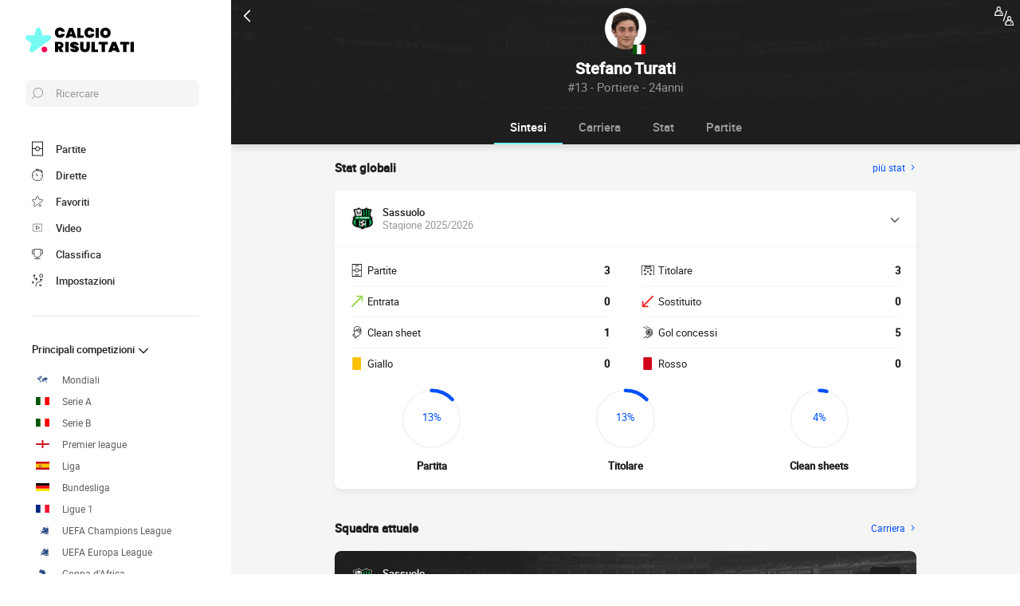

--- FILE ---
content_type: text/html; charset=UTF-8
request_url: https://www.calcio-risultati.com/giocatore/stefano-turati
body_size: 22971
content:
    
<!doctype html>
<html lang="it" class="no-js" >
<head>
    <meta charset="UTF-8">
    <meta name="viewport" content="width=device-width,minimum-scale=1,initial-scale=1,maximum-scale=1,user-scalable=no,viewport-fit=cover">

                <link rel="preconnect" href="https://securepubads.g.doubleclick.net">
        <link rel="dns-prefetch" href="https://securepubads.g.doubleclick.net">
                    <link rel="preconnect" href="https://sdk.privacy-center.org">
            <link rel="dns-prefetch" href="https://sdk.privacy-center.org">
                <link rel="preconnect" href="https://www.googletagmanager.com">
    <link rel="preconnect dns-prefetch" href="https://www.googletagmanager.com">

                
                    <script>document.documentElement.classList.remove("no-js");</script>
    
                <style>body{background:#f4f6f9;-webkit-animation:-start 6s steps(1,end) 0s 1 normal both;-moz-animation:-start 6s steps(1,end) 0s 1 normal both;-ms-animation:-start 6s steps(1,end) 0s 1 normal both;animation:-start 6s steps(1,end) 0s 1 normal both}@-webkit-keyframes -start{from{visibility:hidden}to{visibility:visible}}@-moz-keyframes -start{from{visibility:hidden}to{visibility:visible}}@-ms-keyframes -start{from{visibility:hidden}to{visibility:visible}}@-o-keyframes -start{from{visibility:hidden}to{visibility:visible}}@keyframes -start{from{visibility:hidden}to{visibility:visible}}</style>
        <noscript><style>body{-webkit-animation:none;-moz-animation:none;-ms-animation:none;animation:none}</style></noscript>
                <link rel="stylesheet" href="/build/css/common.14816af5.css">
    
    <link rel="stylesheet" href="/build/css/player.caa746ec.css">

                            

<title>Profilo Stefano Turati : Statistiche e Gol</title>
<meta name="description" content="Stefano Turati - Tutte le info sul calciatore : stat, carriera, trasferimenti...." />


<meta property="og:site_name" content="Calcio Risultati" />
<meta property="og:url" content="https://www.calcio-risultati.com/giocatore/stefano-turati" />
<meta property="og:type" content="website" />
<meta property="og:title" content="Profilo Stefano Turati : Statistiche e Gol" />
<meta property="og:description" content="Stefano Turati - Tutte le info sul calciatore : stat, carriera, trasferimenti...." />
<meta property="og:image" content="https://www.calcio-risultati.com/build/favicons/android-icon-512x512.524fb1b9.png" />

    <link rel="canonical" href="https://www.calcio-risultati.com/giocatore/stefano-turati" />




<meta name="robots" content="max-image-preview:large">

<meta name="application-name" content="Calcio Risultati">
<meta name="theme-color" content="#1a1a1a">
<meta name="msapplication-TileColor" content="#1a1a1a">
<meta name="msapplication-TileImage" content="https://www.calcio-risultati.com/build/favicons/mstile-144x144.png">
<meta name="msapplication-config" content="https://www.calcio-risultati.com/browserconfig.xml">

<meta name="twitter:widgets:theme" content="light">

<meta name="apple-mobile-web-app-title" content="Calcio Risultati">
<meta name="apple-mobile-web-app-capable" content="yes" />

<link rel="apple-touch-startup-image" href="https://www.calcio-risultati.com/build/splashscreens/apple-splash-2048-2732.4254b258.jpg" media="(device-width: 1024px) and (device-height: 1366px) and (-webkit-device-pixel-ratio: 2) and (orientation: portrait)" />
<link rel="apple-touch-startup-image" href="https://www.calcio-risultati.com/build/splashscreens/apple-splash-2732-2048.b5d08808.jpg" media="(device-width: 1024px) and (device-height: 1366px) and (-webkit-device-pixel-ratio: 2) and (orientation: landscape)" />
<link rel="apple-touch-startup-image" href="https://www.calcio-risultati.com/build/splashscreens/apple-splash-1668-2388.4070bfe9.jpg" media="(device-width: 834px) and (device-height: 1194px) and (-webkit-device-pixel-ratio: 2) and (orientation: portrait)" />
<link rel="apple-touch-startup-image" href="https://www.calcio-risultati.com/build/splashscreens/apple-splash-2388-1668.463fc768.jpg" media="(device-width: 834px) and (device-height: 1194px) and (-webkit-device-pixel-ratio: 2) and (orientation: landscape)" />
<link rel="apple-touch-startup-image" href="https://www.calcio-risultati.com/build/splashscreens/apple-splash-1536-2048.51efda22.jpg" media="(device-width: 768px) and (device-height: 1024px) and (-webkit-device-pixel-ratio: 2) and (orientation: portrait)" />
<link rel="apple-touch-startup-image" href="https://www.calcio-risultati.com/build/splashscreens/apple-splash-2048-1536.e1b513c6.jpg" media="(device-width: 768px) and (device-height: 1024px) and (-webkit-device-pixel-ratio: 2) and (orientation: landscape)" />
<link rel="apple-touch-startup-image" href="https://www.calcio-risultati.com/build/splashscreens/apple-splash-1668-2224.f56d1180.jpg" media="(device-width: 834px) and (device-height: 1112px) and (-webkit-device-pixel-ratio: 2) and (orientation: portrait)" />
<link rel="apple-touch-startup-image" href="https://www.calcio-risultati.com/build/splashscreens/apple-splash-2224-1668.e19e26f9.jpg" media="(device-width: 834px) and (device-height: 1112px) and (-webkit-device-pixel-ratio: 2) and (orientation: landscape)" />
<link rel="apple-touch-startup-image" href="https://www.calcio-risultati.com/build/splashscreens/apple-splash-1620-2160.22f37e4f.jpg" media="(device-width: 810px) and (device-height: 1080px) and (-webkit-device-pixel-ratio: 2) and (orientation: portrait)" />
<link rel="apple-touch-startup-image" href="https://www.calcio-risultati.com/build/splashscreens/apple-splash-2160-1620.02c970dd.jpg" media="(device-width: 810px) and (device-height: 1080px) and (-webkit-device-pixel-ratio: 2) and (orientation: landscape)" />
<link rel="apple-touch-startup-image" href="https://www.calcio-risultati.com/build/splashscreens/apple-splash-1284-2778.6e7625ae.jpg" media="(device-width: 428px) and (device-height: 926px) and (-webkit-device-pixel-ratio: 3) and (orientation: portrait)" />
<link rel="apple-touch-startup-image" href="https://www.calcio-risultati.com/build/splashscreens/apple-splash-2778-1284.a5e9bfa9.jpg" media="(device-width: 428px) and (device-height: 926px) and (-webkit-device-pixel-ratio: 3) and (orientation: landscape)" />
<link rel="apple-touch-startup-image" href="https://www.calcio-risultati.com/build/splashscreens/apple-splash-1170-2532.d13c53f5.jpg" media="(device-width: 390px) and (device-height: 844px) and (-webkit-device-pixel-ratio: 3) and (orientation: portrait)" />
<link rel="apple-touch-startup-image" href="https://www.calcio-risultati.com/build/splashscreens/apple-splash-2532-1170.e9f69e63.jpg" media="(device-width: 390px) and (device-height: 844px) and (-webkit-device-pixel-ratio: 3) and (orientation: landscape)" />
<link rel="apple-touch-startup-image" href="https://www.calcio-risultati.com/build/splashscreens/apple-splash-1125-2436.f94507ae.jpg" media="(device-width: 375px) and (device-height: 812px) and (-webkit-device-pixel-ratio: 3) and (orientation: portrait)" />
<link rel="apple-touch-startup-image" href="https://www.calcio-risultati.com/build/splashscreens/apple-splash-2436-1125.2cd41e85.jpg" media="(device-width: 375px) and (device-height: 812px) and (-webkit-device-pixel-ratio: 3) and (orientation: landscape)" />
<link rel="apple-touch-startup-image" href="https://www.calcio-risultati.com/build/splashscreens/apple-splash-1242-2688.700be7d4.jpg" media="(device-width: 414px) and (device-height: 896px) and (-webkit-device-pixel-ratio: 3) and (orientation: portrait)" />
<link rel="apple-touch-startup-image" href="https://www.calcio-risultati.com/build/splashscreens/apple-splash-2688-1242.eef362e8.jpg" media="(device-width: 414px) and (device-height: 896px) and (-webkit-device-pixel-ratio: 3) and (orientation: landscape)" />
<link rel="apple-touch-startup-image" href="https://www.calcio-risultati.com/build/splashscreens/apple-splash-828-1792.2a73308c.jpg" media="(device-width: 414px) and (device-height: 896px) and (-webkit-device-pixel-ratio: 2) and (orientation: portrait)" />
<link rel="apple-touch-startup-image" href="https://www.calcio-risultati.com/build/splashscreens/apple-splash-1792-828.2ba54ac7.jpg" media="(device-width: 414px) and (device-height: 896px) and (-webkit-device-pixel-ratio: 2) and (orientation: landscape)" />
<link rel="apple-touch-startup-image" href="https://www.calcio-risultati.com/build/splashscreens/apple-splash-1242-2208.8550921b.jpg" media="(device-width: 414px) and (device-height: 736px) and (-webkit-device-pixel-ratio: 3) and (orientation: portrait)" />
<link rel="apple-touch-startup-image" href="https://www.calcio-risultati.com/build/splashscreens/apple-splash-2208-1242.aac7de0a.jpg" media="(device-width: 414px) and (device-height: 736px) and (-webkit-device-pixel-ratio: 3) and (orientation: landscape)" />
<link rel="apple-touch-startup-image" href="https://www.calcio-risultati.com/build/splashscreens/apple-splash-750-1334.23332bd6.jpg" media="(device-width: 375px) and (device-height: 667px) and (-webkit-device-pixel-ratio: 2) and (orientation: portrait)" />
<link rel="apple-touch-startup-image" href="https://www.calcio-risultati.com/build/splashscreens/apple-splash-1334-750.d2243b74.jpg" media="(device-width: 375px) and (device-height: 667px) and (-webkit-device-pixel-ratio: 2) and (orientation: landscape)" />
<link rel="apple-touch-startup-image" href="https://www.calcio-risultati.com/build/splashscreens/apple-splash-640-1136.9556f815.jpg" media="(device-width: 320px) and (device-height: 568px) and (-webkit-device-pixel-ratio: 2) and (orientation: portrait)" />
<link rel="apple-touch-startup-image" href="https://www.calcio-risultati.com/build/splashscreens/apple-splash-1136-640.9880002e.jpg" media="(device-width: 320px) and (device-height: 568px) and (-webkit-device-pixel-ratio: 2) and (orientation: landscape)" />
    

    <link rel="manifest" href="https://www.calcio-risultati.com/manifest.json">
    <link rel="apple-touch-icon" sizes="57x57" href="https://www.calcio-risultati.com/build/favicons/apple-icon-57x57.59495995.png">
<link rel="apple-touch-icon" sizes="60x60" href="https://www.calcio-risultati.com/build/favicons/apple-icon-60x60.0e356a56.png">
<link rel="apple-touch-icon" sizes="72x72" href="https://www.calcio-risultati.com/build/favicons/apple-icon-72x72.2dc06b67.png">
<link rel="apple-touch-icon" sizes="76x76" href="https://www.calcio-risultati.com/build/favicons/apple-icon-76x76.abab91ed.png">
<link rel="apple-touch-icon" sizes="114x114" href="https://www.calcio-risultati.com/build/favicons/apple-icon-114x114.ace40573.png">
<link rel="apple-touch-icon" sizes="120x120" href="https://www.calcio-risultati.com/build/favicons/apple-icon-120x120.9d3e4222.png">
<link rel="apple-touch-icon" sizes="144x144" href="https://www.calcio-risultati.com/build/favicons/apple-icon-144x144.22db2968.png">
<link rel="apple-touch-icon" sizes="152x152" href="https://www.calcio-risultati.com/build/favicons/apple-icon-152x152.df03876b.png">
<link rel="apple-touch-icon" sizes="180x180" href="https://www.calcio-risultati.com/build/favicons/apple-icon-180x180.51fe43b0.png">
<link rel="icon" type="image/png" sizes="192x192"  href="https://www.calcio-risultati.com/build/favicons/android-icon-192x192.b5872daf.png">
<link rel="icon" type="image/png" sizes="32x32" href="https://www.calcio-risultati.com/build/favicons/favicon-32x32.93f938cc.png">
<link rel="icon" type="image/png" sizes="96x96" href="https://www.calcio-risultati.com/build/favicons/favicon-96x96.17ab6cca.png">
<link rel="icon" type="image/png" sizes="16x16" href="https://www.calcio-risultati.com/build/favicons/favicon-16x16.967948b0.png">

        
<script type="application/ld+json">
    [
        {
            "@context": "https://schema.org",
            "@type": "BreadcrumbList",
            "itemListElement": [
                    {
        "@type": "ListItem",
        "position": 1,
        "name": "Calcio Risultati",
        "item": "https://www.calcio-risultati.com/"
    }
,
                    {
        "@type": "ListItem",
        "position": 2,
        "name": "Giocatore",
        "item": "https://www.calcio-risultati.com/giocatore/"
    }
,
                    {
        "@type": "ListItem",
        "position": 3,
        "name": "Stefano Turati",
        "item": "https://www.calcio-risultati.com/giocatore/stefano-turati"
    }

            ]
        },
        {
            "@context": "https://schema.org",
            "@type": "Person",
            "mainEntityOfPage": "https://www.calcio-risultati.com/giocatore/stefano-turati",
            "name": "Stefano Turati"
                        ,"givenName": "Stefano"            ,"familyName": "Turati"            ,"weight": "84 kg"            ,"height": "188 cm"            ,"birthDate": "2001-09-05T02:00:00+02:00"                        ,"image": "https://assets-it.imgfoot.com/media/cache/150x150/person/stefano-turati.jpg"            ,"nationality": {
                "@type": "Country",
                "name": "Italia"
            }            ,"affiliation": [
                                                    {
                        "@type": "SportsTeam",
                        "name": "Sassuolo",
                        "mainEntityOfPage": "https://www.calcio-risultati.com/squadra/us-sassuolo-calcio"
                    }
                                ]
                    },
        {
    "@context": "https://schema.org",
    "@type": "FAQPage",
    "mainEntity": [
                                        {
                "@type": "Question",
                "name": "Quali sono le origini di Stefano Turati ?",
                "acceptedAnswer": {
                    "@type": "Answer",
                    "text": "                    Il luogo di nascita di Stefano Turati è Milano,Italia.
    Nazionalità: %nationalites%.
            "
                }
            }
                                                        ,
                                    {
                "@type": "Question",
                "name": "Quanti anni ha Stefano Turati ?",
                "acceptedAnswer": {
                    "@type": "Answer",
                    "text": "                <p>
    Stefano Turati ha 24 anni. La sua data di nascita è il 05/09/2001.
</p>            "
                }
            }
                                                        ,
                                    {
                "@type": "Question",
                "name": "player.faq.position_question",
                "acceptedAnswer": {
                    "@type": "Answer",
                    "text": "                <p>
    Stefano Turati è Portiere
</p>            "
                }
            }
                                                        ,
                                    {
                "@type": "Question",
                "name": "Qual è la squadra di Stefano Turati ? ",
                "acceptedAnswer": {
                    "@type": "Answer",
                    "text": "                <p>
            Stefano Turati gioca per Sassuolo (Italia)
        </p>            "
                }
            }
                                        ]
}    ]
</script>
    </head>
<body class="pagePlayer  "       data-id="" data-page="player_show" data-website="Calcio Risultati" data-privacyPolicyURL="https://www.calcio-risultati.com/contatti-note-legali" data-wpwebkey="e812a454706060fad821659d63533ac0227a903a1fd32eae0017fee0ef42a601"
      data-disqus='foot-direct'
    >
    <div class="container">
            
    
    
                <div class="headerIdentity">
    <div class="headerIdentity__top">
        <a id="navigationBack" class="headerIdentity__back" href="/">
            <svg xmlns="http://www.w3.org/2000/svg" viewBox="0 0 24 24" width="20" height="20">
            <title>ritorno</title>
        <path class="shape" fill="currentColor" fill-rule="nonzero" d="M8 3c.3 0 .5.1.7.3l8 8c.4.4.4 1 0 1.4l-8 8a1 1 0 01-1.4 0 1 1 0 010-1.4l7.3-7.3-7.3-7.3a1 1 0 010-1.4c.2-.2.4-.3.7-.3z"/>
</svg>
        </a>

                    <div class="headerIdentity__icons">
                        <a href="#" class="comparatorTrigger" data-modal="modalComparePlayer" data-id="tournamentStatPlayerComparator">
            <svg xmlns="http://www.w3.org/2000/svg" viewBox="0 0 18 18" height="24" width="24">
    <g class="shape" fill="currentColor" fill-rule="nonzero" transform="translate(-3 -3)">
        <path d="M11.5 17.1h-.2c-.3-.1-.4-.4-.3-.6l3-9.1c.1-.3.4-.4.6-.3.3.1.4.4.3.6l-3 9.1c0 .1-.2.3-.4.3zM20.8 18.9c-.2-2.2-1.2-2.6-2.1-2.9-.1 0-.1-.1-.2-.1.2-.3.3-.7.3-1.1V14c0-1.1-.9-2-1.9-2-1.1 0-1.9.9-1.9 2v.8c0 .4.1.8.3 1.1-.1 0-.1.1-.2.1-.9.4-1.8.8-2.1 2.9v1.5c0 .1 0 .3.1.4.1.1.2.2.4.2h7c.1 0 .3-.1.4-.2.1-.1.1-.2.1-.4l-.2-1.5zM16 14c0-.5.4-1 1-1s1 .4 1 1v.8c0 .2-.1.5-.2.6-.2.2-.4.3-.7.3a1 1 0 01-1-1V14H16zm-2 6l.1-.9c.2-1.6.7-1.8 1.5-2.1l.6-.3h.1c.2.1.5.2.8.2.3 0 .5-.1.8-.2l.1.1.6.3c.8.3 1.3.5 1.5 2.1l.1 1H14V20z"/><path d="M18.4 18c-.3 0-.6.3-.6.6s.3.6.6.6.6-.3.6-.6-.2-.6-.6-.6z"/><g><path d="M10.8 9.9c-.2-2.1-1.2-2.5-2-2.9-.1 0-.2 0-.2-.1.2-.3.3-.7.3-1.1V5C8.9 3.9 8 3 7 3c-1 0-1.9.9-1.9 2v.8c0 .4.1.8.3 1.1 0 .1-.1.1-.2.1-.8.4-1.8.8-2 2.9L3 11.4c0 .1 0 .3.1.4.1.1.3.2.4.2h7c.1 0 .3-.1.4-.2.1-.1.1-.2.1-.4l-.2-1.5zM6 5c0-.5.4-1 1-1s1 .4 1 1v.8c0 .2-.1.5-.3.6-.2.3-.4.4-.7.4a1 1 0 01-1-1V5zm-2 6l.1-.9c.2-1.6.7-1.8 1.5-2.1l.6-.3h.1c.2 0 .4.1.7.1.3 0 .5-.1.8-.2l.1.1c.1.1.3.2.5.2.8.4 1.3.6 1.5 2.1l.1 1H4z"/>
        <path d="M8.4 9c-.3 0-.6.3-.6.6s.3.6.6.6.7-.2.7-.6c0-.4-.3-.6-.7-.6z"/>
    </g>
</svg>
        </a>
    
            </div>
            </div>

    <div class="headerIdentity__image headerIdentity__image--rounded">
                            <img
            src="https://assets-it.imgfoot.com/media/cache/150x150/person/stefano-turati.jpg"
            loading="lazy"
            alt="Stefano Turati"
                        width="40"            height="40"        />
        

        <div class="headerIdentity__iconImage ">
                                <img
            src="https://www.calcio-risultati.com/images/flags/ita.svg"
            loading="lazy"
            alt="Italia"
                        width="16"                    />
                
        </div>
    </div>

    <div class="headerIdentity__titles">
                <h1>Stefano Turati</h1>
        <div >
            <span>#13 - Portiere - 24anni</span>
                    </div>
    </div>
</div>

        
<button class="menuClose">
    <svg xmlns="http://www.w3.org/2000/svg" viewBox="0 0 48 48" width="13" height="13">
    <path class="shape" fill="currentColor" fill-rule="evenodd" d="M45.3 0L24 21.3 2.7 0 0 2.7 21.3 24 0 45.3 2.7 48 24 26.7 45.3 48l2.7-2.7L26.7 24 48 2.7z"/>
</svg>
</button>

<div class="menu">
    <div class="menu__wrapperLogo">
        <a href="/" class="menu__logoWrapper">
                        <img
            src="https://www.calcio-risultati.com/build/images/logo_it.739022a0.svg"
            loading="lazy"
            alt="Calcio Risultati"
            class="menu__logo menu__logo--white"            width="116"            height="34"        />
                            <img
            src="https://www.calcio-risultati.com/build/images/logo_black_it.15634d2f.svg"
            loading="lazy"
            alt="Calcio Risultati"
            class="menu__logo menu__logo--black"            width="136"            height="40"        />
            </a>
    </div>

    <nav class="menu__main">
        <button class="menu__search" data-modal="modalSearch">
            <svg xmlns="http://www.w3.org/2000/svg" viewBox="0 0 24 24" width="14" height="14">
    <path class="border" fill="currentColor" fill-rule="nonzero" d="M13.333 0C7.467 0 2.667 4.8 2.667 10.667c0 2.666.933 5.066 2.666 6.933L.267 22.667c-.267.266-.267.8 0 1.066C.4 23.867.533 24 .8 24c.133 0 .4-.133.533-.267L6.4 18.667c1.867 1.6 4.267 2.666 6.933 2.666C19.2 21.333 24 16.533 24 10.667 24 4.8 19.2 0 13.333 0zm0 19.733c-5.066 0-9.066-4.133-9.066-9.066C4.267 5.6 8.4 1.6 13.333 1.6c5.067 0 9.067 4.133 9.067 9.067.133 4.933-4 9.066-9.067 9.066z"/>
</svg>
            <span>Ricercare</span>
        </button>

        
<div class="menuBottom menuBottom--desktop">
    <ul>
                                    <li class="">
                    <a href="/"  
                       data-track-click="menuBottom" data-track-label="Partite">
                        <svg xmlns="http://www.w3.org/2000/svg" viewBox="0 0 37 48" width="16" height="16">
    <path class="border" fill="#1e1e1e" d="M35.89 0c.8 0 1.33.53 1.33 1.33v45.34c0 .8-.53 1.33-1.33 1.33H1.33C.53 48 0 47.47 0 46.67V1.33C0 .53.53 0 1.33 0z"/>
    <path class="shape" fill="currentColor" d="M2.66 2.67h31.9v20h-8.1A8 8 0 0018.6 16a8 8 0 00-7.84 6.67H2.66v-20zM2.66 45.33v-20h8.1A8 8 0 0018.62 32a8 8 0 007.84-6.67h8.11v20H2.66z"/>
    <path class="shape" fill="currentColor" d="M23.93 24c0 2.93-2.4 5.33-5.32 5.33a5.34 5.34 0 010-10.66c2.92 0 5.32 2.4 5.32 5.33z"/>
</svg>
                        <span>Partite</span>
                        <span></span>
                    </a>
                </li>
                                                <li class="menuBottom__item--live">
                    <a href="/diretta/"  
                       data-track-click="menuBottom" data-track-label="Dirette">
                        <svg xmlns="http://www.w3.org/2000/svg" viewBox="0 0 31 34" width="22" height="22">
    <path class="border" fill="#1e1e1e" d="M28.28 10.05l1.24-1.4c.77-.92.62-2.16-.31-2.93l-4.17-3.4c-.93-.77-2.17-.62-2.94.3l-1.24 1.4c-.3-.16-.46-.16-.77-.31V2c0-1.08-.93-2.01-2-2.01h-5.42c-1.08 0-2 .93-2 2v1.86A15.36 15.36 0 000 18.55 15.5 15.5 0 0015.45 34a15.5 15.5 0 0015.46-15.45c0-3.1-.93-6.03-2.63-8.5z"/>
    <path class="shape" fill="currentColor" d="M15.45 4.64c7.73 0 13.91 6.18 13.91 13.9 0 7.58-6.18 13.91-13.9 13.91-7.73 0-13.91-6.18-13.91-13.9 0-7.73 6.18-13.91 13.9-13.91zm0 23.18c-.46 0-.77.3-.77.77v2.32c0 .46.31.77.77.77.47 0 .78-.3.78-.77v-2.32c0-.46-.31-.77-.78-.77zm-5.1-14.37c-.3.3-.3.77 0 1.08l3.71 3.7v.32c0 .92.62 1.54 1.55 1.54s1.54-.62 1.54-1.54c-.15-.93-.77-1.55-1.7-1.55h-.3l-3.71-3.55a.75.75 0 00-1.09 0zm17.47 4.32H25.5c-.46 0-.77.31-.77.78 0 .46.3.77.77.77h2.32c.46 0 .77-.31.77-.77 0-.47-.3-.78-.77-.78zm-22.41 0H3.09c-.46 0-.77.31-.77.78 0 .46.3.77.77.77h2.32c.46 0 .77-.31.77-.77 0-.47-.3-.78-.77-.78zM15.45 5.41c-.46 0-.77.3-.77.77V8.5c0 .46.31.77.77.77.47 0 .78-.3.78-.77V6.18c0-.46-.31-.77-.78-.77zm8.5-1.7l4.18 3.4c.15.15.15.3 0 .46l-.93 1.08a15.36 15.36 0 00-4.64-3.7l.93-1.24c.16-.16.31-.16.46 0zM18.24 1.7c.15 0 .3.15.3.3v1.4c-1.08-.15-2-.3-3.09-.3-1.08 0-2 .15-2.93.3V2c0-.15.15-.3.3-.3h5.42z"/>
</svg>
                        <span>Dirette</span>
                        <span>    </span>
                    </a>
                </li>
                                                <li class="">
                    <a href="/preferiti"  
                       data-track-click="menuBottom" data-track-label="Favoriti">
                        <svg xmlns="http://www.w3.org/2000/svg" viewBox="-1 0 50 46"  width="22" height="22" stroke-width="3" class="favoriteSvg">
    <path class="shape" fill="currentColor" fill-rule="nonzero" d="M24 0c1.4 0 2.7 1 3.2 2.4L31 14.3c.1.5.6.8 1 .8l12.7-.1c1.4 0 2.6 1 3.1 2.3.5 1.4 0 2.9-1 3.7L13.1 45.1a4 4 0 01-1.9.6c-.7 0-1.3 0-1.9-.6a3.2 3.2 0 01-1.2-3.7l4-11.8c0-.4 0-1-.5-1.3L1.5 21C.3 20.2-.3 18.6.2 17.3a3.4 3.4 0 013-2.3l12.7.1c.6 0 1-.3 1.2-.8l3.8-11.9A3.3 3.3 0 0124 0zm11.8 37.3c2.4 0 4.3 2 4.3 4.2 0 2.3-1.9 4.2-4.3 4.2s-4.3-1.9-4.3-4.2c0-2.3 2-4.2 4.3-4.2z"/>
</svg>
                        <span>Favoriti</span>
                        <span></span>
                    </a>
                </li>
                                                <li class="">
                    <a href="/riassunto-partita-video"  
                       data-track-click="menuBottom" data-track-label="Video">
                        <svg xmlns="http://www.w3.org/2000/svg" viewBox="0 0 24 24" width="26" height="26">
<path class="border" fill="#1e1e1e" d="M21 5v14H3V5h18m0-1H3a1 1 0 0 0-1 1v14a1 1 0 0 0 1 1h18a1 1 0 0 0 1-1V5a1 1 0 0 0-1-1Z" />
<path class="shape" fill="currentColor" d="M21 5v14H3V5h18"/>
<path class="border" fill="#1e1e1e" d="m9.7 9 6 3-6 3V9m0-1a1 1 0 0 0-.6.1 1 1 0 0 0-.4.9v6a1 1 0 0 0 .4.8 1 1 0 0 0 .6.2.9.9 0 0 0 .4-.1l6-3a1 1 0 0 0 0-1.8l-6-3a1 1 0 0 0-.4-.1Z" />
</svg>
                        <span>Video</span>
                        <span></span>
                    </a>
                </li>
                                                <li class="">
                    <a href="/classifica"  
                       data-track-click="menuBottom" data-track-label="Classifica">
                        <svg xmlns="http://www.w3.org/2000/svg" viewBox="0 0 48 43" width="22" height="22">
    <path class="border" fill="#1e1e1e" d="M40.68 2.39h-1.31v-1.2c0-.71-.48-1.19-1.2-1.19H9.55c-.71 0-1.19.48-1.19 1.2v1.19H7.04A6.98 6.98 0 000 9.42v7.4c0 3.94 3.1 7.04 7.04 7.04h1.55a15.6 15.6 0 0014.08 13.12v3.58H11.93c-.72 0-1.2.48-1.2 1.2 0 .71.48 1.19 1.2 1.19h23.86c.72 0 1.2-.48 1.2-1.2 0-.71-.48-1.19-1.2-1.19H25.05v-3.58c7.16-.6 13-6.08 14.08-13.12h1.55c3.82 0 7.04-3.1 7.04-7.04v-7.4c0-3.93-3.1-7.03-7.04-7.03zM8.35 21.47H7.04a4.58 4.58 0 01-4.65-4.65v-7.4a4.58 4.58 0 014.65-4.65h1.31v16.7zm36.98-4.65c0 2.5-2.02 4.65-4.65 4.65h-1.31V4.77h1.31c2.5 0 4.65 2.03 4.65 4.65v7.4z"/>
    <path class="shape" fill="currentColor" d="M36.98 21.47c0 7.28-5.84 13.13-13.12 13.13a13.09 13.09 0 01-13.12-13.13V2.4h26.24v19.08z"/>
</svg>
                        <span>Classifica</span>
                        <span></span>
                    </a>
                </li>
                                                                    <li class="menuBottom__item--search">
                    <a href="#"  data-modal="modalSearch"
                       data-track-click="menuBottom" data-track-label="Ricerca">
                        <svg xmlns="http://www.w3.org/2000/svg" viewBox="0 0 24 24" width="22" height="22">
    <path class="border" fill="currentColor" fill-rule="nonzero" d="M13.333 0C7.467 0 2.667 4.8 2.667 10.667c0 2.666.933 5.066 2.666 6.933L.267 22.667c-.267.266-.267.8 0 1.066C.4 23.867.533 24 .8 24c.133 0 .4-.133.533-.267L6.4 18.667c1.867 1.6 4.267 2.666 6.933 2.666C19.2 21.333 24 16.533 24 10.667 24 4.8 19.2 0 13.333 0zm0 19.733c-5.066 0-9.066-4.133-9.066-9.066C4.267 5.6 8.4 1.6 13.333 1.6c5.067 0 9.067 4.133 9.067 9.067.133 4.933-4 9.066-9.067 9.066z"/>
</svg>
                        <span>Ricerca</span>
                        <span></span>
                    </a>
                </li>
                                                <li class="menuBottom__item--settings">
                    <a href="#"  data-modal="modalSettings"
                       data-track-click="menuBottom" data-track-label="Impostazioni">
                        <svg xmlns="http://www.w3.org/2000/svg" viewBox="0 0 21 24" width="22" height="22">
    <path class="shape" fill="currentColor" fill-rule="nonzero" d="M17.02 9.17a.55.55 0 01.82 0l2.1 1.93a.6.6 0 010 .84c-.11.12-.34.12-.46.12-.23 0-.35 0-.47-.12l-1.05-1.09v1.21c0 1.93-1.64 3.5-3.51 3.5h-.12a6.1 6.1 0 00-6.08 6.15v1.69c0 .36-.24.6-.59.6s-.58-.24-.58-.6v-1.7a7.27 7.27 0 017.25-7.23h.12c1.29 0 2.34-.96 2.34-2.29v-1.2l-1.05 1.08a.55.55 0 01-.82 0 .6.6 0 010-.84zm-3.04 10.49a.55.55 0 01.82 0l.94.96.93-.96a.55.55 0 01.82 0 .6.6 0 010 .84l-.7.97.93.96a.6.6 0 010 .85c-.11.12-.35.12-.46.12h-.11c-.17 0-.26-.02-.36-.12l-.94-.97-.93.97c-.12.12-.24.12-.47.12h-.1c-.17 0-.27-.02-.37-.12a.6.6 0 010-.85l.94-.96-.94-.97a.6.6 0 010-.84zm-13.8-5.3a.55.55 0 01.81 0l.94.96.94-.97a.55.55 0 01.82 0c.23.24.23.6.23.85l-.94.96.94.97a.6.6 0 010 .84c-.12.12-.35.12-.47.12-.23 0-.35 0-.47-.12l-.93-.96-.94.96c-.12.12-.23.12-.47.12-.23 0-.35 0-.46-.12a.6.6 0 010-.84l.93-.97-.93-.96a.6.6 0 010-.85zm4.32-8.2c.36 0 .59.23.59.6v.23c0 1.21 1.05 2.3 2.34 2.3h1.29L7.66 8.2a.6.6 0 010-.84.55.55 0 01.82 0l2.1 2.05a.6.6 0 010 .84l-2.1 2.05c-.12.12-.23.12-.47.12-.23 0-.35 0-.46-.12a.6.6 0 010-.84l1.05-1.09H7.43a3.47 3.47 0 01-3.51-3.5v-.12c0-.36.23-.6.58-.6zM17.5 0A3.58 3.58 0 0121 3.62c0 1.93-1.52 3.5-3.51 3.5a3.58 3.58 0 01-3.5-3.62c0-1.93 1.51-3.5 3.5-3.5zm0 1.2a2.38 2.38 0 00-2.34 2.42 2.38 2.38 0 002.34 2.41 2.38 2.38 0 002.34-2.41 2.38 2.38 0 00-2.34-2.41zm-14.97.25c.11-.24.58-.24.81 0l.94.96.94-.96a.55.55 0 01.82 0 .6.6 0 010 .84l-.94.97 1.17.96a.6.6 0 010 .85c-.12.12-.35.12-.47.12h-.1c-.17 0-.27-.02-.37-.12L4.4 4.1l-.94.97c-.12.12-.23.12-.47.12h-.1c-.17 0-.27-.02-.36-.12a.6.6 0 010-.85l.93-.96-.93-.97a.6.6 0 010-.84z"/>
</svg>
                        <span>Impostazioni</span>
                        <span></span>
                    </a>
                </li>
                        </ul>
</div>

        <ul class="menu__list">
                            <li class="menu__item menu__item--search">
                    <a href="#" class="" data-modal="modalSearch">
                        Ricercare
                                            </a>

                                    </li>
                            <li class="menu__item ">
                    <a href="/classifica" class="open" >
                        Principali competizioni
                                                    <svg xmlns="http://www.w3.org/2000/svg" viewBox="0 0 24 24" width="16" height="16">
        <path class="shape" fill="currentColor" fill-rule="nonzero" d="M8 3c.3 0 .5.1.7.3l8 8c.4.4.4 1 0 1.4l-8 8a1 1 0 01-1.4 0 1 1 0 010-1.4l7.3-7.3-7.3-7.3a1 1 0 010-1.4c.2-.2.4-.3.7-.3z"/>
</svg>
                                            </a>

                                            <ul class="menu__sublist">
                                                            <li class="menu__subitem">
                                    <a href="/mondo/mondiali/" data-track-click="menuBurger" data-track-label="Mondiali">
                                                                                                <img
            src="/images/flags/world.svg"
            loading="lazy"
            alt="Mondiali"
                        width="17"            height="10"        />
                                                                                    Mondiali
                                    </a>
                                </li>
                                                                                                <li class="menu__subitem">
                                    <a href="/italia/serie-a/" data-track-click="menuBurger" data-track-label="Serie A">
                                                                                                <img
            src="/images/flags/ita.svg"
            loading="lazy"
            alt="Serie A"
                        width="17"            height="10"        />
                                                                                    Serie A
                                    </a>
                                </li>
                                                                                                <li class="menu__subitem">
                                    <a href="/italia/serie-b/" data-track-click="menuBurger" data-track-label="Serie B">
                                                                                                <img
            src="/images/flags/ita.svg"
            loading="lazy"
            alt="Serie B"
                        width="17"            height="10"        />
                                                                                    Serie B
                                    </a>
                                </li>
                                                                                                <li class="menu__subitem">
                                    <a href="/inghilterra/premier-league/" data-track-click="menuBurger" data-track-label="Premier league">
                                                                                                <img
            src="/images/flags/eng.svg"
            loading="lazy"
            alt="Premier league"
                        width="17"            height="10"        />
                                                                                    Premier league
                                    </a>
                                </li>
                                                                                                <li class="menu__subitem">
                                    <a href="/spagna/liga/" data-track-click="menuBurger" data-track-label="Liga">
                                                                                                <img
            src="/images/flags/esp.svg"
            loading="lazy"
            alt="Liga"
                        width="17"            height="10"        />
                                                                                    Liga
                                    </a>
                                </li>
                                                                                                <li class="menu__subitem">
                                    <a href="/germania/bundesliga/" data-track-click="menuBurger" data-track-label="Bundesliga">
                                                                                                <img
            src="/images/flags/deu.svg"
            loading="lazy"
            alt="Bundesliga"
                        width="17"            height="10"        />
                                                                                    Bundesliga
                                    </a>
                                </li>
                                                                                                <li class="menu__subitem">
                                    <a href="/francia/ligue-1/" data-track-click="menuBurger" data-track-label="Ligue 1">
                                                                                                <img
            src="/images/flags/fra.svg"
            loading="lazy"
            alt="Ligue 1"
                        width="17"            height="10"        />
                                                                                    Ligue 1
                                    </a>
                                </li>
                                                                                                <li class="menu__subitem">
                                    <a href="/europa/uefa-champions-league/" data-track-click="menuBurger" data-track-label="UEFA Champions League">
                                                                                                <img
            src="/images/flags/eu.svg"
            loading="lazy"
            alt="UEFA Champions League"
                        width="17"            height="10"        />
                                                                                    UEFA Champions League
                                    </a>
                                </li>
                                                                                                <li class="menu__subitem">
                                    <a href="/europa/europa-league/" data-track-click="menuBurger" data-track-label="UEFA Europa League">
                                                                                                <img
            src="/images/flags/eu.svg"
            loading="lazy"
            alt="UEFA Europa League"
                        width="17"            height="10"        />
                                                                                    UEFA Europa League
                                    </a>
                                </li>
                                                                                                <li class="menu__subitem">
                                    <a href="/africa/coppa-dafrica/" data-track-click="menuBurger" data-track-label="Coppa d&#039;Africa">
                                                                                                <img
            src="/images/flags/af.svg"
            loading="lazy"
            alt="Coppa d&#039;Africa"
                        width="17"            height="10"        />
                                                                                    Coppa d&#039;Africa
                                    </a>
                                </li>
                                                                                                <li class="menu__subitem">
                                    <a href="/sud-america/copa-america/" data-track-click="menuBurger" data-track-label="Copa America">
                                                                                                <img
            src="/images/flags/sa.svg"
            loading="lazy"
            alt="Copa America"
                        width="17"            height="10"        />
                                                                                    Copa America
                                    </a>
                                </li>
                                                                            <li class="marginTop--2">
                                            <a href="/classifica" 
    class="button     button--narrow button--border button--secondary"
      data-track-click="menuBurger" data-track-label="all_competitions"
>
    Più competizioni
</a>
                                        </li>
                                                                                        </ul>
                                    </li>
                            <li class="menu__item menu__item--settings">
                    <a href="#" class="" data-modal="modalSettings">
                        Impostazioni
                                            </a>

                                    </li>
                    </ul>
    </nav>

    <div class="menu__app hidden">
        <span>Aggiungere Calcio Risultati alla schermata iniziale</span>

        <button class="menu__pwa">
            <svg xmlns="http://www.w3.org/2000/svg" viewBox="0 0 29 28" width="20" height="20">
                <path fill="#75fbf2" d="M28.59 10.61a2.53 2.53 0 00-2.41-1.75l-7.04.06-2.08-6.64a2.53 2.53 0 00-4.82 0l-2.08 6.71-7.03-.07a2.53 2.53 0 00-1.5 4.56l5.66 4.1-2.21 6.64a2.46 2.46 0 002.41 3.26c.52 0 1.04-.2 1.5-.46l18.68-13.54a2.47 2.47 0 00.92-2.87z"/>
                <path fill="#fb0653" d="M21.29 27.48a3.06 3.06 0 110-6.12 3.06 3.06 0 010 6.12z"/>
            </svg>
            <span>Aggiungere</span>
        </button>
    </div>

</div>

<div class="menuOverlay"></div>

        <div class="content">
                <div class="tabs tabs--menu tabs--scrollable tabs--fullwidth">
        <nav class="tabs__links">
            <a href="#tabSummary" class="isActive">
                Sintesi
            </a>
            <a href="#tabCareer">
                Carriera 
            </a>
                            <a href="#tabStats">
                    Stat
                </a>
                        <a href="#tabMatches">
                Partite
            </a>
            <span class="tabs__indicator"></span>
        </nav>

        <div class="tabs__contents">
            <div id="tabSummary" class="isActive">
                    <div class="titleCard " >
    <div class="titleCard__textWrapper">
        
        
         <h2 class="titleCard__text">Stat globali</h2>

                
            </div>

            <a href="#tabStats" class="titleCard__extraLinkHref "  >
            <span>più stat</span>
            <svg xmlns="http://www.w3.org/2000/svg" viewBox="0 0 24 24" width="14" height="14">
        <path class="shape" fill="currentColor" fill-rule="nonzero" d="M8 3c.3 0 .5.1.7.3l8 8c.4.4.4 1 0 1.4l-8 8a1 1 0 01-1.4 0 1 1 0 010-1.4l7.3-7.3-7.3-7.3a1 1 0 010-1.4c.2-.2.4-.3.7-.3z"/>
</svg>
        </a>
    </div>

        <div class="card globalStats">
        
        
        <div class="componentSelect ">
    
    <button class="componentSelect__select" data-modal="modalGlobalStatsSelect">
        <span>
                        <div class="identity "  >
    <div class="identity__image  ">
                                <img
            src="https://assets-it.imgfoot.com/media/cache/60x60/club/sassuolo.png"
            loading="lazy"
            alt="Sassuolo"
                        width="30"            height="30"        />
            

            </div>
    <div class="identity__text">
        <span class="identity__title">Sassuolo</span>
                    <span class="identity__subtitle">Stagione 2025/2026</span>
            </div>
    <div class="identity__extra">
            </div>
</div>
        
        </span>
        <span class="componentSelect__arrow">
            <svg xmlns="http://www.w3.org/2000/svg" viewBox="0 0 24 24" width="14" height="14">
        <path class="shape" fill="currentColor" fill-rule="nonzero" d="M8 3c.3 0 .5.1.7.3l8 8c.4.4.4 1 0 1.4l-8 8a1 1 0 01-1.4 0 1 1 0 010-1.4l7.3-7.3-7.3-7.3a1 1 0 010-1.4c.2-.2.4-.3.7-.3z"/>
</svg>
        </span>
    </button>

    </div>

                                            <div class="globalStats__item " data-season="2025_1423996705410300085">
    <div class="card__rowElements">
    <ul class="card__list">
        <li>
            <span>
                <svg xmlns="http://www.w3.org/2000/svg" viewBox="0 0 27 34" width="16" height="16">
    <g class="shape" fill="currentColor" fill-rule="nonzero">
        <path d="M25.5 0H.94C.38 0 0 .38 0 .94v32.12c0 .56.38.94.94.94H25.5c.57 0 .94-.38.94-.94V.94c0-.56-.37-.94-.94-.94zM1.89 1.89h22.67v14.17h-5.77a5.68 5.68 0 00-5.57-4.73 5.68 5.68 0 00-5.57 4.73H1.89V1.88zM17 17c0 2.08-1.7 3.78-3.78 3.78A3.79 3.79 0 019.44 17c0-2.08 1.7-3.78 3.78-3.78S17 14.92 17 17zM1.89 32.11V17.94h5.76a5.68 5.68 0 005.57 4.73c2.84 0 5.1-2.08 5.57-4.73h5.77v14.17H1.89z"/>
        <path d="M8.5 5.67h9.44c.57 0 .95-.38.95-.95 0-.56-.38-.94-.95-.94H8.5c-.57 0-.94.38-.94.94 0 .57.37.95.94.95zM17.94 28.33H8.5c-.57 0-.94.38-.94.95 0 .56.37.94.94.94h9.44c.57 0 .95-.38.95-.94 0-.57-.38-.95-.95-.95z"/>
    </g>
</svg>
                Partite
            </span>
            <b>3</b>
        </li>
        <li>
            <span>
                <svg xmlns="http://www.w3.org/2000/svg" viewBox="0 0 24 24" width="16" height="16">
    <path class="shape" fill="#94d548" fill-rule="nonzero" d="M21.6 1.2H12c-.72 0-1.2.48-1.2 1.2s.48 1.2 1.2 1.2h6.72L1.68 20.64c-.48.48-.48 1.2 0 1.68.24.24.48.24.96.24s.72 0 .96-.24L20.64 5.28V12c0 .72.48 1.2 1.2 1.2s1.2-.48 1.2-1.2V2.4c-.24-.72-.72-1.2-1.44-1.2z"/>
</svg>
                Entrata
            </span>
            <b>0</b>
        </li>
                    <li>
                <span>
                    <svg xmlns="http://www.w3.org/2000/svg" viewBox="0 0 17 24" width="16" height="16">
    <path class="shape" fill="currentColor" fill-rule="nonzero" d="M16.47 11.06a.59.59 0 00-.53-.31c.42-.42.53-1.15.32-1.78.53-2.5-.22-5-1.92-6.78a6.9 6.9 0 00-10.09 0 7.43 7.43 0 00-1.49 8.14 3.46 3.46 0 00.53 3.03L.11 16.59c-.11.1-.11.52 0 .73l5.3 5.53c.22.21.54.21.75 0l3.4-3.55c.64.1 1.38-.1 1.8-.62l5.1-5.22c.75-.73.65-1.77 0-2.4zM4.99 2.92a6 6 0 018.72 0 5.96 5.96 0 011.7 3.34c-.11-.1-.11-.2-.22-.31-.63-.63-1.38-.73-2.01-.32-.11-.2-.22-.41-.43-.62-.64-.63-1.7-.63-2.23 0L8.29 7.3c-.1-.21-.21-.42-.32-.53-.64-.62-1.7-.62-2.23 0L3.6 8.98l-.1.1a6.2 6.2 0 011.48-6.16zm.85 18.78l-4.67-4.8 1.06-1.14 4.68 4.8-1.07 1.14zm10-9.07l-5.1 5.21c-.33.32-.65.42-1.07.32-.21-.1-.43 0-.53.1l-1.49 1.57-4.68-4.8 1.28-1.36a.5.5 0 000-.73c-.96-.94-.96-2.4-.1-3.24l2.12-2.19c.21-.2.53-.2.85 0 .32.21.21.63 0 .84L5.63 9.9a.5.5 0 000 .73c.21.21.53.21.75 0l4.78-4.9c.2-.21.53-.21.85 0 .2.2.2.63 0 .83L9.14 9.5l-.21.2a.5.5 0 000 .73c.2.21.53.21.74 0l.21-.2 2.87-2.93.74-.73c.22-.2.54-.2.85 0 .22.21.22.63 0 .84l-3.6 3.65a.5.5 0 000 .73c.2.21.52.21.73 0l2.87-2.92c.22-.2.54-.2.85 0 .22.2.22.63 0 .83l-2.87 2.93a.5.5 0 000 .73c.22.2.54.2.75 0l1.8-1.78c.22-.2.54-.2.86 0 .31.52.31.84.1 1.05z"/>
</svg>
                    Clean sheet
                </span>
                <b>1</b>
            </li>
                <li>
            <span>
                <svg xmlns="http://www.w3.org/2000/svg" viewBox="0 0 17 24" width="16" height="16">
    <path class="shape"  fill="#fbc005" d="M14.2666667,24 L1.73333333,24 C0.8,24 0,23.2 0,22.2666667 L0,1.73333333 C0,0.8 0.8,0 1.73333333,0 L14.4,0 C15.2,0 16,0.8 16,1.73333333 L16,22.4 C16,23.2 15.2,24 14.2666667,24 Z"></path>
</svg>
                Giallo
            </span>
            <b>0</b>
        </li>
    </ul>

    <ul class="card__list">
        <li>
            <span>
                <svg xmlns="http://www.w3.org/2000/svg" viewBox="0 0 24 19"  width="16" height="16">
    <g class="shape" fill="currentColor" fill-rule="nonzero">
        <path d="M23.4 0H.6C.24 0 0 .24 0 .6V19h1.2V1.19H6v4.15c0 .36.24.6.6.6h10.8c.36 0 .6-.24.6-.6V1.2h4.8V19H24V.6c0-.36-.24-.6-.6-.6zM9.6 1.19h4.8v1.19H9.6v-1.2zm7.2 3.56H7.2V1.19h1.2V3.2l.36.35H15c.36 0 .6-.23.6-.6V1.2h1.2v3.56z"/>
        <path d="M6.96 11.28c.12.12.24.12.48.12.12 0 .36 0 .48-.12a.57.57 0 000-.83L6.84 9.5l.96-.95a.57.57 0 000-.83.58.58 0 00-.84 0L6 8.67l-.96-.95a.58.58 0 00-.84 0 .57.57 0 000 .83l.96.95-.96.95a.57.57 0 000 .83c.12.12.24.12.48.12.12 0 .36 0 .48-.12l.84-.95.96.95zM13.8 10.1a.58.58 0 00-.84 0l-.96.94-.96-.95a.58.58 0 00-.84 0 .57.57 0 000 .84l.96.95-.96.94a.57.57 0 000 .84c.12.12.24.12.48.12.12 0 .36 0 .48-.12l.96-.95.96.95c.12.12.24.12.48.12.12 0 .36 0 .48-.12a.57.57 0 000-.84l-1.2-.95.96-.94a.57.57 0 000-.84zM19.8 7.72a.58.58 0 00-.84 0l-.96.95-.96-.95a.58.58 0 00-.84 0 .57.57 0 000 .83l.96.95-.96.95a.57.57 0 000 .83c.12.12.24.12.48.12.12 0 .36 0 .48-.12l.96-.95.96.95c.12.12.24.12.48.12.12 0 .36 0 .48-.12a.57.57 0 000-.83l-1.2-.95.96-.95a.57.57 0 000-.83zM9 14.84a.58.58 0 00-.84 0l-.96.95-.96-.95a.58.58 0 00-.84 0 .57.57 0 000 .84l.96.95-.96.95a.57.57 0 000 .83c.12.11.24.11.48.11.12 0 .36 0 .48-.11l.84-.95.96.95c.12.11.24.11.48.11.12 0 .36 0 .48-.11a.57.57 0 000-.84l-1.08-.95.96-.95a.57.57 0 000-.83zM18.6 14.84a.58.58 0 00-.84 0l-.96.95-.96-.95a.58.58 0 00-.84 0 .57.57 0 000 .84l.96.95-.96.95a.57.57 0 000 .83c.12.11.24.11.48.11.12 0 .36 0 .48-.11l.96-.95.96.95c.12.11.24.11.48.11.12 0 .36 0 .48-.11a.57.57 0 000-.84l-1.2-.95.96-.95a.57.57 0 000-.83z"/>
    </g>
</svg>
                Titolare
            </span>
            <b>3</b>
        </li>
        <li>
            <span>
                <svg xmlns="http://www.w3.org/2000/svg" viewBox="0 0 24 24" width="16" height="16">
    <path class="shape" fill="#f82020" fill-rule="nonzero" d="M21.6 1.2c-.24 0-.72 0-.96.24L3.6 18.48V12c0-.72-.48-1.2-1.2-1.2s-1.2.48-1.2 1.2v9.6c0 .72.48 1.2 1.2 1.2H12c.72 0 1.2-.48 1.2-1.2s-.48-1.2-1.2-1.2H5.28L22.32 3.36c.48-.48.48-1.2 0-1.68 0-.48-.48-.48-.72-.48z"/>
</svg>
                Sostituito
            </span>
            <b>0</b>
        </li>
                    <li>
                <span>
                    <svg xmlns="http://www.w3.org/2000/svg" viewBox="0 0 19 24" width="16" height="16">
    <g class="shape" fill="currentColor" fill-rule="nonzero">
        <path d="M11.74 17.37c.33 0 .67-.11 1-.11l1-.35a3.7 3.7 0 001.57-1.14c.23-.23.34-.46.45-.57.22-.34.45-.57.56-.91.1-.35.22-.69.33-1.03.11-.35.11-.69.23-1.03a5.95 5.95 0 00-.9-3.66 4.94 4.94 0 00-.67-.8c-.22-.23-.56-.68-.78-.91a5.8 5.8 0 00-3.58-.92c-.33 0-.67.12-1 .12l-1 .34c-.34.11-.68.34-.9.57-.23.12-.45.34-.67.57-.23.23-.34.46-.45.57-.34.35-.45.69-.67.92l-.34 1.03c-.1.34-.1.68-.22 1.03-.11.91.11 1.94.45 2.74.1.34.33.68.44.91.23.35.45.57.67.8.23.23.56.46.79.69a5.23 5.23 0 003.69 1.14zm-2.58-1.71l-.22-.8 1.34-1.37 1 .22.46 1.95-.56.57c-.67 0-1.34-.23-2.02-.57zm-2.34-4l.56-.57 1.9.57.22 1.03-1.34 1.37-.78-.23a4.81 4.81 0 01-.56-2.17zm1.34-3.32c.22-.23.56-.45.9-.68l.78.23.44 1.94-.67.68-1.9-.57-.22-.8c.22-.23.45-.57.67-.8zm5.36-.8l.23.8-1.34 1.37-1.01-.22-.45-1.95.56-.57c.67 0 1.34.23 2.01.57zm2.35 4l-.56.57-1.9-.45-.22-1.03 1.34-1.49.78.23c.34.69.56 1.49.56 2.17zm-3.02 3.77l-.44-1.94.67-.68 1.9.57.22.8c-.22.34-.34.57-.67.8-.22.23-.56.45-.9.68l-.78-.23z"/><path d="M7.26 22.86c-.22 0-.44-.12-.44-.35-.11-.22 0-.57.22-.8l6.93-3.77a6.8 6.8 0 003.69-4.91c.11-.69.22-1.49.11-2.29-.22-2.28-1.79-4.45-4.02-5.71l-7.83-4C5.6.9 5.48.57 5.7.34c.11-.34.45-.45.67-.23l7.94 4.12a8.5 8.5 0 014.58 6.63c.11.91 0 1.71-.11 2.63a8.22 8.22 0 01-4.36 5.71l-6.93 3.77c0-.11-.11-.11-.23-.11z"/><path d="M7.26 5.71c-.1 0-.22 0-.33-.11L1.34 2.17c-.22-.11-.33-.46-.11-.8.11-.23.45-.34.78-.11L7.6 4.69c.22.11.34.45.22.8a.84.84 0 01-.56.22zM1.68 22.86c-.23 0-.34-.12-.45-.23a.61.61 0 01.22-.8l5.6-3.43a.58.58 0 01.77.23c.12.23.12.57-.22.8l-5.59 3.43h-.33z"/>
    </g>
</svg>
                    Gol concessi
                </span>
                <b>5</b>
            </li>
                <li>
            <span>
                <svg xmlns="http://www.w3.org/2000/svg" viewBox="0 0 17 24" width="16" height="16">
    <path class="shape"  fill="#d0021b" d="M14.2666667,24 L1.73333333,24 C0.8,24 0,23.2 0,22.2666667 L0,1.73333333 C0,0.8 0.8,0 1.73333333,0 L14.4,0 C15.2,0 16,0.8 16,1.73333333 L16,22.4 C16,23.2 15.2,24 14.2666667,24 Z"></path>
</svg>
                Rosso
            </span>
            <b>0</b>
        </li>
    </ul>
</div>

            <div class="flex--spaceAround marginBottom--2">
            
<div class="statCircle statCircle--blue">
    <div class="statCircle__circle">
        <svg viewBox="0 0 36 36">
            <path class="circle-bg" d="M18 2.0845 a 15.915507752444 15.915507752444 0 0 1 0 31.831015504888 a 15.915507752444 15.915507752444 0 0 1 0 -31.831015504888" fill="none" stroke="#f5f5f4" stroke-width="1"/>
            <path class="circle"  d="M18 2.0845 a 15.915507752444 15.915507752444 0 0 1 0 31.831015504888 a 15.915507752444 15.915507752444 0 0 1 0 -31.831015504888" fill="none" stroke="#fb0653" stroke-width="2" stroke-dasharray="13, 100" stroke-linecap="round"/>
        </svg>
    </div>
    <div class="statCircle__value">13%</div>
    <div class="statCircle__title">Partita</div>
</div>
                
<div class="statCircle statCircle--blue">
    <div class="statCircle__circle">
        <svg viewBox="0 0 36 36">
            <path class="circle-bg" d="M18 2.0845 a 15.915507752444 15.915507752444 0 0 1 0 31.831015504888 a 15.915507752444 15.915507752444 0 0 1 0 -31.831015504888" fill="none" stroke="#f5f5f4" stroke-width="1"/>
            <path class="circle"  d="M18 2.0845 a 15.915507752444 15.915507752444 0 0 1 0 31.831015504888 a 15.915507752444 15.915507752444 0 0 1 0 -31.831015504888" fill="none" stroke="#fb0653" stroke-width="2" stroke-dasharray="13, 100" stroke-linecap="round"/>
        </svg>
    </div>
    <div class="statCircle__value">13%</div>
    <div class="statCircle__title">Titolare</div>
</div>
                            
<div class="statCircle statCircle--blue">
    <div class="statCircle__circle">
        <svg viewBox="0 0 36 36">
            <path class="circle-bg" d="M18 2.0845 a 15.915507752444 15.915507752444 0 0 1 0 31.831015504888 a 15.915507752444 15.915507752444 0 0 1 0 -31.831015504888" fill="none" stroke="#f5f5f4" stroke-width="1"/>
            <path class="circle"  d="M18 2.0845 a 15.915507752444 15.915507752444 0 0 1 0 31.831015504888 a 15.915507752444 15.915507752444 0 0 1 0 -31.831015504888" fill="none" stroke="#fb0653" stroke-width="2" stroke-dasharray="4, 100" stroke-linecap="round"/>
        </svg>
    </div>
    <div class="statCircle__value">4%</div>
    <div class="statCircle__title">Clean sheets</div>
</div>
            </div>
    </div>
                                            <div class="globalStats__item hidden" data-season="2024_4825458222636890963">
    <div class="card__rowElements">
    <ul class="card__list">
        <li>
            <span>
                <svg xmlns="http://www.w3.org/2000/svg" viewBox="0 0 27 34" width="16" height="16">
    <g class="shape" fill="currentColor" fill-rule="nonzero">
        <path d="M25.5 0H.94C.38 0 0 .38 0 .94v32.12c0 .56.38.94.94.94H25.5c.57 0 .94-.38.94-.94V.94c0-.56-.37-.94-.94-.94zM1.89 1.89h22.67v14.17h-5.77a5.68 5.68 0 00-5.57-4.73 5.68 5.68 0 00-5.57 4.73H1.89V1.88zM17 17c0 2.08-1.7 3.78-3.78 3.78A3.79 3.79 0 019.44 17c0-2.08 1.7-3.78 3.78-3.78S17 14.92 17 17zM1.89 32.11V17.94h5.76a5.68 5.68 0 005.57 4.73c2.84 0 5.1-2.08 5.57-4.73h5.77v14.17H1.89z"/>
        <path d="M8.5 5.67h9.44c.57 0 .95-.38.95-.95 0-.56-.38-.94-.95-.94H8.5c-.57 0-.94.38-.94.94 0 .57.37.95.94.95zM17.94 28.33H8.5c-.57 0-.94.38-.94.95 0 .56.37.94.94.94h9.44c.57 0 .95-.38.95-.94 0-.57-.38-.95-.95-.95z"/>
    </g>
</svg>
                Partite
            </span>
            <b>30</b>
        </li>
        <li>
            <span>
                <svg xmlns="http://www.w3.org/2000/svg" viewBox="0 0 24 24" width="16" height="16">
    <path class="shape" fill="#94d548" fill-rule="nonzero" d="M21.6 1.2H12c-.72 0-1.2.48-1.2 1.2s.48 1.2 1.2 1.2h6.72L1.68 20.64c-.48.48-.48 1.2 0 1.68.24.24.48.24.96.24s.72 0 .96-.24L20.64 5.28V12c0 .72.48 1.2 1.2 1.2s1.2-.48 1.2-1.2V2.4c-.24-.72-.72-1.2-1.44-1.2z"/>
</svg>
                Entrata
            </span>
            <b>0</b>
        </li>
                    <li>
                <span>
                    <svg xmlns="http://www.w3.org/2000/svg" viewBox="0 0 17 24" width="16" height="16">
    <path class="shape" fill="currentColor" fill-rule="nonzero" d="M16.47 11.06a.59.59 0 00-.53-.31c.42-.42.53-1.15.32-1.78.53-2.5-.22-5-1.92-6.78a6.9 6.9 0 00-10.09 0 7.43 7.43 0 00-1.49 8.14 3.46 3.46 0 00.53 3.03L.11 16.59c-.11.1-.11.52 0 .73l5.3 5.53c.22.21.54.21.75 0l3.4-3.55c.64.1 1.38-.1 1.8-.62l5.1-5.22c.75-.73.65-1.77 0-2.4zM4.99 2.92a6 6 0 018.72 0 5.96 5.96 0 011.7 3.34c-.11-.1-.11-.2-.22-.31-.63-.63-1.38-.73-2.01-.32-.11-.2-.22-.41-.43-.62-.64-.63-1.7-.63-2.23 0L8.29 7.3c-.1-.21-.21-.42-.32-.53-.64-.62-1.7-.62-2.23 0L3.6 8.98l-.1.1a6.2 6.2 0 011.48-6.16zm.85 18.78l-4.67-4.8 1.06-1.14 4.68 4.8-1.07 1.14zm10-9.07l-5.1 5.21c-.33.32-.65.42-1.07.32-.21-.1-.43 0-.53.1l-1.49 1.57-4.68-4.8 1.28-1.36a.5.5 0 000-.73c-.96-.94-.96-2.4-.1-3.24l2.12-2.19c.21-.2.53-.2.85 0 .32.21.21.63 0 .84L5.63 9.9a.5.5 0 000 .73c.21.21.53.21.75 0l4.78-4.9c.2-.21.53-.21.85 0 .2.2.2.63 0 .83L9.14 9.5l-.21.2a.5.5 0 000 .73c.2.21.53.21.74 0l.21-.2 2.87-2.93.74-.73c.22-.2.54-.2.85 0 .22.21.22.63 0 .84l-3.6 3.65a.5.5 0 000 .73c.2.21.52.21.73 0l2.87-2.92c.22-.2.54-.2.85 0 .22.2.22.63 0 .83l-2.87 2.93a.5.5 0 000 .73c.22.2.54.2.75 0l1.8-1.78c.22-.2.54-.2.86 0 .31.52.31.84.1 1.05z"/>
</svg>
                    Clean sheet
                </span>
                <b>2</b>
            </li>
                <li>
            <span>
                <svg xmlns="http://www.w3.org/2000/svg" viewBox="0 0 17 24" width="16" height="16">
    <path class="shape"  fill="#fbc005" d="M14.2666667,24 L1.73333333,24 C0.8,24 0,23.2 0,22.2666667 L0,1.73333333 C0,0.8 0.8,0 1.73333333,0 L14.4,0 C15.2,0 16,0.8 16,1.73333333 L16,22.4 C16,23.2 15.2,24 14.2666667,24 Z"></path>
</svg>
                Giallo
            </span>
            <b>1</b>
        </li>
    </ul>

    <ul class="card__list">
        <li>
            <span>
                <svg xmlns="http://www.w3.org/2000/svg" viewBox="0 0 24 19"  width="16" height="16">
    <g class="shape" fill="currentColor" fill-rule="nonzero">
        <path d="M23.4 0H.6C.24 0 0 .24 0 .6V19h1.2V1.19H6v4.15c0 .36.24.6.6.6h10.8c.36 0 .6-.24.6-.6V1.2h4.8V19H24V.6c0-.36-.24-.6-.6-.6zM9.6 1.19h4.8v1.19H9.6v-1.2zm7.2 3.56H7.2V1.19h1.2V3.2l.36.35H15c.36 0 .6-.23.6-.6V1.2h1.2v3.56z"/>
        <path d="M6.96 11.28c.12.12.24.12.48.12.12 0 .36 0 .48-.12a.57.57 0 000-.83L6.84 9.5l.96-.95a.57.57 0 000-.83.58.58 0 00-.84 0L6 8.67l-.96-.95a.58.58 0 00-.84 0 .57.57 0 000 .83l.96.95-.96.95a.57.57 0 000 .83c.12.12.24.12.48.12.12 0 .36 0 .48-.12l.84-.95.96.95zM13.8 10.1a.58.58 0 00-.84 0l-.96.94-.96-.95a.58.58 0 00-.84 0 .57.57 0 000 .84l.96.95-.96.94a.57.57 0 000 .84c.12.12.24.12.48.12.12 0 .36 0 .48-.12l.96-.95.96.95c.12.12.24.12.48.12.12 0 .36 0 .48-.12a.57.57 0 000-.84l-1.2-.95.96-.94a.57.57 0 000-.84zM19.8 7.72a.58.58 0 00-.84 0l-.96.95-.96-.95a.58.58 0 00-.84 0 .57.57 0 000 .83l.96.95-.96.95a.57.57 0 000 .83c.12.12.24.12.48.12.12 0 .36 0 .48-.12l.96-.95.96.95c.12.12.24.12.48.12.12 0 .36 0 .48-.12a.57.57 0 000-.83l-1.2-.95.96-.95a.57.57 0 000-.83zM9 14.84a.58.58 0 00-.84 0l-.96.95-.96-.95a.58.58 0 00-.84 0 .57.57 0 000 .84l.96.95-.96.95a.57.57 0 000 .83c.12.11.24.11.48.11.12 0 .36 0 .48-.11l.84-.95.96.95c.12.11.24.11.48.11.12 0 .36 0 .48-.11a.57.57 0 000-.84l-1.08-.95.96-.95a.57.57 0 000-.83zM18.6 14.84a.58.58 0 00-.84 0l-.96.95-.96-.95a.58.58 0 00-.84 0 .57.57 0 000 .84l.96.95-.96.95a.57.57 0 000 .83c.12.11.24.11.48.11.12 0 .36 0 .48-.11l.96-.95.96.95c.12.11.24.11.48.11.12 0 .36 0 .48-.11a.57.57 0 000-.84l-1.2-.95.96-.95a.57.57 0 000-.83z"/>
    </g>
</svg>
                Titolare
            </span>
            <b>30</b>
        </li>
        <li>
            <span>
                <svg xmlns="http://www.w3.org/2000/svg" viewBox="0 0 24 24" width="16" height="16">
    <path class="shape" fill="#f82020" fill-rule="nonzero" d="M21.6 1.2c-.24 0-.72 0-.96.24L3.6 18.48V12c0-.72-.48-1.2-1.2-1.2s-1.2.48-1.2 1.2v9.6c0 .72.48 1.2 1.2 1.2H12c.72 0 1.2-.48 1.2-1.2s-.48-1.2-1.2-1.2H5.28L22.32 3.36c.48-.48.48-1.2 0-1.68 0-.48-.48-.48-.72-.48z"/>
</svg>
                Sostituito
            </span>
            <b>1</b>
        </li>
                    <li>
                <span>
                    <svg xmlns="http://www.w3.org/2000/svg" viewBox="0 0 19 24" width="16" height="16">
    <g class="shape" fill="currentColor" fill-rule="nonzero">
        <path d="M11.74 17.37c.33 0 .67-.11 1-.11l1-.35a3.7 3.7 0 001.57-1.14c.23-.23.34-.46.45-.57.22-.34.45-.57.56-.91.1-.35.22-.69.33-1.03.11-.35.11-.69.23-1.03a5.95 5.95 0 00-.9-3.66 4.94 4.94 0 00-.67-.8c-.22-.23-.56-.68-.78-.91a5.8 5.8 0 00-3.58-.92c-.33 0-.67.12-1 .12l-1 .34c-.34.11-.68.34-.9.57-.23.12-.45.34-.67.57-.23.23-.34.46-.45.57-.34.35-.45.69-.67.92l-.34 1.03c-.1.34-.1.68-.22 1.03-.11.91.11 1.94.45 2.74.1.34.33.68.44.91.23.35.45.57.67.8.23.23.56.46.79.69a5.23 5.23 0 003.69 1.14zm-2.58-1.71l-.22-.8 1.34-1.37 1 .22.46 1.95-.56.57c-.67 0-1.34-.23-2.02-.57zm-2.34-4l.56-.57 1.9.57.22 1.03-1.34 1.37-.78-.23a4.81 4.81 0 01-.56-2.17zm1.34-3.32c.22-.23.56-.45.9-.68l.78.23.44 1.94-.67.68-1.9-.57-.22-.8c.22-.23.45-.57.67-.8zm5.36-.8l.23.8-1.34 1.37-1.01-.22-.45-1.95.56-.57c.67 0 1.34.23 2.01.57zm2.35 4l-.56.57-1.9-.45-.22-1.03 1.34-1.49.78.23c.34.69.56 1.49.56 2.17zm-3.02 3.77l-.44-1.94.67-.68 1.9.57.22.8c-.22.34-.34.57-.67.8-.22.23-.56.45-.9.68l-.78-.23z"/><path d="M7.26 22.86c-.22 0-.44-.12-.44-.35-.11-.22 0-.57.22-.8l6.93-3.77a6.8 6.8 0 003.69-4.91c.11-.69.22-1.49.11-2.29-.22-2.28-1.79-4.45-4.02-5.71l-7.83-4C5.6.9 5.48.57 5.7.34c.11-.34.45-.45.67-.23l7.94 4.12a8.5 8.5 0 014.58 6.63c.11.91 0 1.71-.11 2.63a8.22 8.22 0 01-4.36 5.71l-6.93 3.77c0-.11-.11-.11-.23-.11z"/><path d="M7.26 5.71c-.1 0-.22 0-.33-.11L1.34 2.17c-.22-.11-.33-.46-.11-.8.11-.23.45-.34.78-.11L7.6 4.69c.22.11.34.45.22.8a.84.84 0 01-.56.22zM1.68 22.86c-.23 0-.34-.12-.45-.23a.61.61 0 01.22-.8l5.6-3.43a.58.58 0 01.77.23c.12.23.12.57-.22.8l-5.59 3.43h-.33z"/>
    </g>
</svg>
                    Gol concessi
                </span>
                <b>52</b>
            </li>
                <li>
            <span>
                <svg xmlns="http://www.w3.org/2000/svg" viewBox="0 0 17 24" width="16" height="16">
    <path class="shape"  fill="#d0021b" d="M14.2666667,24 L1.73333333,24 C0.8,24 0,23.2 0,22.2666667 L0,1.73333333 C0,0.8 0.8,0 1.73333333,0 L14.4,0 C15.2,0 16,0.8 16,1.73333333 L16,22.4 C16,23.2 15.2,24 14.2666667,24 Z"></path>
</svg>
                Rosso
            </span>
            <b>0</b>
        </li>
    </ul>
</div>

            <div class="flex--spaceAround marginBottom--2">
            
<div class="statCircle statCircle--blue">
    <div class="statCircle__circle">
        <svg viewBox="0 0 36 36">
            <path class="circle-bg" d="M18 2.0845 a 15.915507752444 15.915507752444 0 0 1 0 31.831015504888 a 15.915507752444 15.915507752444 0 0 1 0 -31.831015504888" fill="none" stroke="#f5f5f4" stroke-width="1"/>
            <path class="circle"  d="M18 2.0845 a 15.915507752444 15.915507752444 0 0 1 0 31.831015504888 a 15.915507752444 15.915507752444 0 0 1 0 -31.831015504888" fill="none" stroke="#fb0653" stroke-width="2" stroke-dasharray="73, 100" stroke-linecap="round"/>
        </svg>
    </div>
    <div class="statCircle__value">73%</div>
    <div class="statCircle__title">Partita</div>
</div>
                
<div class="statCircle statCircle--blue">
    <div class="statCircle__circle">
        <svg viewBox="0 0 36 36">
            <path class="circle-bg" d="M18 2.0845 a 15.915507752444 15.915507752444 0 0 1 0 31.831015504888 a 15.915507752444 15.915507752444 0 0 1 0 -31.831015504888" fill="none" stroke="#f5f5f4" stroke-width="1"/>
            <path class="circle"  d="M18 2.0845 a 15.915507752444 15.915507752444 0 0 1 0 31.831015504888 a 15.915507752444 15.915507752444 0 0 1 0 -31.831015504888" fill="none" stroke="#fb0653" stroke-width="2" stroke-dasharray="73, 100" stroke-linecap="round"/>
        </svg>
    </div>
    <div class="statCircle__value">73%</div>
    <div class="statCircle__title">Titolare</div>
</div>
                            
<div class="statCircle statCircle--blue">
    <div class="statCircle__circle">
        <svg viewBox="0 0 36 36">
            <path class="circle-bg" d="M18 2.0845 a 15.915507752444 15.915507752444 0 0 1 0 31.831015504888 a 15.915507752444 15.915507752444 0 0 1 0 -31.831015504888" fill="none" stroke="#f5f5f4" stroke-width="1"/>
            <path class="circle"  d="M18 2.0845 a 15.915507752444 15.915507752444 0 0 1 0 31.831015504888 a 15.915507752444 15.915507752444 0 0 1 0 -31.831015504888" fill="none" stroke="#fb0653" stroke-width="2" stroke-dasharray="5, 100" stroke-linecap="round"/>
        </svg>
    </div>
    <div class="statCircle__value">5%</div>
    <div class="statCircle__title">Clean sheets</div>
</div>
            </div>
    </div>
                                            <div class="globalStats__item hidden" data-season="2023_1154367247522941660">
    <div class="card__rowElements">
    <ul class="card__list">
        <li>
            <span>
                <svg xmlns="http://www.w3.org/2000/svg" viewBox="0 0 27 34" width="16" height="16">
    <g class="shape" fill="currentColor" fill-rule="nonzero">
        <path d="M25.5 0H.94C.38 0 0 .38 0 .94v32.12c0 .56.38.94.94.94H25.5c.57 0 .94-.38.94-.94V.94c0-.56-.37-.94-.94-.94zM1.89 1.89h22.67v14.17h-5.77a5.68 5.68 0 00-5.57-4.73 5.68 5.68 0 00-5.57 4.73H1.89V1.88zM17 17c0 2.08-1.7 3.78-3.78 3.78A3.79 3.79 0 019.44 17c0-2.08 1.7-3.78 3.78-3.78S17 14.92 17 17zM1.89 32.11V17.94h5.76a5.68 5.68 0 005.57 4.73c2.84 0 5.1-2.08 5.57-4.73h5.77v14.17H1.89z"/>
        <path d="M8.5 5.67h9.44c.57 0 .95-.38.95-.95 0-.56-.38-.94-.95-.94H8.5c-.57 0-.94.38-.94.94 0 .57.37.95.94.95zM17.94 28.33H8.5c-.57 0-.94.38-.94.95 0 .56.37.94.94.94h9.44c.57 0 .95-.38.95-.94 0-.57-.38-.95-.95-.95z"/>
    </g>
</svg>
                Partite
            </span>
            <b>32</b>
        </li>
        <li>
            <span>
                <svg xmlns="http://www.w3.org/2000/svg" viewBox="0 0 24 24" width="16" height="16">
    <path class="shape" fill="#94d548" fill-rule="nonzero" d="M21.6 1.2H12c-.72 0-1.2.48-1.2 1.2s.48 1.2 1.2 1.2h6.72L1.68 20.64c-.48.48-.48 1.2 0 1.68.24.24.48.24.96.24s.72 0 .96-.24L20.64 5.28V12c0 .72.48 1.2 1.2 1.2s1.2-.48 1.2-1.2V2.4c-.24-.72-.72-1.2-1.44-1.2z"/>
</svg>
                Entrata
            </span>
            <b>0</b>
        </li>
                    <li>
                <span>
                    <svg xmlns="http://www.w3.org/2000/svg" viewBox="0 0 17 24" width="16" height="16">
    <path class="shape" fill="currentColor" fill-rule="nonzero" d="M16.47 11.06a.59.59 0 00-.53-.31c.42-.42.53-1.15.32-1.78.53-2.5-.22-5-1.92-6.78a6.9 6.9 0 00-10.09 0 7.43 7.43 0 00-1.49 8.14 3.46 3.46 0 00.53 3.03L.11 16.59c-.11.1-.11.52 0 .73l5.3 5.53c.22.21.54.21.75 0l3.4-3.55c.64.1 1.38-.1 1.8-.62l5.1-5.22c.75-.73.65-1.77 0-2.4zM4.99 2.92a6 6 0 018.72 0 5.96 5.96 0 011.7 3.34c-.11-.1-.11-.2-.22-.31-.63-.63-1.38-.73-2.01-.32-.11-.2-.22-.41-.43-.62-.64-.63-1.7-.63-2.23 0L8.29 7.3c-.1-.21-.21-.42-.32-.53-.64-.62-1.7-.62-2.23 0L3.6 8.98l-.1.1a6.2 6.2 0 011.48-6.16zm.85 18.78l-4.67-4.8 1.06-1.14 4.68 4.8-1.07 1.14zm10-9.07l-5.1 5.21c-.33.32-.65.42-1.07.32-.21-.1-.43 0-.53.1l-1.49 1.57-4.68-4.8 1.28-1.36a.5.5 0 000-.73c-.96-.94-.96-2.4-.1-3.24l2.12-2.19c.21-.2.53-.2.85 0 .32.21.21.63 0 .84L5.63 9.9a.5.5 0 000 .73c.21.21.53.21.75 0l4.78-4.9c.2-.21.53-.21.85 0 .2.2.2.63 0 .83L9.14 9.5l-.21.2a.5.5 0 000 .73c.2.21.53.21.74 0l.21-.2 2.87-2.93.74-.73c.22-.2.54-.2.85 0 .22.21.22.63 0 .84l-3.6 3.65a.5.5 0 000 .73c.2.21.52.21.73 0l2.87-2.92c.22-.2.54-.2.85 0 .22.2.22.63 0 .83l-2.87 2.93a.5.5 0 000 .73c.22.2.54.2.75 0l1.8-1.78c.22-.2.54-.2.86 0 .31.52.31.84.1 1.05z"/>
</svg>
                    Clean sheet
                </span>
                <b>5</b>
            </li>
                <li>
            <span>
                <svg xmlns="http://www.w3.org/2000/svg" viewBox="0 0 17 24" width="16" height="16">
    <path class="shape"  fill="#fbc005" d="M14.2666667,24 L1.73333333,24 C0.8,24 0,23.2 0,22.2666667 L0,1.73333333 C0,0.8 0.8,0 1.73333333,0 L14.4,0 C15.2,0 16,0.8 16,1.73333333 L16,22.4 C16,23.2 15.2,24 14.2666667,24 Z"></path>
</svg>
                Giallo
            </span>
            <b>0</b>
        </li>
    </ul>

    <ul class="card__list">
        <li>
            <span>
                <svg xmlns="http://www.w3.org/2000/svg" viewBox="0 0 24 19"  width="16" height="16">
    <g class="shape" fill="currentColor" fill-rule="nonzero">
        <path d="M23.4 0H.6C.24 0 0 .24 0 .6V19h1.2V1.19H6v4.15c0 .36.24.6.6.6h10.8c.36 0 .6-.24.6-.6V1.2h4.8V19H24V.6c0-.36-.24-.6-.6-.6zM9.6 1.19h4.8v1.19H9.6v-1.2zm7.2 3.56H7.2V1.19h1.2V3.2l.36.35H15c.36 0 .6-.23.6-.6V1.2h1.2v3.56z"/>
        <path d="M6.96 11.28c.12.12.24.12.48.12.12 0 .36 0 .48-.12a.57.57 0 000-.83L6.84 9.5l.96-.95a.57.57 0 000-.83.58.58 0 00-.84 0L6 8.67l-.96-.95a.58.58 0 00-.84 0 .57.57 0 000 .83l.96.95-.96.95a.57.57 0 000 .83c.12.12.24.12.48.12.12 0 .36 0 .48-.12l.84-.95.96.95zM13.8 10.1a.58.58 0 00-.84 0l-.96.94-.96-.95a.58.58 0 00-.84 0 .57.57 0 000 .84l.96.95-.96.94a.57.57 0 000 .84c.12.12.24.12.48.12.12 0 .36 0 .48-.12l.96-.95.96.95c.12.12.24.12.48.12.12 0 .36 0 .48-.12a.57.57 0 000-.84l-1.2-.95.96-.94a.57.57 0 000-.84zM19.8 7.72a.58.58 0 00-.84 0l-.96.95-.96-.95a.58.58 0 00-.84 0 .57.57 0 000 .83l.96.95-.96.95a.57.57 0 000 .83c.12.12.24.12.48.12.12 0 .36 0 .48-.12l.96-.95.96.95c.12.12.24.12.48.12.12 0 .36 0 .48-.12a.57.57 0 000-.83l-1.2-.95.96-.95a.57.57 0 000-.83zM9 14.84a.58.58 0 00-.84 0l-.96.95-.96-.95a.58.58 0 00-.84 0 .57.57 0 000 .84l.96.95-.96.95a.57.57 0 000 .83c.12.11.24.11.48.11.12 0 .36 0 .48-.11l.84-.95.96.95c.12.11.24.11.48.11.12 0 .36 0 .48-.11a.57.57 0 000-.84l-1.08-.95.96-.95a.57.57 0 000-.83zM18.6 14.84a.58.58 0 00-.84 0l-.96.95-.96-.95a.58.58 0 00-.84 0 .57.57 0 000 .84l.96.95-.96.95a.57.57 0 000 .83c.12.11.24.11.48.11.12 0 .36 0 .48-.11l.96-.95.96.95c.12.11.24.11.48.11.12 0 .36 0 .48-.11a.57.57 0 000-.84l-1.2-.95.96-.95a.57.57 0 000-.83z"/>
    </g>
</svg>
                Titolare
            </span>
            <b>32</b>
        </li>
        <li>
            <span>
                <svg xmlns="http://www.w3.org/2000/svg" viewBox="0 0 24 24" width="16" height="16">
    <path class="shape" fill="#f82020" fill-rule="nonzero" d="M21.6 1.2c-.24 0-.72 0-.96.24L3.6 18.48V12c0-.72-.48-1.2-1.2-1.2s-1.2.48-1.2 1.2v9.6c0 .72.48 1.2 1.2 1.2H12c.72 0 1.2-.48 1.2-1.2s-.48-1.2-1.2-1.2H5.28L22.32 3.36c.48-.48.48-1.2 0-1.68 0-.48-.48-.48-.72-.48z"/>
</svg>
                Sostituito
            </span>
            <b>1</b>
        </li>
                    <li>
                <span>
                    <svg xmlns="http://www.w3.org/2000/svg" viewBox="0 0 19 24" width="16" height="16">
    <g class="shape" fill="currentColor" fill-rule="nonzero">
        <path d="M11.74 17.37c.33 0 .67-.11 1-.11l1-.35a3.7 3.7 0 001.57-1.14c.23-.23.34-.46.45-.57.22-.34.45-.57.56-.91.1-.35.22-.69.33-1.03.11-.35.11-.69.23-1.03a5.95 5.95 0 00-.9-3.66 4.94 4.94 0 00-.67-.8c-.22-.23-.56-.68-.78-.91a5.8 5.8 0 00-3.58-.92c-.33 0-.67.12-1 .12l-1 .34c-.34.11-.68.34-.9.57-.23.12-.45.34-.67.57-.23.23-.34.46-.45.57-.34.35-.45.69-.67.92l-.34 1.03c-.1.34-.1.68-.22 1.03-.11.91.11 1.94.45 2.74.1.34.33.68.44.91.23.35.45.57.67.8.23.23.56.46.79.69a5.23 5.23 0 003.69 1.14zm-2.58-1.71l-.22-.8 1.34-1.37 1 .22.46 1.95-.56.57c-.67 0-1.34-.23-2.02-.57zm-2.34-4l.56-.57 1.9.57.22 1.03-1.34 1.37-.78-.23a4.81 4.81 0 01-.56-2.17zm1.34-3.32c.22-.23.56-.45.9-.68l.78.23.44 1.94-.67.68-1.9-.57-.22-.8c.22-.23.45-.57.67-.8zm5.36-.8l.23.8-1.34 1.37-1.01-.22-.45-1.95.56-.57c.67 0 1.34.23 2.01.57zm2.35 4l-.56.57-1.9-.45-.22-1.03 1.34-1.49.78.23c.34.69.56 1.49.56 2.17zm-3.02 3.77l-.44-1.94.67-.68 1.9.57.22.8c-.22.34-.34.57-.67.8-.22.23-.56.45-.9.68l-.78-.23z"/><path d="M7.26 22.86c-.22 0-.44-.12-.44-.35-.11-.22 0-.57.22-.8l6.93-3.77a6.8 6.8 0 003.69-4.91c.11-.69.22-1.49.11-2.29-.22-2.28-1.79-4.45-4.02-5.71l-7.83-4C5.6.9 5.48.57 5.7.34c.11-.34.45-.45.67-.23l7.94 4.12a8.5 8.5 0 014.58 6.63c.11.91 0 1.71-.11 2.63a8.22 8.22 0 01-4.36 5.71l-6.93 3.77c0-.11-.11-.11-.23-.11z"/><path d="M7.26 5.71c-.1 0-.22 0-.33-.11L1.34 2.17c-.22-.11-.33-.46-.11-.8.11-.23.45-.34.78-.11L7.6 4.69c.22.11.34.45.22.8a.84.84 0 01-.56.22zM1.68 22.86c-.23 0-.34-.12-.45-.23a.61.61 0 01.22-.8l5.6-3.43a.58.58 0 01.77.23c.12.23.12.57-.22.8l-5.59 3.43h-.33z"/>
    </g>
</svg>
                    Gol concessi
                </span>
                <b>58</b>
            </li>
                <li>
            <span>
                <svg xmlns="http://www.w3.org/2000/svg" viewBox="0 0 17 24" width="16" height="16">
    <path class="shape"  fill="#d0021b" d="M14.2666667,24 L1.73333333,24 C0.8,24 0,23.2 0,22.2666667 L0,1.73333333 C0,0.8 0.8,0 1.73333333,0 L14.4,0 C15.2,0 16,0.8 16,1.73333333 L16,22.4 C16,23.2 15.2,24 14.2666667,24 Z"></path>
</svg>
                Rosso
            </span>
            <b>0</b>
        </li>
    </ul>
</div>

            <div class="flex--spaceAround marginBottom--2">
            
<div class="statCircle statCircle--blue">
    <div class="statCircle__circle">
        <svg viewBox="0 0 36 36">
            <path class="circle-bg" d="M18 2.0845 a 15.915507752444 15.915507752444 0 0 1 0 31.831015504888 a 15.915507752444 15.915507752444 0 0 1 0 -31.831015504888" fill="none" stroke="#f5f5f4" stroke-width="1"/>
            <path class="circle"  d="M18 2.0845 a 15.915507752444 15.915507752444 0 0 1 0 31.831015504888 a 15.915507752444 15.915507752444 0 0 1 0 -31.831015504888" fill="none" stroke="#fb0653" stroke-width="2" stroke-dasharray="76, 100" stroke-linecap="round"/>
        </svg>
    </div>
    <div class="statCircle__value">76%</div>
    <div class="statCircle__title">Partita</div>
</div>
                
<div class="statCircle statCircle--blue">
    <div class="statCircle__circle">
        <svg viewBox="0 0 36 36">
            <path class="circle-bg" d="M18 2.0845 a 15.915507752444 15.915507752444 0 0 1 0 31.831015504888 a 15.915507752444 15.915507752444 0 0 1 0 -31.831015504888" fill="none" stroke="#f5f5f4" stroke-width="1"/>
            <path class="circle"  d="M18 2.0845 a 15.915507752444 15.915507752444 0 0 1 0 31.831015504888 a 15.915507752444 15.915507752444 0 0 1 0 -31.831015504888" fill="none" stroke="#fb0653" stroke-width="2" stroke-dasharray="76, 100" stroke-linecap="round"/>
        </svg>
    </div>
    <div class="statCircle__value">76%</div>
    <div class="statCircle__title">Titolare</div>
</div>
                            
<div class="statCircle statCircle--blue">
    <div class="statCircle__circle">
        <svg viewBox="0 0 36 36">
            <path class="circle-bg" d="M18 2.0845 a 15.915507752444 15.915507752444 0 0 1 0 31.831015504888 a 15.915507752444 15.915507752444 0 0 1 0 -31.831015504888" fill="none" stroke="#f5f5f4" stroke-width="1"/>
            <path class="circle"  d="M18 2.0845 a 15.915507752444 15.915507752444 0 0 1 0 31.831015504888 a 15.915507752444 15.915507752444 0 0 1 0 -31.831015504888" fill="none" stroke="#fb0653" stroke-width="2" stroke-dasharray="12, 100" stroke-linecap="round"/>
        </svg>
    </div>
    <div class="statCircle__value">12%</div>
    <div class="statCircle__title">Clean sheets</div>
</div>
            </div>
    </div>
                                            <div class="globalStats__item hidden" data-season="2022_1154367247522941660">
    <div class="card__rowElements">
    <ul class="card__list">
        <li>
            <span>
                <svg xmlns="http://www.w3.org/2000/svg" viewBox="0 0 27 34" width="16" height="16">
    <g class="shape" fill="currentColor" fill-rule="nonzero">
        <path d="M25.5 0H.94C.38 0 0 .38 0 .94v32.12c0 .56.38.94.94.94H25.5c.57 0 .94-.38.94-.94V.94c0-.56-.37-.94-.94-.94zM1.89 1.89h22.67v14.17h-5.77a5.68 5.68 0 00-5.57-4.73 5.68 5.68 0 00-5.57 4.73H1.89V1.88zM17 17c0 2.08-1.7 3.78-3.78 3.78A3.79 3.79 0 019.44 17c0-2.08 1.7-3.78 3.78-3.78S17 14.92 17 17zM1.89 32.11V17.94h5.76a5.68 5.68 0 005.57 4.73c2.84 0 5.1-2.08 5.57-4.73h5.77v14.17H1.89z"/>
        <path d="M8.5 5.67h9.44c.57 0 .95-.38.95-.95 0-.56-.38-.94-.95-.94H8.5c-.57 0-.94.38-.94.94 0 .57.37.95.94.95zM17.94 28.33H8.5c-.57 0-.94.38-.94.95 0 .56.37.94.94.94h9.44c.57 0 .95-.38.95-.94 0-.57-.38-.95-.95-.95z"/>
    </g>
</svg>
                Partite
            </span>
            <b>37</b>
        </li>
        <li>
            <span>
                <svg xmlns="http://www.w3.org/2000/svg" viewBox="0 0 24 24" width="16" height="16">
    <path class="shape" fill="#94d548" fill-rule="nonzero" d="M21.6 1.2H12c-.72 0-1.2.48-1.2 1.2s.48 1.2 1.2 1.2h6.72L1.68 20.64c-.48.48-.48 1.2 0 1.68.24.24.48.24.96.24s.72 0 .96-.24L20.64 5.28V12c0 .72.48 1.2 1.2 1.2s1.2-.48 1.2-1.2V2.4c-.24-.72-.72-1.2-1.44-1.2z"/>
</svg>
                Entrata
            </span>
            <b>0</b>
        </li>
                    <li>
                <span>
                    <svg xmlns="http://www.w3.org/2000/svg" viewBox="0 0 17 24" width="16" height="16">
    <path class="shape" fill="currentColor" fill-rule="nonzero" d="M16.47 11.06a.59.59 0 00-.53-.31c.42-.42.53-1.15.32-1.78.53-2.5-.22-5-1.92-6.78a6.9 6.9 0 00-10.09 0 7.43 7.43 0 00-1.49 8.14 3.46 3.46 0 00.53 3.03L.11 16.59c-.11.1-.11.52 0 .73l5.3 5.53c.22.21.54.21.75 0l3.4-3.55c.64.1 1.38-.1 1.8-.62l5.1-5.22c.75-.73.65-1.77 0-2.4zM4.99 2.92a6 6 0 018.72 0 5.96 5.96 0 011.7 3.34c-.11-.1-.11-.2-.22-.31-.63-.63-1.38-.73-2.01-.32-.11-.2-.22-.41-.43-.62-.64-.63-1.7-.63-2.23 0L8.29 7.3c-.1-.21-.21-.42-.32-.53-.64-.62-1.7-.62-2.23 0L3.6 8.98l-.1.1a6.2 6.2 0 011.48-6.16zm.85 18.78l-4.67-4.8 1.06-1.14 4.68 4.8-1.07 1.14zm10-9.07l-5.1 5.21c-.33.32-.65.42-1.07.32-.21-.1-.43 0-.53.1l-1.49 1.57-4.68-4.8 1.28-1.36a.5.5 0 000-.73c-.96-.94-.96-2.4-.1-3.24l2.12-2.19c.21-.2.53-.2.85 0 .32.21.21.63 0 .84L5.63 9.9a.5.5 0 000 .73c.21.21.53.21.75 0l4.78-4.9c.2-.21.53-.21.85 0 .2.2.2.63 0 .83L9.14 9.5l-.21.2a.5.5 0 000 .73c.2.21.53.21.74 0l.21-.2 2.87-2.93.74-.73c.22-.2.54-.2.85 0 .22.21.22.63 0 .84l-3.6 3.65a.5.5 0 000 .73c.2.21.52.21.73 0l2.87-2.92c.22-.2.54-.2.85 0 .22.2.22.63 0 .83l-2.87 2.93a.5.5 0 000 .73c.22.2.54.2.75 0l1.8-1.78c.22-.2.54-.2.86 0 .31.52.31.84.1 1.05z"/>
</svg>
                    Clean sheet
                </span>
                <b>20</b>
            </li>
                <li>
            <span>
                <svg xmlns="http://www.w3.org/2000/svg" viewBox="0 0 17 24" width="16" height="16">
    <path class="shape"  fill="#fbc005" d="M14.2666667,24 L1.73333333,24 C0.8,24 0,23.2 0,22.2666667 L0,1.73333333 C0,0.8 0.8,0 1.73333333,0 L14.4,0 C15.2,0 16,0.8 16,1.73333333 L16,22.4 C16,23.2 15.2,24 14.2666667,24 Z"></path>
</svg>
                Giallo
            </span>
            <b>2</b>
        </li>
    </ul>

    <ul class="card__list">
        <li>
            <span>
                <svg xmlns="http://www.w3.org/2000/svg" viewBox="0 0 24 19"  width="16" height="16">
    <g class="shape" fill="currentColor" fill-rule="nonzero">
        <path d="M23.4 0H.6C.24 0 0 .24 0 .6V19h1.2V1.19H6v4.15c0 .36.24.6.6.6h10.8c.36 0 .6-.24.6-.6V1.2h4.8V19H24V.6c0-.36-.24-.6-.6-.6zM9.6 1.19h4.8v1.19H9.6v-1.2zm7.2 3.56H7.2V1.19h1.2V3.2l.36.35H15c.36 0 .6-.23.6-.6V1.2h1.2v3.56z"/>
        <path d="M6.96 11.28c.12.12.24.12.48.12.12 0 .36 0 .48-.12a.57.57 0 000-.83L6.84 9.5l.96-.95a.57.57 0 000-.83.58.58 0 00-.84 0L6 8.67l-.96-.95a.58.58 0 00-.84 0 .57.57 0 000 .83l.96.95-.96.95a.57.57 0 000 .83c.12.12.24.12.48.12.12 0 .36 0 .48-.12l.84-.95.96.95zM13.8 10.1a.58.58 0 00-.84 0l-.96.94-.96-.95a.58.58 0 00-.84 0 .57.57 0 000 .84l.96.95-.96.94a.57.57 0 000 .84c.12.12.24.12.48.12.12 0 .36 0 .48-.12l.96-.95.96.95c.12.12.24.12.48.12.12 0 .36 0 .48-.12a.57.57 0 000-.84l-1.2-.95.96-.94a.57.57 0 000-.84zM19.8 7.72a.58.58 0 00-.84 0l-.96.95-.96-.95a.58.58 0 00-.84 0 .57.57 0 000 .83l.96.95-.96.95a.57.57 0 000 .83c.12.12.24.12.48.12.12 0 .36 0 .48-.12l.96-.95.96.95c.12.12.24.12.48.12.12 0 .36 0 .48-.12a.57.57 0 000-.83l-1.2-.95.96-.95a.57.57 0 000-.83zM9 14.84a.58.58 0 00-.84 0l-.96.95-.96-.95a.58.58 0 00-.84 0 .57.57 0 000 .84l.96.95-.96.95a.57.57 0 000 .83c.12.11.24.11.48.11.12 0 .36 0 .48-.11l.84-.95.96.95c.12.11.24.11.48.11.12 0 .36 0 .48-.11a.57.57 0 000-.84l-1.08-.95.96-.95a.57.57 0 000-.83zM18.6 14.84a.58.58 0 00-.84 0l-.96.95-.96-.95a.58.58 0 00-.84 0 .57.57 0 000 .84l.96.95-.96.95a.57.57 0 000 .83c.12.11.24.11.48.11.12 0 .36 0 .48-.11l.96-.95.96.95c.12.11.24.11.48.11.12 0 .36 0 .48-.11a.57.57 0 000-.84l-1.2-.95.96-.95a.57.57 0 000-.83z"/>
    </g>
</svg>
                Titolare
            </span>
            <b>37</b>
        </li>
        <li>
            <span>
                <svg xmlns="http://www.w3.org/2000/svg" viewBox="0 0 24 24" width="16" height="16">
    <path class="shape" fill="#f82020" fill-rule="nonzero" d="M21.6 1.2c-.24 0-.72 0-.96.24L3.6 18.48V12c0-.72-.48-1.2-1.2-1.2s-1.2.48-1.2 1.2v9.6c0 .72.48 1.2 1.2 1.2H12c.72 0 1.2-.48 1.2-1.2s-.48-1.2-1.2-1.2H5.28L22.32 3.36c.48-.48.48-1.2 0-1.68 0-.48-.48-.48-.72-.48z"/>
</svg>
                Sostituito
            </span>
            <b>0</b>
        </li>
                    <li>
                <span>
                    <svg xmlns="http://www.w3.org/2000/svg" viewBox="0 0 19 24" width="16" height="16">
    <g class="shape" fill="currentColor" fill-rule="nonzero">
        <path d="M11.74 17.37c.33 0 .67-.11 1-.11l1-.35a3.7 3.7 0 001.57-1.14c.23-.23.34-.46.45-.57.22-.34.45-.57.56-.91.1-.35.22-.69.33-1.03.11-.35.11-.69.23-1.03a5.95 5.95 0 00-.9-3.66 4.94 4.94 0 00-.67-.8c-.22-.23-.56-.68-.78-.91a5.8 5.8 0 00-3.58-.92c-.33 0-.67.12-1 .12l-1 .34c-.34.11-.68.34-.9.57-.23.12-.45.34-.67.57-.23.23-.34.46-.45.57-.34.35-.45.69-.67.92l-.34 1.03c-.1.34-.1.68-.22 1.03-.11.91.11 1.94.45 2.74.1.34.33.68.44.91.23.35.45.57.67.8.23.23.56.46.79.69a5.23 5.23 0 003.69 1.14zm-2.58-1.71l-.22-.8 1.34-1.37 1 .22.46 1.95-.56.57c-.67 0-1.34-.23-2.02-.57zm-2.34-4l.56-.57 1.9.57.22 1.03-1.34 1.37-.78-.23a4.81 4.81 0 01-.56-2.17zm1.34-3.32c.22-.23.56-.45.9-.68l.78.23.44 1.94-.67.68-1.9-.57-.22-.8c.22-.23.45-.57.67-.8zm5.36-.8l.23.8-1.34 1.37-1.01-.22-.45-1.95.56-.57c.67 0 1.34.23 2.01.57zm2.35 4l-.56.57-1.9-.45-.22-1.03 1.34-1.49.78.23c.34.69.56 1.49.56 2.17zm-3.02 3.77l-.44-1.94.67-.68 1.9.57.22.8c-.22.34-.34.57-.67.8-.22.23-.56.45-.9.68l-.78-.23z"/><path d="M7.26 22.86c-.22 0-.44-.12-.44-.35-.11-.22 0-.57.22-.8l6.93-3.77a6.8 6.8 0 003.69-4.91c.11-.69.22-1.49.11-2.29-.22-2.28-1.79-4.45-4.02-5.71l-7.83-4C5.6.9 5.48.57 5.7.34c.11-.34.45-.45.67-.23l7.94 4.12a8.5 8.5 0 014.58 6.63c.11.91 0 1.71-.11 2.63a8.22 8.22 0 01-4.36 5.71l-6.93 3.77c0-.11-.11-.11-.23-.11z"/><path d="M7.26 5.71c-.1 0-.22 0-.33-.11L1.34 2.17c-.22-.11-.33-.46-.11-.8.11-.23.45-.34.78-.11L7.6 4.69c.22.11.34.45.22.8a.84.84 0 01-.56.22zM1.68 22.86c-.23 0-.34-.12-.45-.23a.61.61 0 01.22-.8l5.6-3.43a.58.58 0 01.77.23c.12.23.12.57-.22.8l-5.59 3.43h-.33z"/>
    </g>
</svg>
                    Gol concessi
                </span>
                <b>24</b>
            </li>
                <li>
            <span>
                <svg xmlns="http://www.w3.org/2000/svg" viewBox="0 0 17 24" width="16" height="16">
    <path class="shape"  fill="#d0021b" d="M14.2666667,24 L1.73333333,24 C0.8,24 0,23.2 0,22.2666667 L0,1.73333333 C0,0.8 0.8,0 1.73333333,0 L14.4,0 C15.2,0 16,0.8 16,1.73333333 L16,22.4 C16,23.2 15.2,24 14.2666667,24 Z"></path>
</svg>
                Rosso
            </span>
            <b>0</b>
        </li>
    </ul>
</div>

            <div class="flex--spaceAround marginBottom--2">
            
<div class="statCircle statCircle--blue">
    <div class="statCircle__circle">
        <svg viewBox="0 0 36 36">
            <path class="circle-bg" d="M18 2.0845 a 15.915507752444 15.915507752444 0 0 1 0 31.831015504888 a 15.915507752444 15.915507752444 0 0 1 0 -31.831015504888" fill="none" stroke="#f5f5f4" stroke-width="1"/>
            <path class="circle"  d="M18 2.0845 a 15.915507752444 15.915507752444 0 0 1 0 31.831015504888 a 15.915507752444 15.915507752444 0 0 1 0 -31.831015504888" fill="none" stroke="#fb0653" stroke-width="2" stroke-dasharray="97, 100" stroke-linecap="round"/>
        </svg>
    </div>
    <div class="statCircle__value">97%</div>
    <div class="statCircle__title">Partita</div>
</div>
                
<div class="statCircle statCircle--blue">
    <div class="statCircle__circle">
        <svg viewBox="0 0 36 36">
            <path class="circle-bg" d="M18 2.0845 a 15.915507752444 15.915507752444 0 0 1 0 31.831015504888 a 15.915507752444 15.915507752444 0 0 1 0 -31.831015504888" fill="none" stroke="#f5f5f4" stroke-width="1"/>
            <path class="circle"  d="M18 2.0845 a 15.915507752444 15.915507752444 0 0 1 0 31.831015504888 a 15.915507752444 15.915507752444 0 0 1 0 -31.831015504888" fill="none" stroke="#fb0653" stroke-width="2" stroke-dasharray="97, 100" stroke-linecap="round"/>
        </svg>
    </div>
    <div class="statCircle__value">97%</div>
    <div class="statCircle__title">Titolare</div>
</div>
                            
<div class="statCircle statCircle--blue">
    <div class="statCircle__circle">
        <svg viewBox="0 0 36 36">
            <path class="circle-bg" d="M18 2.0845 a 15.915507752444 15.915507752444 0 0 1 0 31.831015504888 a 15.915507752444 15.915507752444 0 0 1 0 -31.831015504888" fill="none" stroke="#f5f5f4" stroke-width="1"/>
            <path class="circle"  d="M18 2.0845 a 15.915507752444 15.915507752444 0 0 1 0 31.831015504888 a 15.915507752444 15.915507752444 0 0 1 0 -31.831015504888" fill="none" stroke="#fb0653" stroke-width="2" stroke-dasharray="53, 100" stroke-linecap="round"/>
        </svg>
    </div>
    <div class="statCircle__value">53%</div>
    <div class="statCircle__title">Clean sheets</div>
</div>
            </div>
    </div>
                                            <div class="globalStats__item hidden" data-season="2021_3798961173553174442">
    <div class="card__rowElements">
    <ul class="card__list">
        <li>
            <span>
                <svg xmlns="http://www.w3.org/2000/svg" viewBox="0 0 27 34" width="16" height="16">
    <g class="shape" fill="currentColor" fill-rule="nonzero">
        <path d="M25.5 0H.94C.38 0 0 .38 0 .94v32.12c0 .56.38.94.94.94H25.5c.57 0 .94-.38.94-.94V.94c0-.56-.37-.94-.94-.94zM1.89 1.89h22.67v14.17h-5.77a5.68 5.68 0 00-5.57-4.73 5.68 5.68 0 00-5.57 4.73H1.89V1.88zM17 17c0 2.08-1.7 3.78-3.78 3.78A3.79 3.79 0 019.44 17c0-2.08 1.7-3.78 3.78-3.78S17 14.92 17 17zM1.89 32.11V17.94h5.76a5.68 5.68 0 005.57 4.73c2.84 0 5.1-2.08 5.57-4.73h5.77v14.17H1.89z"/>
        <path d="M8.5 5.67h9.44c.57 0 .95-.38.95-.95 0-.56-.38-.94-.95-.94H8.5c-.57 0-.94.38-.94.94 0 .57.37.95.94.95zM17.94 28.33H8.5c-.57 0-.94.38-.94.95 0 .56.37.94.94.94h9.44c.57 0 .95-.38.95-.94 0-.57-.38-.95-.95-.95z"/>
    </g>
</svg>
                Partite
            </span>
            <b>22</b>
        </li>
        <li>
            <span>
                <svg xmlns="http://www.w3.org/2000/svg" viewBox="0 0 24 24" width="16" height="16">
    <path class="shape" fill="#94d548" fill-rule="nonzero" d="M21.6 1.2H12c-.72 0-1.2.48-1.2 1.2s.48 1.2 1.2 1.2h6.72L1.68 20.64c-.48.48-.48 1.2 0 1.68.24.24.48.24.96.24s.72 0 .96-.24L20.64 5.28V12c0 .72.48 1.2 1.2 1.2s1.2-.48 1.2-1.2V2.4c-.24-.72-.72-1.2-1.44-1.2z"/>
</svg>
                Entrata
            </span>
            <b>1</b>
        </li>
                    <li>
                <span>
                    <svg xmlns="http://www.w3.org/2000/svg" viewBox="0 0 17 24" width="16" height="16">
    <path class="shape" fill="currentColor" fill-rule="nonzero" d="M16.47 11.06a.59.59 0 00-.53-.31c.42-.42.53-1.15.32-1.78.53-2.5-.22-5-1.92-6.78a6.9 6.9 0 00-10.09 0 7.43 7.43 0 00-1.49 8.14 3.46 3.46 0 00.53 3.03L.11 16.59c-.11.1-.11.52 0 .73l5.3 5.53c.22.21.54.21.75 0l3.4-3.55c.64.1 1.38-.1 1.8-.62l5.1-5.22c.75-.73.65-1.77 0-2.4zM4.99 2.92a6 6 0 018.72 0 5.96 5.96 0 011.7 3.34c-.11-.1-.11-.2-.22-.31-.63-.63-1.38-.73-2.01-.32-.11-.2-.22-.41-.43-.62-.64-.63-1.7-.63-2.23 0L8.29 7.3c-.1-.21-.21-.42-.32-.53-.64-.62-1.7-.62-2.23 0L3.6 8.98l-.1.1a6.2 6.2 0 011.48-6.16zm.85 18.78l-4.67-4.8 1.06-1.14 4.68 4.8-1.07 1.14zm10-9.07l-5.1 5.21c-.33.32-.65.42-1.07.32-.21-.1-.43 0-.53.1l-1.49 1.57-4.68-4.8 1.28-1.36a.5.5 0 000-.73c-.96-.94-.96-2.4-.1-3.24l2.12-2.19c.21-.2.53-.2.85 0 .32.21.21.63 0 .84L5.63 9.9a.5.5 0 000 .73c.21.21.53.21.75 0l4.78-4.9c.2-.21.53-.21.85 0 .2.2.2.63 0 .83L9.14 9.5l-.21.2a.5.5 0 000 .73c.2.21.53.21.74 0l.21-.2 2.87-2.93.74-.73c.22-.2.54-.2.85 0 .22.21.22.63 0 .84l-3.6 3.65a.5.5 0 000 .73c.2.21.52.21.73 0l2.87-2.92c.22-.2.54-.2.85 0 .22.2.22.63 0 .83l-2.87 2.93a.5.5 0 000 .73c.22.2.54.2.75 0l1.8-1.78c.22-.2.54-.2.86 0 .31.52.31.84.1 1.05z"/>
</svg>
                    Clean sheet
                </span>
                <b>8</b>
            </li>
                <li>
            <span>
                <svg xmlns="http://www.w3.org/2000/svg" viewBox="0 0 17 24" width="16" height="16">
    <path class="shape"  fill="#fbc005" d="M14.2666667,24 L1.73333333,24 C0.8,24 0,23.2 0,22.2666667 L0,1.73333333 C0,0.8 0.8,0 1.73333333,0 L14.4,0 C15.2,0 16,0.8 16,1.73333333 L16,22.4 C16,23.2 15.2,24 14.2666667,24 Z"></path>
</svg>
                Giallo
            </span>
            <b>0</b>
        </li>
    </ul>

    <ul class="card__list">
        <li>
            <span>
                <svg xmlns="http://www.w3.org/2000/svg" viewBox="0 0 24 19"  width="16" height="16">
    <g class="shape" fill="currentColor" fill-rule="nonzero">
        <path d="M23.4 0H.6C.24 0 0 .24 0 .6V19h1.2V1.19H6v4.15c0 .36.24.6.6.6h10.8c.36 0 .6-.24.6-.6V1.2h4.8V19H24V.6c0-.36-.24-.6-.6-.6zM9.6 1.19h4.8v1.19H9.6v-1.2zm7.2 3.56H7.2V1.19h1.2V3.2l.36.35H15c.36 0 .6-.23.6-.6V1.2h1.2v3.56z"/>
        <path d="M6.96 11.28c.12.12.24.12.48.12.12 0 .36 0 .48-.12a.57.57 0 000-.83L6.84 9.5l.96-.95a.57.57 0 000-.83.58.58 0 00-.84 0L6 8.67l-.96-.95a.58.58 0 00-.84 0 .57.57 0 000 .83l.96.95-.96.95a.57.57 0 000 .83c.12.12.24.12.48.12.12 0 .36 0 .48-.12l.84-.95.96.95zM13.8 10.1a.58.58 0 00-.84 0l-.96.94-.96-.95a.58.58 0 00-.84 0 .57.57 0 000 .84l.96.95-.96.94a.57.57 0 000 .84c.12.12.24.12.48.12.12 0 .36 0 .48-.12l.96-.95.96.95c.12.12.24.12.48.12.12 0 .36 0 .48-.12a.57.57 0 000-.84l-1.2-.95.96-.94a.57.57 0 000-.84zM19.8 7.72a.58.58 0 00-.84 0l-.96.95-.96-.95a.58.58 0 00-.84 0 .57.57 0 000 .83l.96.95-.96.95a.57.57 0 000 .83c.12.12.24.12.48.12.12 0 .36 0 .48-.12l.96-.95.96.95c.12.12.24.12.48.12.12 0 .36 0 .48-.12a.57.57 0 000-.83l-1.2-.95.96-.95a.57.57 0 000-.83zM9 14.84a.58.58 0 00-.84 0l-.96.95-.96-.95a.58.58 0 00-.84 0 .57.57 0 000 .84l.96.95-.96.95a.57.57 0 000 .83c.12.11.24.11.48.11.12 0 .36 0 .48-.11l.84-.95.96.95c.12.11.24.11.48.11.12 0 .36 0 .48-.11a.57.57 0 000-.84l-1.08-.95.96-.95a.57.57 0 000-.83zM18.6 14.84a.58.58 0 00-.84 0l-.96.95-.96-.95a.58.58 0 00-.84 0 .57.57 0 000 .84l.96.95-.96.95a.57.57 0 000 .83c.12.11.24.11.48.11.12 0 .36 0 .48-.11l.96-.95.96.95c.12.11.24.11.48.11.12 0 .36 0 .48-.11a.57.57 0 000-.84l-1.2-.95.96-.95a.57.57 0 000-.83z"/>
    </g>
</svg>
                Titolare
            </span>
            <b>21</b>
        </li>
        <li>
            <span>
                <svg xmlns="http://www.w3.org/2000/svg" viewBox="0 0 24 24" width="16" height="16">
    <path class="shape" fill="#f82020" fill-rule="nonzero" d="M21.6 1.2c-.24 0-.72 0-.96.24L3.6 18.48V12c0-.72-.48-1.2-1.2-1.2s-1.2.48-1.2 1.2v9.6c0 .72.48 1.2 1.2 1.2H12c.72 0 1.2-.48 1.2-1.2s-.48-1.2-1.2-1.2H5.28L22.32 3.36c.48-.48.48-1.2 0-1.68 0-.48-.48-.48-.72-.48z"/>
</svg>
                Sostituito
            </span>
            <b>0</b>
        </li>
                    <li>
                <span>
                    <svg xmlns="http://www.w3.org/2000/svg" viewBox="0 0 19 24" width="16" height="16">
    <g class="shape" fill="currentColor" fill-rule="nonzero">
        <path d="M11.74 17.37c.33 0 .67-.11 1-.11l1-.35a3.7 3.7 0 001.57-1.14c.23-.23.34-.46.45-.57.22-.34.45-.57.56-.91.1-.35.22-.69.33-1.03.11-.35.11-.69.23-1.03a5.95 5.95 0 00-.9-3.66 4.94 4.94 0 00-.67-.8c-.22-.23-.56-.68-.78-.91a5.8 5.8 0 00-3.58-.92c-.33 0-.67.12-1 .12l-1 .34c-.34.11-.68.34-.9.57-.23.12-.45.34-.67.57-.23.23-.34.46-.45.57-.34.35-.45.69-.67.92l-.34 1.03c-.1.34-.1.68-.22 1.03-.11.91.11 1.94.45 2.74.1.34.33.68.44.91.23.35.45.57.67.8.23.23.56.46.79.69a5.23 5.23 0 003.69 1.14zm-2.58-1.71l-.22-.8 1.34-1.37 1 .22.46 1.95-.56.57c-.67 0-1.34-.23-2.02-.57zm-2.34-4l.56-.57 1.9.57.22 1.03-1.34 1.37-.78-.23a4.81 4.81 0 01-.56-2.17zm1.34-3.32c.22-.23.56-.45.9-.68l.78.23.44 1.94-.67.68-1.9-.57-.22-.8c.22-.23.45-.57.67-.8zm5.36-.8l.23.8-1.34 1.37-1.01-.22-.45-1.95.56-.57c.67 0 1.34.23 2.01.57zm2.35 4l-.56.57-1.9-.45-.22-1.03 1.34-1.49.78.23c.34.69.56 1.49.56 2.17zm-3.02 3.77l-.44-1.94.67-.68 1.9.57.22.8c-.22.34-.34.57-.67.8-.22.23-.56.45-.9.68l-.78-.23z"/><path d="M7.26 22.86c-.22 0-.44-.12-.44-.35-.11-.22 0-.57.22-.8l6.93-3.77a6.8 6.8 0 003.69-4.91c.11-.69.22-1.49.11-2.29-.22-2.28-1.79-4.45-4.02-5.71l-7.83-4C5.6.9 5.48.57 5.7.34c.11-.34.45-.45.67-.23l7.94 4.12a8.5 8.5 0 014.58 6.63c.11.91 0 1.71-.11 2.63a8.22 8.22 0 01-4.36 5.71l-6.93 3.77c0-.11-.11-.11-.23-.11z"/><path d="M7.26 5.71c-.1 0-.22 0-.33-.11L1.34 2.17c-.22-.11-.33-.46-.11-.8.11-.23.45-.34.78-.11L7.6 4.69c.22.11.34.45.22.8a.84.84 0 01-.56.22zM1.68 22.86c-.23 0-.34-.12-.45-.23a.61.61 0 01.22-.8l5.6-3.43a.58.58 0 01.77.23c.12.23.12.57-.22.8l-5.59 3.43h-.33z"/>
    </g>
</svg>
                    Gol concessi
                </span>
                <b>29</b>
            </li>
                <li>
            <span>
                <svg xmlns="http://www.w3.org/2000/svg" viewBox="0 0 17 24" width="16" height="16">
    <path class="shape"  fill="#d0021b" d="M14.2666667,24 L1.73333333,24 C0.8,24 0,23.2 0,22.2666667 L0,1.73333333 C0,0.8 0.8,0 1.73333333,0 L14.4,0 C15.2,0 16,0.8 16,1.73333333 L16,22.4 C16,23.2 15.2,24 14.2666667,24 Z"></path>
</svg>
                Rosso
            </span>
            <b>0</b>
        </li>
    </ul>
</div>

            <div class="flex--spaceAround marginBottom--2">
            
<div class="statCircle statCircle--blue">
    <div class="statCircle__circle">
        <svg viewBox="0 0 36 36">
            <path class="circle-bg" d="M18 2.0845 a 15.915507752444 15.915507752444 0 0 1 0 31.831015504888 a 15.915507752444 15.915507752444 0 0 1 0 -31.831015504888" fill="none" stroke="#f5f5f4" stroke-width="1"/>
            <path class="circle"  d="M18 2.0845 a 15.915507752444 15.915507752444 0 0 1 0 31.831015504888 a 15.915507752444 15.915507752444 0 0 1 0 -31.831015504888" fill="none" stroke="#fb0653" stroke-width="2" stroke-dasharray="56, 100" stroke-linecap="round"/>
        </svg>
    </div>
    <div class="statCircle__value">56%</div>
    <div class="statCircle__title">Partita</div>
</div>
                
<div class="statCircle statCircle--blue">
    <div class="statCircle__circle">
        <svg viewBox="0 0 36 36">
            <path class="circle-bg" d="M18 2.0845 a 15.915507752444 15.915507752444 0 0 1 0 31.831015504888 a 15.915507752444 15.915507752444 0 0 1 0 -31.831015504888" fill="none" stroke="#f5f5f4" stroke-width="1"/>
            <path class="circle"  d="M18 2.0845 a 15.915507752444 15.915507752444 0 0 1 0 31.831015504888 a 15.915507752444 15.915507752444 0 0 1 0 -31.831015504888" fill="none" stroke="#fb0653" stroke-width="2" stroke-dasharray="54, 100" stroke-linecap="round"/>
        </svg>
    </div>
    <div class="statCircle__value">54%</div>
    <div class="statCircle__title">Titolare</div>
</div>
                            
<div class="statCircle statCircle--blue">
    <div class="statCircle__circle">
        <svg viewBox="0 0 36 36">
            <path class="circle-bg" d="M18 2.0845 a 15.915507752444 15.915507752444 0 0 1 0 31.831015504888 a 15.915507752444 15.915507752444 0 0 1 0 -31.831015504888" fill="none" stroke="#f5f5f4" stroke-width="1"/>
            <path class="circle"  d="M18 2.0845 a 15.915507752444 15.915507752444 0 0 1 0 31.831015504888 a 15.915507752444 15.915507752444 0 0 1 0 -31.831015504888" fill="none" stroke="#fb0653" stroke-width="2" stroke-dasharray="21, 100" stroke-linecap="round"/>
        </svg>
    </div>
    <div class="statCircle__value">21%</div>
    <div class="statCircle__title">Clean sheets</div>
</div>
            </div>
    </div>
                                            <div class="globalStats__item hidden" data-season="2020_1423996705410300085">
    <div class="card__rowElements">
    <ul class="card__list">
        <li>
            <span>
                <svg xmlns="http://www.w3.org/2000/svg" viewBox="0 0 27 34" width="16" height="16">
    <g class="shape" fill="currentColor" fill-rule="nonzero">
        <path d="M25.5 0H.94C.38 0 0 .38 0 .94v32.12c0 .56.38.94.94.94H25.5c.57 0 .94-.38.94-.94V.94c0-.56-.37-.94-.94-.94zM1.89 1.89h22.67v14.17h-5.77a5.68 5.68 0 00-5.57-4.73 5.68 5.68 0 00-5.57 4.73H1.89V1.88zM17 17c0 2.08-1.7 3.78-3.78 3.78A3.79 3.79 0 019.44 17c0-2.08 1.7-3.78 3.78-3.78S17 14.92 17 17zM1.89 32.11V17.94h5.76a5.68 5.68 0 005.57 4.73c2.84 0 5.1-2.08 5.57-4.73h5.77v14.17H1.89z"/>
        <path d="M8.5 5.67h9.44c.57 0 .95-.38.95-.95 0-.56-.38-.94-.95-.94H8.5c-.57 0-.94.38-.94.94 0 .57.37.95.94.95zM17.94 28.33H8.5c-.57 0-.94.38-.94.95 0 .56.37.94.94.94h9.44c.57 0 .95-.38.95-.94 0-.57-.38-.95-.95-.95z"/>
    </g>
</svg>
                Partite
            </span>
            <b>0</b>
        </li>
        <li>
            <span>
                <svg xmlns="http://www.w3.org/2000/svg" viewBox="0 0 24 24" width="16" height="16">
    <path class="shape" fill="#94d548" fill-rule="nonzero" d="M21.6 1.2H12c-.72 0-1.2.48-1.2 1.2s.48 1.2 1.2 1.2h6.72L1.68 20.64c-.48.48-.48 1.2 0 1.68.24.24.48.24.96.24s.72 0 .96-.24L20.64 5.28V12c0 .72.48 1.2 1.2 1.2s1.2-.48 1.2-1.2V2.4c-.24-.72-.72-1.2-1.44-1.2z"/>
</svg>
                Entrata
            </span>
            <b>0</b>
        </li>
                    <li>
                <span>
                    <svg xmlns="http://www.w3.org/2000/svg" viewBox="0 0 17 24" width="16" height="16">
    <path class="shape" fill="currentColor" fill-rule="nonzero" d="M16.47 11.06a.59.59 0 00-.53-.31c.42-.42.53-1.15.32-1.78.53-2.5-.22-5-1.92-6.78a6.9 6.9 0 00-10.09 0 7.43 7.43 0 00-1.49 8.14 3.46 3.46 0 00.53 3.03L.11 16.59c-.11.1-.11.52 0 .73l5.3 5.53c.22.21.54.21.75 0l3.4-3.55c.64.1 1.38-.1 1.8-.62l5.1-5.22c.75-.73.65-1.77 0-2.4zM4.99 2.92a6 6 0 018.72 0 5.96 5.96 0 011.7 3.34c-.11-.1-.11-.2-.22-.31-.63-.63-1.38-.73-2.01-.32-.11-.2-.22-.41-.43-.62-.64-.63-1.7-.63-2.23 0L8.29 7.3c-.1-.21-.21-.42-.32-.53-.64-.62-1.7-.62-2.23 0L3.6 8.98l-.1.1a6.2 6.2 0 011.48-6.16zm.85 18.78l-4.67-4.8 1.06-1.14 4.68 4.8-1.07 1.14zm10-9.07l-5.1 5.21c-.33.32-.65.42-1.07.32-.21-.1-.43 0-.53.1l-1.49 1.57-4.68-4.8 1.28-1.36a.5.5 0 000-.73c-.96-.94-.96-2.4-.1-3.24l2.12-2.19c.21-.2.53-.2.85 0 .32.21.21.63 0 .84L5.63 9.9a.5.5 0 000 .73c.21.21.53.21.75 0l4.78-4.9c.2-.21.53-.21.85 0 .2.2.2.63 0 .83L9.14 9.5l-.21.2a.5.5 0 000 .73c.2.21.53.21.74 0l.21-.2 2.87-2.93.74-.73c.22-.2.54-.2.85 0 .22.21.22.63 0 .84l-3.6 3.65a.5.5 0 000 .73c.2.21.52.21.73 0l2.87-2.92c.22-.2.54-.2.85 0 .22.2.22.63 0 .83l-2.87 2.93a.5.5 0 000 .73c.22.2.54.2.75 0l1.8-1.78c.22-.2.54-.2.86 0 .31.52.31.84.1 1.05z"/>
</svg>
                    Clean sheet
                </span>
                <b>0</b>
            </li>
                <li>
            <span>
                <svg xmlns="http://www.w3.org/2000/svg" viewBox="0 0 17 24" width="16" height="16">
    <path class="shape"  fill="#fbc005" d="M14.2666667,24 L1.73333333,24 C0.8,24 0,23.2 0,22.2666667 L0,1.73333333 C0,0.8 0.8,0 1.73333333,0 L14.4,0 C15.2,0 16,0.8 16,1.73333333 L16,22.4 C16,23.2 15.2,24 14.2666667,24 Z"></path>
</svg>
                Giallo
            </span>
            <b>1</b>
        </li>
    </ul>

    <ul class="card__list">
        <li>
            <span>
                <svg xmlns="http://www.w3.org/2000/svg" viewBox="0 0 24 19"  width="16" height="16">
    <g class="shape" fill="currentColor" fill-rule="nonzero">
        <path d="M23.4 0H.6C.24 0 0 .24 0 .6V19h1.2V1.19H6v4.15c0 .36.24.6.6.6h10.8c.36 0 .6-.24.6-.6V1.2h4.8V19H24V.6c0-.36-.24-.6-.6-.6zM9.6 1.19h4.8v1.19H9.6v-1.2zm7.2 3.56H7.2V1.19h1.2V3.2l.36.35H15c.36 0 .6-.23.6-.6V1.2h1.2v3.56z"/>
        <path d="M6.96 11.28c.12.12.24.12.48.12.12 0 .36 0 .48-.12a.57.57 0 000-.83L6.84 9.5l.96-.95a.57.57 0 000-.83.58.58 0 00-.84 0L6 8.67l-.96-.95a.58.58 0 00-.84 0 .57.57 0 000 .83l.96.95-.96.95a.57.57 0 000 .83c.12.12.24.12.48.12.12 0 .36 0 .48-.12l.84-.95.96.95zM13.8 10.1a.58.58 0 00-.84 0l-.96.94-.96-.95a.58.58 0 00-.84 0 .57.57 0 000 .84l.96.95-.96.94a.57.57 0 000 .84c.12.12.24.12.48.12.12 0 .36 0 .48-.12l.96-.95.96.95c.12.12.24.12.48.12.12 0 .36 0 .48-.12a.57.57 0 000-.84l-1.2-.95.96-.94a.57.57 0 000-.84zM19.8 7.72a.58.58 0 00-.84 0l-.96.95-.96-.95a.58.58 0 00-.84 0 .57.57 0 000 .83l.96.95-.96.95a.57.57 0 000 .83c.12.12.24.12.48.12.12 0 .36 0 .48-.12l.96-.95.96.95c.12.12.24.12.48.12.12 0 .36 0 .48-.12a.57.57 0 000-.83l-1.2-.95.96-.95a.57.57 0 000-.83zM9 14.84a.58.58 0 00-.84 0l-.96.95-.96-.95a.58.58 0 00-.84 0 .57.57 0 000 .84l.96.95-.96.95a.57.57 0 000 .83c.12.11.24.11.48.11.12 0 .36 0 .48-.11l.84-.95.96.95c.12.11.24.11.48.11.12 0 .36 0 .48-.11a.57.57 0 000-.84l-1.08-.95.96-.95a.57.57 0 000-.83zM18.6 14.84a.58.58 0 00-.84 0l-.96.95-.96-.95a.58.58 0 00-.84 0 .57.57 0 000 .84l.96.95-.96.95a.57.57 0 000 .83c.12.11.24.11.48.11.12 0 .36 0 .48-.11l.96-.95.96.95c.12.11.24.11.48.11.12 0 .36 0 .48-.11a.57.57 0 000-.84l-1.2-.95.96-.95a.57.57 0 000-.83z"/>
    </g>
</svg>
                Titolare
            </span>
            <b>0</b>
        </li>
        <li>
            <span>
                <svg xmlns="http://www.w3.org/2000/svg" viewBox="0 0 24 24" width="16" height="16">
    <path class="shape" fill="#f82020" fill-rule="nonzero" d="M21.6 1.2c-.24 0-.72 0-.96.24L3.6 18.48V12c0-.72-.48-1.2-1.2-1.2s-1.2.48-1.2 1.2v9.6c0 .72.48 1.2 1.2 1.2H12c.72 0 1.2-.48 1.2-1.2s-.48-1.2-1.2-1.2H5.28L22.32 3.36c.48-.48.48-1.2 0-1.68 0-.48-.48-.48-.72-.48z"/>
</svg>
                Sostituito
            </span>
            <b>0</b>
        </li>
                    <li>
                <span>
                    <svg xmlns="http://www.w3.org/2000/svg" viewBox="0 0 19 24" width="16" height="16">
    <g class="shape" fill="currentColor" fill-rule="nonzero">
        <path d="M11.74 17.37c.33 0 .67-.11 1-.11l1-.35a3.7 3.7 0 001.57-1.14c.23-.23.34-.46.45-.57.22-.34.45-.57.56-.91.1-.35.22-.69.33-1.03.11-.35.11-.69.23-1.03a5.95 5.95 0 00-.9-3.66 4.94 4.94 0 00-.67-.8c-.22-.23-.56-.68-.78-.91a5.8 5.8 0 00-3.58-.92c-.33 0-.67.12-1 .12l-1 .34c-.34.11-.68.34-.9.57-.23.12-.45.34-.67.57-.23.23-.34.46-.45.57-.34.35-.45.69-.67.92l-.34 1.03c-.1.34-.1.68-.22 1.03-.11.91.11 1.94.45 2.74.1.34.33.68.44.91.23.35.45.57.67.8.23.23.56.46.79.69a5.23 5.23 0 003.69 1.14zm-2.58-1.71l-.22-.8 1.34-1.37 1 .22.46 1.95-.56.57c-.67 0-1.34-.23-2.02-.57zm-2.34-4l.56-.57 1.9.57.22 1.03-1.34 1.37-.78-.23a4.81 4.81 0 01-.56-2.17zm1.34-3.32c.22-.23.56-.45.9-.68l.78.23.44 1.94-.67.68-1.9-.57-.22-.8c.22-.23.45-.57.67-.8zm5.36-.8l.23.8-1.34 1.37-1.01-.22-.45-1.95.56-.57c.67 0 1.34.23 2.01.57zm2.35 4l-.56.57-1.9-.45-.22-1.03 1.34-1.49.78.23c.34.69.56 1.49.56 2.17zm-3.02 3.77l-.44-1.94.67-.68 1.9.57.22.8c-.22.34-.34.57-.67.8-.22.23-.56.45-.9.68l-.78-.23z"/><path d="M7.26 22.86c-.22 0-.44-.12-.44-.35-.11-.22 0-.57.22-.8l6.93-3.77a6.8 6.8 0 003.69-4.91c.11-.69.22-1.49.11-2.29-.22-2.28-1.79-4.45-4.02-5.71l-7.83-4C5.6.9 5.48.57 5.7.34c.11-.34.45-.45.67-.23l7.94 4.12a8.5 8.5 0 014.58 6.63c.11.91 0 1.71-.11 2.63a8.22 8.22 0 01-4.36 5.71l-6.93 3.77c0-.11-.11-.11-.23-.11z"/><path d="M7.26 5.71c-.1 0-.22 0-.33-.11L1.34 2.17c-.22-.11-.33-.46-.11-.8.11-.23.45-.34.78-.11L7.6 4.69c.22.11.34.45.22.8a.84.84 0 01-.56.22zM1.68 22.86c-.23 0-.34-.12-.45-.23a.61.61 0 01.22-.8l5.6-3.43a.58.58 0 01.77.23c.12.23.12.57-.22.8l-5.59 3.43h-.33z"/>
    </g>
</svg>
                    Gol concessi
                </span>
                <b>0</b>
            </li>
                <li>
            <span>
                <svg xmlns="http://www.w3.org/2000/svg" viewBox="0 0 17 24" width="16" height="16">
    <path class="shape"  fill="#d0021b" d="M14.2666667,24 L1.73333333,24 C0.8,24 0,23.2 0,22.2666667 L0,1.73333333 C0,0.8 0.8,0 1.73333333,0 L14.4,0 C15.2,0 16,0.8 16,1.73333333 L16,22.4 C16,23.2 15.2,24 14.2666667,24 Z"></path>
</svg>
                Rosso
            </span>
            <b>0</b>
        </li>
    </ul>
</div>

            <div class="flex--spaceAround marginBottom--2">
            
<div class="statCircle statCircle--blue">
    <div class="statCircle__circle">
        <svg viewBox="0 0 36 36">
            <path class="circle-bg" d="M18 2.0845 a 15.915507752444 15.915507752444 0 0 1 0 31.831015504888 a 15.915507752444 15.915507752444 0 0 1 0 -31.831015504888" fill="none" stroke="#f5f5f4" stroke-width="1"/>
            <path class="circle"  d="M18 2.0845 a 15.915507752444 15.915507752444 0 0 1 0 31.831015504888 a 15.915507752444 15.915507752444 0 0 1 0 -31.831015504888" fill="none" stroke="#fb0653" stroke-width="2" stroke-dasharray="0, 100" stroke-linecap="round"/>
        </svg>
    </div>
    <div class="statCircle__value">0%</div>
    <div class="statCircle__title">Partita</div>
</div>
                
<div class="statCircle statCircle--blue">
    <div class="statCircle__circle">
        <svg viewBox="0 0 36 36">
            <path class="circle-bg" d="M18 2.0845 a 15.915507752444 15.915507752444 0 0 1 0 31.831015504888 a 15.915507752444 15.915507752444 0 0 1 0 -31.831015504888" fill="none" stroke="#f5f5f4" stroke-width="1"/>
            <path class="circle"  d="M18 2.0845 a 15.915507752444 15.915507752444 0 0 1 0 31.831015504888 a 15.915507752444 15.915507752444 0 0 1 0 -31.831015504888" fill="none" stroke="#fb0653" stroke-width="2" stroke-dasharray="0, 100" stroke-linecap="round"/>
        </svg>
    </div>
    <div class="statCircle__value">0%</div>
    <div class="statCircle__title">Titolare</div>
</div>
                            
<div class="statCircle statCircle--blue">
    <div class="statCircle__circle">
        <svg viewBox="0 0 36 36">
            <path class="circle-bg" d="M18 2.0845 a 15.915507752444 15.915507752444 0 0 1 0 31.831015504888 a 15.915507752444 15.915507752444 0 0 1 0 -31.831015504888" fill="none" stroke="#f5f5f4" stroke-width="1"/>
            <path class="circle"  d="M18 2.0845 a 15.915507752444 15.915507752444 0 0 1 0 31.831015504888 a 15.915507752444 15.915507752444 0 0 1 0 -31.831015504888" fill="none" stroke="#fb0653" stroke-width="2" stroke-dasharray="0, 100" stroke-linecap="round"/>
        </svg>
    </div>
    <div class="statCircle__value">0%</div>
    <div class="statCircle__title">Clean sheets</div>
</div>
            </div>
    </div>
                                            <div class="globalStats__item hidden" data-season="2019_1423996705410300085">
    <div class="card__rowElements">
    <ul class="card__list">
        <li>
            <span>
                <svg xmlns="http://www.w3.org/2000/svg" viewBox="0 0 27 34" width="16" height="16">
    <g class="shape" fill="currentColor" fill-rule="nonzero">
        <path d="M25.5 0H.94C.38 0 0 .38 0 .94v32.12c0 .56.38.94.94.94H25.5c.57 0 .94-.38.94-.94V.94c0-.56-.37-.94-.94-.94zM1.89 1.89h22.67v14.17h-5.77a5.68 5.68 0 00-5.57-4.73 5.68 5.68 0 00-5.57 4.73H1.89V1.88zM17 17c0 2.08-1.7 3.78-3.78 3.78A3.79 3.79 0 019.44 17c0-2.08 1.7-3.78 3.78-3.78S17 14.92 17 17zM1.89 32.11V17.94h5.76a5.68 5.68 0 005.57 4.73c2.84 0 5.1-2.08 5.57-4.73h5.77v14.17H1.89z"/>
        <path d="M8.5 5.67h9.44c.57 0 .95-.38.95-.95 0-.56-.38-.94-.95-.94H8.5c-.57 0-.94.38-.94.94 0 .57.37.95.94.95zM17.94 28.33H8.5c-.57 0-.94.38-.94.95 0 .56.37.94.94.94h9.44c.57 0 .95-.38.95-.94 0-.57-.38-.95-.95-.95z"/>
    </g>
</svg>
                Partite
            </span>
            <b>2</b>
        </li>
        <li>
            <span>
                <svg xmlns="http://www.w3.org/2000/svg" viewBox="0 0 24 24" width="16" height="16">
    <path class="shape" fill="#94d548" fill-rule="nonzero" d="M21.6 1.2H12c-.72 0-1.2.48-1.2 1.2s.48 1.2 1.2 1.2h6.72L1.68 20.64c-.48.48-.48 1.2 0 1.68.24.24.48.24.96.24s.72 0 .96-.24L20.64 5.28V12c0 .72.48 1.2 1.2 1.2s1.2-.48 1.2-1.2V2.4c-.24-.72-.72-1.2-1.44-1.2z"/>
</svg>
                Entrata
            </span>
            <b>0</b>
        </li>
                    <li>
                <span>
                    <svg xmlns="http://www.w3.org/2000/svg" viewBox="0 0 17 24" width="16" height="16">
    <path class="shape" fill="currentColor" fill-rule="nonzero" d="M16.47 11.06a.59.59 0 00-.53-.31c.42-.42.53-1.15.32-1.78.53-2.5-.22-5-1.92-6.78a6.9 6.9 0 00-10.09 0 7.43 7.43 0 00-1.49 8.14 3.46 3.46 0 00.53 3.03L.11 16.59c-.11.1-.11.52 0 .73l5.3 5.53c.22.21.54.21.75 0l3.4-3.55c.64.1 1.38-.1 1.8-.62l5.1-5.22c.75-.73.65-1.77 0-2.4zM4.99 2.92a6 6 0 018.72 0 5.96 5.96 0 011.7 3.34c-.11-.1-.11-.2-.22-.31-.63-.63-1.38-.73-2.01-.32-.11-.2-.22-.41-.43-.62-.64-.63-1.7-.63-2.23 0L8.29 7.3c-.1-.21-.21-.42-.32-.53-.64-.62-1.7-.62-2.23 0L3.6 8.98l-.1.1a6.2 6.2 0 011.48-6.16zm.85 18.78l-4.67-4.8 1.06-1.14 4.68 4.8-1.07 1.14zm10-9.07l-5.1 5.21c-.33.32-.65.42-1.07.32-.21-.1-.43 0-.53.1l-1.49 1.57-4.68-4.8 1.28-1.36a.5.5 0 000-.73c-.96-.94-.96-2.4-.1-3.24l2.12-2.19c.21-.2.53-.2.85 0 .32.21.21.63 0 .84L5.63 9.9a.5.5 0 000 .73c.21.21.53.21.75 0l4.78-4.9c.2-.21.53-.21.85 0 .2.2.2.63 0 .83L9.14 9.5l-.21.2a.5.5 0 000 .73c.2.21.53.21.74 0l.21-.2 2.87-2.93.74-.73c.22-.2.54-.2.85 0 .22.21.22.63 0 .84l-3.6 3.65a.5.5 0 000 .73c.2.21.52.21.73 0l2.87-2.92c.22-.2.54-.2.85 0 .22.2.22.63 0 .83l-2.87 2.93a.5.5 0 000 .73c.22.2.54.2.75 0l1.8-1.78c.22-.2.54-.2.86 0 .31.52.31.84.1 1.05z"/>
</svg>
                    Clean sheet
                </span>
                <b>0</b>
            </li>
                <li>
            <span>
                <svg xmlns="http://www.w3.org/2000/svg" viewBox="0 0 17 24" width="16" height="16">
    <path class="shape"  fill="#fbc005" d="M14.2666667,24 L1.73333333,24 C0.8,24 0,23.2 0,22.2666667 L0,1.73333333 C0,0.8 0.8,0 1.73333333,0 L14.4,0 C15.2,0 16,0.8 16,1.73333333 L16,22.4 C16,23.2 15.2,24 14.2666667,24 Z"></path>
</svg>
                Giallo
            </span>
            <b>0</b>
        </li>
    </ul>

    <ul class="card__list">
        <li>
            <span>
                <svg xmlns="http://www.w3.org/2000/svg" viewBox="0 0 24 19"  width="16" height="16">
    <g class="shape" fill="currentColor" fill-rule="nonzero">
        <path d="M23.4 0H.6C.24 0 0 .24 0 .6V19h1.2V1.19H6v4.15c0 .36.24.6.6.6h10.8c.36 0 .6-.24.6-.6V1.2h4.8V19H24V.6c0-.36-.24-.6-.6-.6zM9.6 1.19h4.8v1.19H9.6v-1.2zm7.2 3.56H7.2V1.19h1.2V3.2l.36.35H15c.36 0 .6-.23.6-.6V1.2h1.2v3.56z"/>
        <path d="M6.96 11.28c.12.12.24.12.48.12.12 0 .36 0 .48-.12a.57.57 0 000-.83L6.84 9.5l.96-.95a.57.57 0 000-.83.58.58 0 00-.84 0L6 8.67l-.96-.95a.58.58 0 00-.84 0 .57.57 0 000 .83l.96.95-.96.95a.57.57 0 000 .83c.12.12.24.12.48.12.12 0 .36 0 .48-.12l.84-.95.96.95zM13.8 10.1a.58.58 0 00-.84 0l-.96.94-.96-.95a.58.58 0 00-.84 0 .57.57 0 000 .84l.96.95-.96.94a.57.57 0 000 .84c.12.12.24.12.48.12.12 0 .36 0 .48-.12l.96-.95.96.95c.12.12.24.12.48.12.12 0 .36 0 .48-.12a.57.57 0 000-.84l-1.2-.95.96-.94a.57.57 0 000-.84zM19.8 7.72a.58.58 0 00-.84 0l-.96.95-.96-.95a.58.58 0 00-.84 0 .57.57 0 000 .83l.96.95-.96.95a.57.57 0 000 .83c.12.12.24.12.48.12.12 0 .36 0 .48-.12l.96-.95.96.95c.12.12.24.12.48.12.12 0 .36 0 .48-.12a.57.57 0 000-.83l-1.2-.95.96-.95a.57.57 0 000-.83zM9 14.84a.58.58 0 00-.84 0l-.96.95-.96-.95a.58.58 0 00-.84 0 .57.57 0 000 .84l.96.95-.96.95a.57.57 0 000 .83c.12.11.24.11.48.11.12 0 .36 0 .48-.11l.84-.95.96.95c.12.11.24.11.48.11.12 0 .36 0 .48-.11a.57.57 0 000-.84l-1.08-.95.96-.95a.57.57 0 000-.83zM18.6 14.84a.58.58 0 00-.84 0l-.96.95-.96-.95a.58.58 0 00-.84 0 .57.57 0 000 .84l.96.95-.96.95a.57.57 0 000 .83c.12.11.24.11.48.11.12 0 .36 0 .48-.11l.96-.95.96.95c.12.11.24.11.48.11.12 0 .36 0 .48-.11a.57.57 0 000-.84l-1.2-.95.96-.95a.57.57 0 000-.83z"/>
    </g>
</svg>
                Titolare
            </span>
            <b>2</b>
        </li>
        <li>
            <span>
                <svg xmlns="http://www.w3.org/2000/svg" viewBox="0 0 24 24" width="16" height="16">
    <path class="shape" fill="#f82020" fill-rule="nonzero" d="M21.6 1.2c-.24 0-.72 0-.96.24L3.6 18.48V12c0-.72-.48-1.2-1.2-1.2s-1.2.48-1.2 1.2v9.6c0 .72.48 1.2 1.2 1.2H12c.72 0 1.2-.48 1.2-1.2s-.48-1.2-1.2-1.2H5.28L22.32 3.36c.48-.48.48-1.2 0-1.68 0-.48-.48-.48-.72-.48z"/>
</svg>
                Sostituito
            </span>
            <b>0</b>
        </li>
                    <li>
                <span>
                    <svg xmlns="http://www.w3.org/2000/svg" viewBox="0 0 19 24" width="16" height="16">
    <g class="shape" fill="currentColor" fill-rule="nonzero">
        <path d="M11.74 17.37c.33 0 .67-.11 1-.11l1-.35a3.7 3.7 0 001.57-1.14c.23-.23.34-.46.45-.57.22-.34.45-.57.56-.91.1-.35.22-.69.33-1.03.11-.35.11-.69.23-1.03a5.95 5.95 0 00-.9-3.66 4.94 4.94 0 00-.67-.8c-.22-.23-.56-.68-.78-.91a5.8 5.8 0 00-3.58-.92c-.33 0-.67.12-1 .12l-1 .34c-.34.11-.68.34-.9.57-.23.12-.45.34-.67.57-.23.23-.34.46-.45.57-.34.35-.45.69-.67.92l-.34 1.03c-.1.34-.1.68-.22 1.03-.11.91.11 1.94.45 2.74.1.34.33.68.44.91.23.35.45.57.67.8.23.23.56.46.79.69a5.23 5.23 0 003.69 1.14zm-2.58-1.71l-.22-.8 1.34-1.37 1 .22.46 1.95-.56.57c-.67 0-1.34-.23-2.02-.57zm-2.34-4l.56-.57 1.9.57.22 1.03-1.34 1.37-.78-.23a4.81 4.81 0 01-.56-2.17zm1.34-3.32c.22-.23.56-.45.9-.68l.78.23.44 1.94-.67.68-1.9-.57-.22-.8c.22-.23.45-.57.67-.8zm5.36-.8l.23.8-1.34 1.37-1.01-.22-.45-1.95.56-.57c.67 0 1.34.23 2.01.57zm2.35 4l-.56.57-1.9-.45-.22-1.03 1.34-1.49.78.23c.34.69.56 1.49.56 2.17zm-3.02 3.77l-.44-1.94.67-.68 1.9.57.22.8c-.22.34-.34.57-.67.8-.22.23-.56.45-.9.68l-.78-.23z"/><path d="M7.26 22.86c-.22 0-.44-.12-.44-.35-.11-.22 0-.57.22-.8l6.93-3.77a6.8 6.8 0 003.69-4.91c.11-.69.22-1.49.11-2.29-.22-2.28-1.79-4.45-4.02-5.71l-7.83-4C5.6.9 5.48.57 5.7.34c.11-.34.45-.45.67-.23l7.94 4.12a8.5 8.5 0 014.58 6.63c.11.91 0 1.71-.11 2.63a8.22 8.22 0 01-4.36 5.71l-6.93 3.77c0-.11-.11-.11-.23-.11z"/><path d="M7.26 5.71c-.1 0-.22 0-.33-.11L1.34 2.17c-.22-.11-.33-.46-.11-.8.11-.23.45-.34.78-.11L7.6 4.69c.22.11.34.45.22.8a.84.84 0 01-.56.22zM1.68 22.86c-.23 0-.34-.12-.45-.23a.61.61 0 01.22-.8l5.6-3.43a.58.58 0 01.77.23c.12.23.12.57-.22.8l-5.59 3.43h-.33z"/>
    </g>
</svg>
                    Gol concessi
                </span>
                <b>4</b>
            </li>
                <li>
            <span>
                <svg xmlns="http://www.w3.org/2000/svg" viewBox="0 0 17 24" width="16" height="16">
    <path class="shape"  fill="#d0021b" d="M14.2666667,24 L1.73333333,24 C0.8,24 0,23.2 0,22.2666667 L0,1.73333333 C0,0.8 0.8,0 1.73333333,0 L14.4,0 C15.2,0 16,0.8 16,1.73333333 L16,22.4 C16,23.2 15.2,24 14.2666667,24 Z"></path>
</svg>
                Rosso
            </span>
            <b>0</b>
        </li>
    </ul>
</div>

            <div class="flex--spaceAround marginBottom--2">
            
<div class="statCircle statCircle--blue">
    <div class="statCircle__circle">
        <svg viewBox="0 0 36 36">
            <path class="circle-bg" d="M18 2.0845 a 15.915507752444 15.915507752444 0 0 1 0 31.831015504888 a 15.915507752444 15.915507752444 0 0 1 0 -31.831015504888" fill="none" stroke="#f5f5f4" stroke-width="1"/>
            <path class="circle"  d="M18 2.0845 a 15.915507752444 15.915507752444 0 0 1 0 31.831015504888 a 15.915507752444 15.915507752444 0 0 1 0 -31.831015504888" fill="none" stroke="#fb0653" stroke-width="2" stroke-dasharray="5, 100" stroke-linecap="round"/>
        </svg>
    </div>
    <div class="statCircle__value">5%</div>
    <div class="statCircle__title">Partita</div>
</div>
                
<div class="statCircle statCircle--blue">
    <div class="statCircle__circle">
        <svg viewBox="0 0 36 36">
            <path class="circle-bg" d="M18 2.0845 a 15.915507752444 15.915507752444 0 0 1 0 31.831015504888 a 15.915507752444 15.915507752444 0 0 1 0 -31.831015504888" fill="none" stroke="#f5f5f4" stroke-width="1"/>
            <path class="circle"  d="M18 2.0845 a 15.915507752444 15.915507752444 0 0 1 0 31.831015504888 a 15.915507752444 15.915507752444 0 0 1 0 -31.831015504888" fill="none" stroke="#fb0653" stroke-width="2" stroke-dasharray="5, 100" stroke-linecap="round"/>
        </svg>
    </div>
    <div class="statCircle__value">5%</div>
    <div class="statCircle__title">Titolare</div>
</div>
                            
<div class="statCircle statCircle--blue">
    <div class="statCircle__circle">
        <svg viewBox="0 0 36 36">
            <path class="circle-bg" d="M18 2.0845 a 15.915507752444 15.915507752444 0 0 1 0 31.831015504888 a 15.915507752444 15.915507752444 0 0 1 0 -31.831015504888" fill="none" stroke="#f5f5f4" stroke-width="1"/>
            <path class="circle"  d="M18 2.0845 a 15.915507752444 15.915507752444 0 0 1 0 31.831015504888 a 15.915507752444 15.915507752444 0 0 1 0 -31.831015504888" fill="none" stroke="#fb0653" stroke-width="2" stroke-dasharray="0, 100" stroke-linecap="round"/>
        </svg>
    </div>
    <div class="statCircle__value">0%</div>
    <div class="statCircle__title">Clean sheets</div>
</div>
            </div>
    </div>
        
                                            <div class="globalStats__item hidden" data-season="2021_1503443195080594947">
    <div class="card__rowElements">
    <ul class="card__list">
        <li>
            <span>
                <svg xmlns="http://www.w3.org/2000/svg" viewBox="0 0 27 34" width="16" height="16">
    <g class="shape" fill="currentColor" fill-rule="nonzero">
        <path d="M25.5 0H.94C.38 0 0 .38 0 .94v32.12c0 .56.38.94.94.94H25.5c.57 0 .94-.38.94-.94V.94c0-.56-.37-.94-.94-.94zM1.89 1.89h22.67v14.17h-5.77a5.68 5.68 0 00-5.57-4.73 5.68 5.68 0 00-5.57 4.73H1.89V1.88zM17 17c0 2.08-1.7 3.78-3.78 3.78A3.79 3.79 0 019.44 17c0-2.08 1.7-3.78 3.78-3.78S17 14.92 17 17zM1.89 32.11V17.94h5.76a5.68 5.68 0 005.57 4.73c2.84 0 5.1-2.08 5.57-4.73h5.77v14.17H1.89z"/>
        <path d="M8.5 5.67h9.44c.57 0 .95-.38.95-.95 0-.56-.38-.94-.95-.94H8.5c-.57 0-.94.38-.94.94 0 .57.37.95.94.95zM17.94 28.33H8.5c-.57 0-.94.38-.94.95 0 .56.37.94.94.94h9.44c.57 0 .95-.38.95-.94 0-.57-.38-.95-.95-.95z"/>
    </g>
</svg>
                Partite
            </span>
            <b>2</b>
        </li>
        <li>
            <span>
                <svg xmlns="http://www.w3.org/2000/svg" viewBox="0 0 24 24" width="16" height="16">
    <path class="shape" fill="#94d548" fill-rule="nonzero" d="M21.6 1.2H12c-.72 0-1.2.48-1.2 1.2s.48 1.2 1.2 1.2h6.72L1.68 20.64c-.48.48-.48 1.2 0 1.68.24.24.48.24.96.24s.72 0 .96-.24L20.64 5.28V12c0 .72.48 1.2 1.2 1.2s1.2-.48 1.2-1.2V2.4c-.24-.72-.72-1.2-1.44-1.2z"/>
</svg>
                Entrata
            </span>
            <b>0</b>
        </li>
                    <li>
                <span>
                    <svg xmlns="http://www.w3.org/2000/svg" viewBox="0 0 17 24" width="16" height="16">
    <path class="shape" fill="currentColor" fill-rule="nonzero" d="M16.47 11.06a.59.59 0 00-.53-.31c.42-.42.53-1.15.32-1.78.53-2.5-.22-5-1.92-6.78a6.9 6.9 0 00-10.09 0 7.43 7.43 0 00-1.49 8.14 3.46 3.46 0 00.53 3.03L.11 16.59c-.11.1-.11.52 0 .73l5.3 5.53c.22.21.54.21.75 0l3.4-3.55c.64.1 1.38-.1 1.8-.62l5.1-5.22c.75-.73.65-1.77 0-2.4zM4.99 2.92a6 6 0 018.72 0 5.96 5.96 0 011.7 3.34c-.11-.1-.11-.2-.22-.31-.63-.63-1.38-.73-2.01-.32-.11-.2-.22-.41-.43-.62-.64-.63-1.7-.63-2.23 0L8.29 7.3c-.1-.21-.21-.42-.32-.53-.64-.62-1.7-.62-2.23 0L3.6 8.98l-.1.1a6.2 6.2 0 011.48-6.16zm.85 18.78l-4.67-4.8 1.06-1.14 4.68 4.8-1.07 1.14zm10-9.07l-5.1 5.21c-.33.32-.65.42-1.07.32-.21-.1-.43 0-.53.1l-1.49 1.57-4.68-4.8 1.28-1.36a.5.5 0 000-.73c-.96-.94-.96-2.4-.1-3.24l2.12-2.19c.21-.2.53-.2.85 0 .32.21.21.63 0 .84L5.63 9.9a.5.5 0 000 .73c.21.21.53.21.75 0l4.78-4.9c.2-.21.53-.21.85 0 .2.2.2.63 0 .83L9.14 9.5l-.21.2a.5.5 0 000 .73c.2.21.53.21.74 0l.21-.2 2.87-2.93.74-.73c.22-.2.54-.2.85 0 .22.21.22.63 0 .84l-3.6 3.65a.5.5 0 000 .73c.2.21.52.21.73 0l2.87-2.92c.22-.2.54-.2.85 0 .22.2.22.63 0 .83l-2.87 2.93a.5.5 0 000 .73c.22.2.54.2.75 0l1.8-1.78c.22-.2.54-.2.86 0 .31.52.31.84.1 1.05z"/>
</svg>
                    Clean sheet
                </span>
                <b>0</b>
            </li>
                <li>
            <span>
                <svg xmlns="http://www.w3.org/2000/svg" viewBox="0 0 17 24" width="16" height="16">
    <path class="shape"  fill="#fbc005" d="M14.2666667,24 L1.73333333,24 C0.8,24 0,23.2 0,22.2666667 L0,1.73333333 C0,0.8 0.8,0 1.73333333,0 L14.4,0 C15.2,0 16,0.8 16,1.73333333 L16,22.4 C16,23.2 15.2,24 14.2666667,24 Z"></path>
</svg>
                Giallo
            </span>
            <b>1</b>
        </li>
    </ul>

    <ul class="card__list">
        <li>
            <span>
                <svg xmlns="http://www.w3.org/2000/svg" viewBox="0 0 24 19"  width="16" height="16">
    <g class="shape" fill="currentColor" fill-rule="nonzero">
        <path d="M23.4 0H.6C.24 0 0 .24 0 .6V19h1.2V1.19H6v4.15c0 .36.24.6.6.6h10.8c.36 0 .6-.24.6-.6V1.2h4.8V19H24V.6c0-.36-.24-.6-.6-.6zM9.6 1.19h4.8v1.19H9.6v-1.2zm7.2 3.56H7.2V1.19h1.2V3.2l.36.35H15c.36 0 .6-.23.6-.6V1.2h1.2v3.56z"/>
        <path d="M6.96 11.28c.12.12.24.12.48.12.12 0 .36 0 .48-.12a.57.57 0 000-.83L6.84 9.5l.96-.95a.57.57 0 000-.83.58.58 0 00-.84 0L6 8.67l-.96-.95a.58.58 0 00-.84 0 .57.57 0 000 .83l.96.95-.96.95a.57.57 0 000 .83c.12.12.24.12.48.12.12 0 .36 0 .48-.12l.84-.95.96.95zM13.8 10.1a.58.58 0 00-.84 0l-.96.94-.96-.95a.58.58 0 00-.84 0 .57.57 0 000 .84l.96.95-.96.94a.57.57 0 000 .84c.12.12.24.12.48.12.12 0 .36 0 .48-.12l.96-.95.96.95c.12.12.24.12.48.12.12 0 .36 0 .48-.12a.57.57 0 000-.84l-1.2-.95.96-.94a.57.57 0 000-.84zM19.8 7.72a.58.58 0 00-.84 0l-.96.95-.96-.95a.58.58 0 00-.84 0 .57.57 0 000 .83l.96.95-.96.95a.57.57 0 000 .83c.12.12.24.12.48.12.12 0 .36 0 .48-.12l.96-.95.96.95c.12.12.24.12.48.12.12 0 .36 0 .48-.12a.57.57 0 000-.83l-1.2-.95.96-.95a.57.57 0 000-.83zM9 14.84a.58.58 0 00-.84 0l-.96.95-.96-.95a.58.58 0 00-.84 0 .57.57 0 000 .84l.96.95-.96.95a.57.57 0 000 .83c.12.11.24.11.48.11.12 0 .36 0 .48-.11l.84-.95.96.95c.12.11.24.11.48.11.12 0 .36 0 .48-.11a.57.57 0 000-.84l-1.08-.95.96-.95a.57.57 0 000-.83zM18.6 14.84a.58.58 0 00-.84 0l-.96.95-.96-.95a.58.58 0 00-.84 0 .57.57 0 000 .84l.96.95-.96.95a.57.57 0 000 .83c.12.11.24.11.48.11.12 0 .36 0 .48-.11l.96-.95.96.95c.12.11.24.11.48.11.12 0 .36 0 .48-.11a.57.57 0 000-.84l-1.2-.95.96-.95a.57.57 0 000-.83z"/>
    </g>
</svg>
                Titolare
            </span>
            <b>2</b>
        </li>
        <li>
            <span>
                <svg xmlns="http://www.w3.org/2000/svg" viewBox="0 0 24 24" width="16" height="16">
    <path class="shape" fill="#f82020" fill-rule="nonzero" d="M21.6 1.2c-.24 0-.72 0-.96.24L3.6 18.48V12c0-.72-.48-1.2-1.2-1.2s-1.2.48-1.2 1.2v9.6c0 .72.48 1.2 1.2 1.2H12c.72 0 1.2-.48 1.2-1.2s-.48-1.2-1.2-1.2H5.28L22.32 3.36c.48-.48.48-1.2 0-1.68 0-.48-.48-.48-.72-.48z"/>
</svg>
                Sostituito
            </span>
            <b>0</b>
        </li>
                    <li>
                <span>
                    <svg xmlns="http://www.w3.org/2000/svg" viewBox="0 0 19 24" width="16" height="16">
    <g class="shape" fill="currentColor" fill-rule="nonzero">
        <path d="M11.74 17.37c.33 0 .67-.11 1-.11l1-.35a3.7 3.7 0 001.57-1.14c.23-.23.34-.46.45-.57.22-.34.45-.57.56-.91.1-.35.22-.69.33-1.03.11-.35.11-.69.23-1.03a5.95 5.95 0 00-.9-3.66 4.94 4.94 0 00-.67-.8c-.22-.23-.56-.68-.78-.91a5.8 5.8 0 00-3.58-.92c-.33 0-.67.12-1 .12l-1 .34c-.34.11-.68.34-.9.57-.23.12-.45.34-.67.57-.23.23-.34.46-.45.57-.34.35-.45.69-.67.92l-.34 1.03c-.1.34-.1.68-.22 1.03-.11.91.11 1.94.45 2.74.1.34.33.68.44.91.23.35.45.57.67.8.23.23.56.46.79.69a5.23 5.23 0 003.69 1.14zm-2.58-1.71l-.22-.8 1.34-1.37 1 .22.46 1.95-.56.57c-.67 0-1.34-.23-2.02-.57zm-2.34-4l.56-.57 1.9.57.22 1.03-1.34 1.37-.78-.23a4.81 4.81 0 01-.56-2.17zm1.34-3.32c.22-.23.56-.45.9-.68l.78.23.44 1.94-.67.68-1.9-.57-.22-.8c.22-.23.45-.57.67-.8zm5.36-.8l.23.8-1.34 1.37-1.01-.22-.45-1.95.56-.57c.67 0 1.34.23 2.01.57zm2.35 4l-.56.57-1.9-.45-.22-1.03 1.34-1.49.78.23c.34.69.56 1.49.56 2.17zm-3.02 3.77l-.44-1.94.67-.68 1.9.57.22.8c-.22.34-.34.57-.67.8-.22.23-.56.45-.9.68l-.78-.23z"/><path d="M7.26 22.86c-.22 0-.44-.12-.44-.35-.11-.22 0-.57.22-.8l6.93-3.77a6.8 6.8 0 003.69-4.91c.11-.69.22-1.49.11-2.29-.22-2.28-1.79-4.45-4.02-5.71l-7.83-4C5.6.9 5.48.57 5.7.34c.11-.34.45-.45.67-.23l7.94 4.12a8.5 8.5 0 014.58 6.63c.11.91 0 1.71-.11 2.63a8.22 8.22 0 01-4.36 5.71l-6.93 3.77c0-.11-.11-.11-.23-.11z"/><path d="M7.26 5.71c-.1 0-.22 0-.33-.11L1.34 2.17c-.22-.11-.33-.46-.11-.8.11-.23.45-.34.78-.11L7.6 4.69c.22.11.34.45.22.8a.84.84 0 01-.56.22zM1.68 22.86c-.23 0-.34-.12-.45-.23a.61.61 0 01.22-.8l5.6-3.43a.58.58 0 01.77.23c.12.23.12.57-.22.8l-5.59 3.43h-.33z"/>
    </g>
</svg>
                    Gol concessi
                </span>
                <b>2</b>
            </li>
                <li>
            <span>
                <svg xmlns="http://www.w3.org/2000/svg" viewBox="0 0 17 24" width="16" height="16">
    <path class="shape"  fill="#d0021b" d="M14.2666667,24 L1.73333333,24 C0.8,24 0,23.2 0,22.2666667 L0,1.73333333 C0,0.8 0.8,0 1.73333333,0 L14.4,0 C15.2,0 16,0.8 16,1.73333333 L16,22.4 C16,23.2 15.2,24 14.2666667,24 Z"></path>
</svg>
                Rosso
            </span>
            <b>0</b>
        </li>
    </ul>
</div>

            <div class="flex--spaceAround marginBottom--2">
            
<div class="statCircle statCircle--blue">
    <div class="statCircle__circle">
        <svg viewBox="0 0 36 36">
            <path class="circle-bg" d="M18 2.0845 a 15.915507752444 15.915507752444 0 0 1 0 31.831015504888 a 15.915507752444 15.915507752444 0 0 1 0 -31.831015504888" fill="none" stroke="#f5f5f4" stroke-width="1"/>
            <path class="circle"  d="M18 2.0845 a 15.915507752444 15.915507752444 0 0 1 0 31.831015504888 a 15.915507752444 15.915507752444 0 0 1 0 -31.831015504888" fill="none" stroke="#fb0653" stroke-width="2" stroke-dasharray="8, 100" stroke-linecap="round"/>
        </svg>
    </div>
    <div class="statCircle__value">8%</div>
    <div class="statCircle__title">Partita</div>
</div>
                
<div class="statCircle statCircle--blue">
    <div class="statCircle__circle">
        <svg viewBox="0 0 36 36">
            <path class="circle-bg" d="M18 2.0845 a 15.915507752444 15.915507752444 0 0 1 0 31.831015504888 a 15.915507752444 15.915507752444 0 0 1 0 -31.831015504888" fill="none" stroke="#f5f5f4" stroke-width="1"/>
            <path class="circle"  d="M18 2.0845 a 15.915507752444 15.915507752444 0 0 1 0 31.831015504888 a 15.915507752444 15.915507752444 0 0 1 0 -31.831015504888" fill="none" stroke="#fb0653" stroke-width="2" stroke-dasharray="8, 100" stroke-linecap="round"/>
        </svg>
    </div>
    <div class="statCircle__value">8%</div>
    <div class="statCircle__title">Titolare</div>
</div>
                            
<div class="statCircle statCircle--blue">
    <div class="statCircle__circle">
        <svg viewBox="0 0 36 36">
            <path class="circle-bg" d="M18 2.0845 a 15.915507752444 15.915507752444 0 0 1 0 31.831015504888 a 15.915507752444 15.915507752444 0 0 1 0 -31.831015504888" fill="none" stroke="#f5f5f4" stroke-width="1"/>
            <path class="circle"  d="M18 2.0845 a 15.915507752444 15.915507752444 0 0 1 0 31.831015504888 a 15.915507752444 15.915507752444 0 0 1 0 -31.831015504888" fill="none" stroke="#fb0653" stroke-width="2" stroke-dasharray="0, 100" stroke-linecap="round"/>
        </svg>
    </div>
    <div class="statCircle__value">0%</div>
    <div class="statCircle__title">Clean sheets</div>
</div>
            </div>
    </div>
            </div>

    <div class="titleCard " >
    <div class="titleCard__textWrapper">
        
        
         <h2 class="titleCard__text">Squadra attuale</h2>

                
            </div>

            <a href="#tabCarrer" class="titleCard__extraLinkHref "  >
            <span>Carriera </span>
            <svg xmlns="http://www.w3.org/2000/svg" viewBox="0 0 24 24" width="14" height="14">
        <path class="shape" fill="currentColor" fill-rule="nonzero" d="M8 3c.3 0 .5.1.7.3l8 8c.4.4.4 1 0 1.4l-8 8a1 1 0 01-1.4 0 1 1 0 010-1.4l7.3-7.3-7.3-7.3a1 1 0 010-1.4c.2-.2.4-.3.7-.3z"/>
</svg>
        </a>
    </div>

    
    
    <div class="card">
        <div class="headerCard  headerCard--black">
        
    <div class="headerCard__wrapper">
        <div class="headerCard__subject">
                        <a href="/squadra/us-sassuolo-calcio" >
<div class="identity "  >
    <div class="identity__image  ">
                            <img
            src="https://assets-it.imgfoot.com/media/cache/60x60/club/sassuolo.png"
            loading="lazy"
            alt="Sassuolo"
                        width="30"            height="30"        />
        

            </div>
    <div class="identity__text">
        <span class="identity__title">Sassuolo</span>
                    <span class="identity__subtitle">Italia - Serie A</span>
            </div>
    <div class="identity__extra">
            </div>
</div>
    </a>
    
        </div>

                    <div class="headerCard__value">
                11e
                            </div>
            </div>
</div>
                                                        
                                                                                                                                                                                                                                                                                                                                
        <ul class="card__list">
                            <li>
                    <span>Forma</span>
                                            <strong>
                            <div class="form">
            <span class="form__item form__item--l">S</span>
            <span class="form__item form__item--d">P</span>
            <span class="form__item form__item--d">P</span>
    </div>
                        </strong>
                                    </li>
                                        <li>
                    <span>Nella squadra da</span>
                    <strong>01/07/2025</strong>
                </li>
                                        <li>
                    <span>Sotto contratto fino al</span>
                    <strong>30/06/2028</strong>
                </li>
                                        <li>
                    <span>Arrivato dal</span>
                    <strong>
                        Monza
                                            </strong>
                </li>
                    </ul>
    </div>

    <div class="titleCard " >
    <div class="titleCard__textWrapper">
        
        
         <span class="titleCard__text">calendario</span>

                
            </div>

            <a href="/squadra/us-sassuolo-calcio#tabMatches" class="titleCard__extraLinkHref "  >
            <span>Calendario Sassuolo</span>
            <svg xmlns="http://www.w3.org/2000/svg" viewBox="0 0 24 24" width="14" height="14">
        <path class="shape" fill="currentColor" fill-rule="nonzero" d="M8 3c.3 0 .5.1.7.3l8 8c.4.4.4 1 0 1.4l-8 8a1 1 0 01-1.4 0 1 1 0 010-1.4l7.3-7.3-7.3-7.3a1 1 0 010-1.4c.2-.2.4-.3.7-.3z"/>
</svg>
        </a>
    </div>

    <div class="scrollableCards">
                                    	
        
    
<div class="card card--match card--matchWithDate card--matchCompact" data-status="played" >
    <div class="match" data-status="played" data-matchid="7830155383286542311">
                    <div class="match__topDate ">
                                    17/01/26
                            </div>
        
        <a class="match__teams" href="/diretta/7830155383286542311-napoli-vs-sassuolo" >
                                                    <div class="match__team match__team--home">
    <div class="match__teamInfos">
                    <img
            src="https://assets-it.imgfoot.com/media/cache/60x60/naples-66a0fabf6784e.png"
            loading="lazy"
            alt="Napoli"
                        width="16"            height="16"        />
    
        <span>Napoli</span>

            </div>

            <div class="match__score">
            <strong>                1
            </strong>        </div>
    </div>

                <div class="match__team match__team--away">
    <div class="match__teamInfos">
                    <img
            src="https://assets-it.imgfoot.com/media/cache/60x60/club/sassuolo.png"
            loading="lazy"
            alt="Sassuolo"
                        width="16"            height="16"        />
    
        <span>Sassuolo</span>

            </div>

            <div class="match__score">
                            0
                    </div>
    </div>
                    </a>

            </div>
</div>
                                                
        
    
<div class="card card--match card--matchWithDate card--matchCompact" data-status="fixture" >
    <div class="match" data-status="fixture" data-matchid="1957200636808214064">
                    <div class="match__topDate ">
                                    25/01/26
                            </div>
        
        <a class="match__teams" href="/diretta/1957200636808214064-sassuolo-vs-cremonese" >
                                                    <div class="match__team match__team--home">
    <div class="match__teamInfos">
                    <img
            src="https://assets-it.imgfoot.com/media/cache/60x60/club/sassuolo.png"
            loading="lazy"
            alt="Sassuolo"
                        width="16"            height="16"        />
    
        <span>Sassuolo</span>

            </div>

    </div>

                <div class="match__team match__team--away">
    <div class="match__teamInfos">
                    <img
            src="https://assets-it.imgfoot.com/media/cache/60x60/club/cremonese.png"
            loading="lazy"
            alt="Cremonese"
                        width="16"            height="16"        />
    
        <span>Cremonese</span>

            </div>

    </div>
                    </a>

            </div>
</div>
                        </div>

<div class="adWrapper adWrapper--m adWrapper--data">
    <span>Il seguito dopo la pubblicità</span>
        <div id="/45503615/mweb_footdirect/data_1"
     class="gtag gtag--m "
     data-sizes='[[336, 280], [300, 250], [320, 100], [320, 50], &quot;fluid&quot;]'
     data-context="mweb"
     data-path="/45503615/mweb_footdirect/data_1"
     >
</div>
</div>
<div class="adWrapper adWrapper--d adWrapper--data">
    <span>Il seguito dopo la pubblicità</span>
        <div id="/45503615/desk_footdirect/data_1"
     class="gtag gtag--d "
     data-sizes='[[728, 90]]'
     data-context="desk"
     data-path="/45503615/desk_footdirect/data_1"
     >
</div>
</div>

    <div class="titleCard " >
    <div class="titleCard__textWrapper">
        
        
         <h2 class="titleCard__text">Stat individuali nella squadra</h2>

                
            </div>

            <a href="#" class="titleCard__extraLinkHref comparatorTrigger" data-modal="modalComparePlayer" data-id="tournamentStatPlayerComparator" >
            <span>Confrontare le sue stat</span>
            <svg xmlns="http://www.w3.org/2000/svg" viewBox="0 0 24 24" width="14" height="14">
        <path class="shape" fill="currentColor" fill-rule="nonzero" d="M8 3c.3 0 .5.1.7.3l8 8c.4.4.4 1 0 1.4l-8 8a1 1 0 01-1.4 0 1 1 0 010-1.4l7.3-7.3-7.3-7.3a1 1 0 010-1.4c.2-.2.4-.3.7-.3z"/>
</svg>
        </a>
    </div>
    <div class="scrollableCards">
                                            <div class="card">
                                <div class="headerCard  ">
            <div class="headerCard__title ">
            Rigori parati
                    </div>
        
    <div class="headerCard__wrapper">
        <div class="headerCard__subject">
                                <span>-. S. Turati</span>
                
        </div>

                    <div class="headerCard__value">
                0
                            </div>
            </div>
</div>

                <ul class="card__list">
                                            <li>
                            <span><a href="/giocatore/mike-maignan"> 1. M. Maignan</a></span>
                            <b>2</b>
                        </li>
                                            <li>
                            <span><a href="/giocatore/vanja-milinkovic-savic"> 1. V. Milinković-Savić</a></span>
                            <b>2</b>
                        </li>
                                            <li>
                            <span><a href="/giocatore/wladimiro-falcone"> 1. W. Falcone</a></span>
                            <b>2</b>
                        </li>
                                    </ul>

                                                                    <a class="card__bottomLink" href="#" data-modal="modalStatStandings" data-filter="playerStatsStandings" data-target=".statStandings" data-api="/api/tournament-stat/players-standings/1326393274896596280?typeCode=penalties%20saved&amp;playerSlug=stefano-turati">
                    Classifica completa
                </a>
            </div>
                                            <div class="card">
                                <div class="headerCard  ">
            <div class="headerCard__title headerCard__title--withSubtitle">
            Parate
                            <span class="headerCard__subtitle">
                    per partita
                </span>
                    </div>
        
    <div class="headerCard__wrapper">
        <div class="headerCard__subject">
                                <span>23. S. Turati</span>
                
        </div>

                    <div class="headerCard__value">
                2
                            </div>
            </div>
</div>

                <ul class="card__list">
                                            <li>
                            <span><a href="/giocatore/emil-audero-mulyadi"> 1. E. Audero</a></span>
                            <b>4.3</b>
                        </li>
                                            <li>
                            <span><a href="/giocatore/daniele-sommariva"> 2. D. Sommariva</a></span>
                            <b>4</b>
                        </li>
                                            <li>
                            <span><a href="/giocatore/filippo-rinaldi"> 2. F. Rinaldi</a></span>
                            <b>4</b>
                        </li>
                                    </ul>

                                                                    <a class="card__bottomLink" href="#" data-modal="modalStatStandings" data-filter="playerStatsStandings" data-target=".statStandings" data-api="/api/tournament-stat/players-standings/1326393274896596280?typeCode=saves%20made&amp;playerSlug=stefano-turati">
                    Classifica completa
                </a>
            </div>
            </div>



<div class="titleCard " >
    <div class="titleCard__textWrapper">
        
        
         <h2 class="titleCard__text">Profilo</h2>

                
            </div>

    </div>

<div class="card">
    <ul class="card__list">
                    <li>
                <span>Età</span>
                <strong>24 anni (05/09/2001)</strong>
            </li>
                            <li>
                <span>Luogo di nascita</span>
                <strong>Milano Italia</strong>
            </li>
                            <li>
                <span>Nazionalità</span>
                <strong>
                    <a href="/italia/">
                        Italia
                    </a>
                </strong>
            </li>
                                    <li>
                <span>Taglia</span>
                <strong>188 cm</strong>
            </li>
                            <li>
                <span>Peso</span>
                <strong>84 kg</strong>
            </li>
                            <li>
                <span>Piede preferito</span>
                <strong>Destra</strong>
            </li>
                            <li>
                <span>Posto del giocatore</span>
                <strong>Portiere</strong>
            </li>
            </ul>
</div>

    <div class="titleCard " >
    <div class="titleCard__textWrapper">
        
        
         <span class="titleCard__text">Palmares</span>

                
            </div>

    </div>

    <div class="card">
        <ul class="card__list">
                                            <li>
                    <span>
                                                    <a href="/italia/serie-b/" >
<div class="identity "  >
    <div class="identity__image  ">
                                                <img
            src="https://assets-it.imgfoot.com/media/cache/20x20/serie-b-662925b4b9ba1.png"
            loading="lazy"
            alt="Serie B"
                        width="17"            height="10"        />
                            

            </div>
    <div class="identity__text">
        <span class="identity__title">Serie B</span>
                    <span class="identity__subtitle">Italia</span>
            </div>
    <div class="identity__extra">
            </div>
</div>
    </a>
                    </span>
                    <strong>1</strong>
                </li>
                    </ul>
    </div>


<div class="marginTop--4">
    <div class="titleCard " >
    <div class="titleCard__textWrapper">
        
        
         <span class="titleCard__text">FAQ</span>

                
            </div>

    </div>
    <div class="card card--withSpace card--faq">
                            <p><strong>Quali sono le origini di Stefano Turati ?</strong></p>
                Il luogo di nascita di Stefano Turati è Milano,Italia.
    Nazionalità: %nationalites%.
                                                        <hr>
                        <p><strong>Quanti anni ha Stefano Turati ?</strong></p>
            <p>
    Stefano Turati ha 24 anni. La sua data di nascita è il 05/09/2001.
</p>                                                        <hr>
                        <p><strong>Qual è il posto di Stefano Turati ?</strong></p>
            <p>
    Stefano Turati è Portiere
</p>                                                        <hr>
                        <p><strong>Qual è la squadra di Stefano Turati ? </strong></p>
            <p>
            Stefano Turati gioca per Sassuolo (Italia)
        </p>                                        </div>
</div>            </div>
            <div id="tabCareer">
                <div class="adWrapper adWrapper--m adWrapper--data">
    <span>Il seguito dopo la pubblicità</span>
        <div id="/45503615/mweb_footdirect/atf_data_career"
     class="gtag gtag--m "
     data-sizes='[[320, 100], [320, 50]]'
     data-context="mweb"
     data-path="/45503615/mweb_footdirect/atf_data_career"
     >
</div>
</div>
<div class="adWrapper adWrapper--d adWrapper--data">
    <span>Il seguito dopo la pubblicità</span>
        <div id="/45503615/desk_footdirect/atf_data_career"
     class="gtag gtag--d "
     data-sizes='[[728, 90]]'
     data-context="desk"
     data-path="/45503615/desk_footdirect/atf_data_career"
     >
</div>
</div>

    <div class="titleCard " >
    <div class="titleCard__textWrapper">
        
        
         <span class="titleCard__text">Carriera nei club</span>

                
            </div>

    </div>

    <div class="careerWrapper">
                    <div class="career  ">
    <div class="career__card card card--withSpace">
        
            <a href="/squadra/us-sassuolo-calcio" >
<div class="identity "  >
    <div class="identity__image  ">
                                <img
            src="https://assets-it.imgfoot.com/media/cache/60x60/club/sassuolo.png"
            loading="lazy"
            alt="Sassuolo"
                        width="30"            height="30"        />
            

            </div>
    <div class="identity__text">
        <span class="identity__title">Sassuolo</span>
                    <span class="identity__subtitle">01/07/2025</span>
            </div>
    <div class="identity__extra">
            </div>
</div>
    </a>

        <div class="career__stats">
                        
                            <div class="career__stat">
                    5
                    <svg xmlns="http://www.w3.org/2000/svg" viewBox="0 0 27 34" width="12" height="12">
    <g class="shape" fill="currentColor" fill-rule="nonzero">
        <path d="M25.5 0H.94C.38 0 0 .38 0 .94v32.12c0 .56.38.94.94.94H25.5c.57 0 .94-.38.94-.94V.94c0-.56-.37-.94-.94-.94zM1.89 1.89h22.67v14.17h-5.77a5.68 5.68 0 00-5.57-4.73 5.68 5.68 0 00-5.57 4.73H1.89V1.88zM17 17c0 2.08-1.7 3.78-3.78 3.78A3.79 3.79 0 019.44 17c0-2.08 1.7-3.78 3.78-3.78S17 14.92 17 17zM1.89 32.11V17.94h5.76a5.68 5.68 0 005.57 4.73c2.84 0 5.1-2.08 5.57-4.73h5.77v14.17H1.89z"/>
        <path d="M8.5 5.67h9.44c.57 0 .95-.38.95-.95 0-.56-.38-.94-.95-.94H8.5c-.57 0-.94.38-.94.94 0 .57.37.95.94.95zM17.94 28.33H8.5c-.57 0-.94.38-.94.95 0 .56.37.94.94.94h9.44c.57 0 .95-.38.95-.94 0-.57-.38-.95-.95-.95z"/>
    </g>
</svg>
                </div>
            
                            <div class="career__stat">
                    1
                    <svg xmlns="http://www.w3.org/2000/svg" viewBox="0 0 17 24" width="12" height="12">
    <path class="shape" fill="currentColor" fill-rule="nonzero" d="M16.47 11.06a.59.59 0 00-.53-.31c.42-.42.53-1.15.32-1.78.53-2.5-.22-5-1.92-6.78a6.9 6.9 0 00-10.09 0 7.43 7.43 0 00-1.49 8.14 3.46 3.46 0 00.53 3.03L.11 16.59c-.11.1-.11.52 0 .73l5.3 5.53c.22.21.54.21.75 0l3.4-3.55c.64.1 1.38-.1 1.8-.62l5.1-5.22c.75-.73.65-1.77 0-2.4zM4.99 2.92a6 6 0 018.72 0 5.96 5.96 0 011.7 3.34c-.11-.1-.11-.2-.22-.31-.63-.63-1.38-.73-2.01-.32-.11-.2-.22-.41-.43-.62-.64-.63-1.7-.63-2.23 0L8.29 7.3c-.1-.21-.21-.42-.32-.53-.64-.62-1.7-.62-2.23 0L3.6 8.98l-.1.1a6.2 6.2 0 011.48-6.16zm.85 18.78l-4.67-4.8 1.06-1.14 4.68 4.8-1.07 1.14zm10-9.07l-5.1 5.21c-.33.32-.65.42-1.07.32-.21-.1-.43 0-.53.1l-1.49 1.57-4.68-4.8 1.28-1.36a.5.5 0 000-.73c-.96-.94-.96-2.4-.1-3.24l2.12-2.19c.21-.2.53-.2.85 0 .32.21.21.63 0 .84L5.63 9.9a.5.5 0 000 .73c.21.21.53.21.75 0l4.78-4.9c.2-.21.53-.21.85 0 .2.2.2.63 0 .83L9.14 9.5l-.21.2a.5.5 0 000 .73c.2.21.53.21.74 0l.21-.2 2.87-2.93.74-.73c.22-.2.54-.2.85 0 .22.21.22.63 0 .84l-3.6 3.65a.5.5 0 000 .73c.2.21.52.21.73 0l2.87-2.92c.22-.2.54-.2.85 0 .22.2.22.63 0 .83l-2.87 2.93a.5.5 0 000 .73c.22.2.54.2.75 0l1.8-1.78c.22-.2.54-.2.86 0 .31.52.31.84.1 1.05z"/>
</svg>
                </div>
                    </div>
    </div>

            <div class="career__amount">
            <span>
                                    Ritorno dal prestito
                                            </span>
        </div>
    </div>
                    <div class="career  ">
    <div class="career__card card card--withSpace">
        
            <a href="/squadra/ac-monza" >
<div class="identity "  >
    <div class="identity__image  ">
                                <img
            src="https://assets-it.imgfoot.com/media/cache/60x60/monza-66a88cea28c42.png"
            loading="lazy"
            alt="Monza"
                        width="30"            height="30"        />
            

            </div>
    <div class="identity__text">
        <span class="identity__title">Monza</span>
                    <span class="identity__subtitle">23/08/2024</span>
            </div>
    <div class="identity__extra">
            </div>
</div>
    </a>

        <div class="career__stats">
                        
                            <div class="career__stat">
                    30
                    <svg xmlns="http://www.w3.org/2000/svg" viewBox="0 0 27 34" width="12" height="12">
    <g class="shape" fill="currentColor" fill-rule="nonzero">
        <path d="M25.5 0H.94C.38 0 0 .38 0 .94v32.12c0 .56.38.94.94.94H25.5c.57 0 .94-.38.94-.94V.94c0-.56-.37-.94-.94-.94zM1.89 1.89h22.67v14.17h-5.77a5.68 5.68 0 00-5.57-4.73 5.68 5.68 0 00-5.57 4.73H1.89V1.88zM17 17c0 2.08-1.7 3.78-3.78 3.78A3.79 3.79 0 019.44 17c0-2.08 1.7-3.78 3.78-3.78S17 14.92 17 17zM1.89 32.11V17.94h5.76a5.68 5.68 0 005.57 4.73c2.84 0 5.1-2.08 5.57-4.73h5.77v14.17H1.89z"/>
        <path d="M8.5 5.67h9.44c.57 0 .95-.38.95-.95 0-.56-.38-.94-.95-.94H8.5c-.57 0-.94.38-.94.94 0 .57.37.95.94.95zM17.94 28.33H8.5c-.57 0-.94.38-.94.95 0 .56.37.94.94.94h9.44c.57 0 .95-.38.95-.94 0-.57-.38-.95-.95-.95z"/>
    </g>
</svg>
                </div>
            
                            <div class="career__stat">
                    2
                    <svg xmlns="http://www.w3.org/2000/svg" viewBox="0 0 17 24" width="12" height="12">
    <path class="shape" fill="currentColor" fill-rule="nonzero" d="M16.47 11.06a.59.59 0 00-.53-.31c.42-.42.53-1.15.32-1.78.53-2.5-.22-5-1.92-6.78a6.9 6.9 0 00-10.09 0 7.43 7.43 0 00-1.49 8.14 3.46 3.46 0 00.53 3.03L.11 16.59c-.11.1-.11.52 0 .73l5.3 5.53c.22.21.54.21.75 0l3.4-3.55c.64.1 1.38-.1 1.8-.62l5.1-5.22c.75-.73.65-1.77 0-2.4zM4.99 2.92a6 6 0 018.72 0 5.96 5.96 0 011.7 3.34c-.11-.1-.11-.2-.22-.31-.63-.63-1.38-.73-2.01-.32-.11-.2-.22-.41-.43-.62-.64-.63-1.7-.63-2.23 0L8.29 7.3c-.1-.21-.21-.42-.32-.53-.64-.62-1.7-.62-2.23 0L3.6 8.98l-.1.1a6.2 6.2 0 011.48-6.16zm.85 18.78l-4.67-4.8 1.06-1.14 4.68 4.8-1.07 1.14zm10-9.07l-5.1 5.21c-.33.32-.65.42-1.07.32-.21-.1-.43 0-.53.1l-1.49 1.57-4.68-4.8 1.28-1.36a.5.5 0 000-.73c-.96-.94-.96-2.4-.1-3.24l2.12-2.19c.21-.2.53-.2.85 0 .32.21.21.63 0 .84L5.63 9.9a.5.5 0 000 .73c.21.21.53.21.75 0l4.78-4.9c.2-.21.53-.21.85 0 .2.2.2.63 0 .83L9.14 9.5l-.21.2a.5.5 0 000 .73c.2.21.53.21.74 0l.21-.2 2.87-2.93.74-.73c.22-.2.54-.2.85 0 .22.21.22.63 0 .84l-3.6 3.65a.5.5 0 000 .73c.2.21.52.21.73 0l2.87-2.92c.22-.2.54-.2.85 0 .22.2.22.63 0 .83l-2.87 2.93a.5.5 0 000 .73c.22.2.54.2.75 0l1.8-1.78c.22-.2.54-.2.86 0 .31.52.31.84.1 1.05z"/>
</svg>
                </div>
                    </div>
    </div>

            <div class="career__amount">
            <span>
                                    Prestito
                                            </span>
        </div>
    </div>
                    <div class="career  ">
    <div class="career__card card card--withSpace">
        
            <a href="/squadra/us-sassuolo-calcio" >
<div class="identity "  >
    <div class="identity__image  ">
                                <img
            src="https://assets-it.imgfoot.com/media/cache/60x60/club/sassuolo.png"
            loading="lazy"
            alt="Sassuolo"
                        width="30"            height="30"        />
            

            </div>
    <div class="identity__text">
        <span class="identity__title">Sassuolo</span>
                    <span class="identity__subtitle">01/07/2024</span>
            </div>
    <div class="identity__extra">
            </div>
</div>
    </a>

        <div class="career__stats">
                        
                            <div class="career__stat">
                    5
                    <svg xmlns="http://www.w3.org/2000/svg" viewBox="0 0 27 34" width="12" height="12">
    <g class="shape" fill="currentColor" fill-rule="nonzero">
        <path d="M25.5 0H.94C.38 0 0 .38 0 .94v32.12c0 .56.38.94.94.94H25.5c.57 0 .94-.38.94-.94V.94c0-.56-.37-.94-.94-.94zM1.89 1.89h22.67v14.17h-5.77a5.68 5.68 0 00-5.57-4.73 5.68 5.68 0 00-5.57 4.73H1.89V1.88zM17 17c0 2.08-1.7 3.78-3.78 3.78A3.79 3.79 0 019.44 17c0-2.08 1.7-3.78 3.78-3.78S17 14.92 17 17zM1.89 32.11V17.94h5.76a5.68 5.68 0 005.57 4.73c2.84 0 5.1-2.08 5.57-4.73h5.77v14.17H1.89z"/>
        <path d="M8.5 5.67h9.44c.57 0 .95-.38.95-.95 0-.56-.38-.94-.95-.94H8.5c-.57 0-.94.38-.94.94 0 .57.37.95.94.95zM17.94 28.33H8.5c-.57 0-.94.38-.94.95 0 .56.37.94.94.94h9.44c.57 0 .95-.38.95-.94 0-.57-.38-.95-.95-.95z"/>
    </g>
</svg>
                </div>
            
                            <div class="career__stat">
                    1
                    <svg xmlns="http://www.w3.org/2000/svg" viewBox="0 0 17 24" width="12" height="12">
    <path class="shape" fill="currentColor" fill-rule="nonzero" d="M16.47 11.06a.59.59 0 00-.53-.31c.42-.42.53-1.15.32-1.78.53-2.5-.22-5-1.92-6.78a6.9 6.9 0 00-10.09 0 7.43 7.43 0 00-1.49 8.14 3.46 3.46 0 00.53 3.03L.11 16.59c-.11.1-.11.52 0 .73l5.3 5.53c.22.21.54.21.75 0l3.4-3.55c.64.1 1.38-.1 1.8-.62l5.1-5.22c.75-.73.65-1.77 0-2.4zM4.99 2.92a6 6 0 018.72 0 5.96 5.96 0 011.7 3.34c-.11-.1-.11-.2-.22-.31-.63-.63-1.38-.73-2.01-.32-.11-.2-.22-.41-.43-.62-.64-.63-1.7-.63-2.23 0L8.29 7.3c-.1-.21-.21-.42-.32-.53-.64-.62-1.7-.62-2.23 0L3.6 8.98l-.1.1a6.2 6.2 0 011.48-6.16zm.85 18.78l-4.67-4.8 1.06-1.14 4.68 4.8-1.07 1.14zm10-9.07l-5.1 5.21c-.33.32-.65.42-1.07.32-.21-.1-.43 0-.53.1l-1.49 1.57-4.68-4.8 1.28-1.36a.5.5 0 000-.73c-.96-.94-.96-2.4-.1-3.24l2.12-2.19c.21-.2.53-.2.85 0 .32.21.21.63 0 .84L5.63 9.9a.5.5 0 000 .73c.21.21.53.21.75 0l4.78-4.9c.2-.21.53-.21.85 0 .2.2.2.63 0 .83L9.14 9.5l-.21.2a.5.5 0 000 .73c.2.21.53.21.74 0l.21-.2 2.87-2.93.74-.73c.22-.2.54-.2.85 0 .22.21.22.63 0 .84l-3.6 3.65a.5.5 0 000 .73c.2.21.52.21.73 0l2.87-2.92c.22-.2.54-.2.85 0 .22.2.22.63 0 .83l-2.87 2.93a.5.5 0 000 .73c.22.2.54.2.75 0l1.8-1.78c.22-.2.54-.2.86 0 .31.52.31.84.1 1.05z"/>
</svg>
                </div>
                    </div>
    </div>

            <div class="career__amount">
            <span>
                                    Ritorno dal prestito
                                            </span>
        </div>
    </div>
                    <div class="career  ">
    <div class="career__card card card--withSpace">
        
            <a href="/squadra/frosinone-calcio" >
<div class="identity "  >
    <div class="identity__image  ">
                                <img
            src="https://assets-it.imgfoot.com/media/cache/60x60/club/frosinone.png"
            loading="lazy"
            alt="Frosinone"
                        width="30"            height="30"        />
            

            </div>
    <div class="identity__text">
        <span class="identity__title">Frosinone</span>
                    <span class="identity__subtitle">04/07/2022</span>
            </div>
    <div class="identity__extra">
            </div>
</div>
    </a>

        <div class="career__stats">
                        
                            <div class="career__stat">
                    69
                    <svg xmlns="http://www.w3.org/2000/svg" viewBox="0 0 27 34" width="12" height="12">
    <g class="shape" fill="currentColor" fill-rule="nonzero">
        <path d="M25.5 0H.94C.38 0 0 .38 0 .94v32.12c0 .56.38.94.94.94H25.5c.57 0 .94-.38.94-.94V.94c0-.56-.37-.94-.94-.94zM1.89 1.89h22.67v14.17h-5.77a5.68 5.68 0 00-5.57-4.73 5.68 5.68 0 00-5.57 4.73H1.89V1.88zM17 17c0 2.08-1.7 3.78-3.78 3.78A3.79 3.79 0 019.44 17c0-2.08 1.7-3.78 3.78-3.78S17 14.92 17 17zM1.89 32.11V17.94h5.76a5.68 5.68 0 005.57 4.73c2.84 0 5.1-2.08 5.57-4.73h5.77v14.17H1.89z"/>
        <path d="M8.5 5.67h9.44c.57 0 .95-.38.95-.95 0-.56-.38-.94-.95-.94H8.5c-.57 0-.94.38-.94.94 0 .57.37.95.94.95zM17.94 28.33H8.5c-.57 0-.94.38-.94.95 0 .56.37.94.94.94h9.44c.57 0 .95-.38.95-.94 0-.57-.38-.95-.95-.95z"/>
    </g>
</svg>
                </div>
            
                            <div class="career__stat">
                    25
                    <svg xmlns="http://www.w3.org/2000/svg" viewBox="0 0 17 24" width="12" height="12">
    <path class="shape" fill="currentColor" fill-rule="nonzero" d="M16.47 11.06a.59.59 0 00-.53-.31c.42-.42.53-1.15.32-1.78.53-2.5-.22-5-1.92-6.78a6.9 6.9 0 00-10.09 0 7.43 7.43 0 00-1.49 8.14 3.46 3.46 0 00.53 3.03L.11 16.59c-.11.1-.11.52 0 .73l5.3 5.53c.22.21.54.21.75 0l3.4-3.55c.64.1 1.38-.1 1.8-.62l5.1-5.22c.75-.73.65-1.77 0-2.4zM4.99 2.92a6 6 0 018.72 0 5.96 5.96 0 011.7 3.34c-.11-.1-.11-.2-.22-.31-.63-.63-1.38-.73-2.01-.32-.11-.2-.22-.41-.43-.62-.64-.63-1.7-.63-2.23 0L8.29 7.3c-.1-.21-.21-.42-.32-.53-.64-.62-1.7-.62-2.23 0L3.6 8.98l-.1.1a6.2 6.2 0 011.48-6.16zm.85 18.78l-4.67-4.8 1.06-1.14 4.68 4.8-1.07 1.14zm10-9.07l-5.1 5.21c-.33.32-.65.42-1.07.32-.21-.1-.43 0-.53.1l-1.49 1.57-4.68-4.8 1.28-1.36a.5.5 0 000-.73c-.96-.94-.96-2.4-.1-3.24l2.12-2.19c.21-.2.53-.2.85 0 .32.21.21.63 0 .84L5.63 9.9a.5.5 0 000 .73c.21.21.53.21.75 0l4.78-4.9c.2-.21.53-.21.85 0 .2.2.2.63 0 .83L9.14 9.5l-.21.2a.5.5 0 000 .73c.2.21.53.21.74 0l.21-.2 2.87-2.93.74-.73c.22-.2.54-.2.85 0 .22.21.22.63 0 .84l-3.6 3.65a.5.5 0 000 .73c.2.21.52.21.73 0l2.87-2.92c.22-.2.54-.2.85 0 .22.2.22.63 0 .83l-2.87 2.93a.5.5 0 000 .73c.22.2.54.2.75 0l1.8-1.78c.22-.2.54-.2.86 0 .31.52.31.84.1 1.05z"/>
</svg>
                </div>
                    </div>
    </div>

            <div class="career__amount">
            <span>
                                    Prestito
                                            </span>
        </div>
    </div>
                    <div class="career  ">
    <div class="career__card card card--withSpace">
        
            <a href="/squadra/urbs-sportiva-reggina-1914" >
<div class="identity "  >
    <div class="identity__image  ">
                                <img
            src="https://assets-it.imgfoot.com/media/cache/60x60/club/reggina.png"
            loading="lazy"
            alt="Reggina"
                        width="30"            height="30"        />
            

            </div>
    <div class="identity__text">
        <span class="identity__title">Reggina</span>
                    <span class="identity__subtitle">14/07/2021</span>
            </div>
    <div class="identity__extra">
            </div>
</div>
    </a>

        <div class="career__stats">
                        
                            <div class="career__stat">
                    22
                    <svg xmlns="http://www.w3.org/2000/svg" viewBox="0 0 27 34" width="12" height="12">
    <g class="shape" fill="currentColor" fill-rule="nonzero">
        <path d="M25.5 0H.94C.38 0 0 .38 0 .94v32.12c0 .56.38.94.94.94H25.5c.57 0 .94-.38.94-.94V.94c0-.56-.37-.94-.94-.94zM1.89 1.89h22.67v14.17h-5.77a5.68 5.68 0 00-5.57-4.73 5.68 5.68 0 00-5.57 4.73H1.89V1.88zM17 17c0 2.08-1.7 3.78-3.78 3.78A3.79 3.79 0 019.44 17c0-2.08 1.7-3.78 3.78-3.78S17 14.92 17 17zM1.89 32.11V17.94h5.76a5.68 5.68 0 005.57 4.73c2.84 0 5.1-2.08 5.57-4.73h5.77v14.17H1.89z"/>
        <path d="M8.5 5.67h9.44c.57 0 .95-.38.95-.95 0-.56-.38-.94-.95-.94H8.5c-.57 0-.94.38-.94.94 0 .57.37.95.94.95zM17.94 28.33H8.5c-.57 0-.94.38-.94.95 0 .56.37.94.94.94h9.44c.57 0 .95-.38.95-.94 0-.57-.38-.95-.95-.95z"/>
    </g>
</svg>
                </div>
            
                            <div class="career__stat">
                    8
                    <svg xmlns="http://www.w3.org/2000/svg" viewBox="0 0 17 24" width="12" height="12">
    <path class="shape" fill="currentColor" fill-rule="nonzero" d="M16.47 11.06a.59.59 0 00-.53-.31c.42-.42.53-1.15.32-1.78.53-2.5-.22-5-1.92-6.78a6.9 6.9 0 00-10.09 0 7.43 7.43 0 00-1.49 8.14 3.46 3.46 0 00.53 3.03L.11 16.59c-.11.1-.11.52 0 .73l5.3 5.53c.22.21.54.21.75 0l3.4-3.55c.64.1 1.38-.1 1.8-.62l5.1-5.22c.75-.73.65-1.77 0-2.4zM4.99 2.92a6 6 0 018.72 0 5.96 5.96 0 011.7 3.34c-.11-.1-.11-.2-.22-.31-.63-.63-1.38-.73-2.01-.32-.11-.2-.22-.41-.43-.62-.64-.63-1.7-.63-2.23 0L8.29 7.3c-.1-.21-.21-.42-.32-.53-.64-.62-1.7-.62-2.23 0L3.6 8.98l-.1.1a6.2 6.2 0 011.48-6.16zm.85 18.78l-4.67-4.8 1.06-1.14 4.68 4.8-1.07 1.14zm10-9.07l-5.1 5.21c-.33.32-.65.42-1.07.32-.21-.1-.43 0-.53.1l-1.49 1.57-4.68-4.8 1.28-1.36a.5.5 0 000-.73c-.96-.94-.96-2.4-.1-3.24l2.12-2.19c.21-.2.53-.2.85 0 .32.21.21.63 0 .84L5.63 9.9a.5.5 0 000 .73c.21.21.53.21.75 0l4.78-4.9c.2-.21.53-.21.85 0 .2.2.2.63 0 .83L9.14 9.5l-.21.2a.5.5 0 000 .73c.2.21.53.21.74 0l.21-.2 2.87-2.93.74-.73c.22-.2.54-.2.85 0 .22.21.22.63 0 .84l-3.6 3.65a.5.5 0 000 .73c.2.21.52.21.73 0l2.87-2.92c.22-.2.54-.2.85 0 .22.2.22.63 0 .83l-2.87 2.93a.5.5 0 000 .73c.22.2.54.2.75 0l1.8-1.78c.22-.2.54-.2.86 0 .31.52.31.84.1 1.05z"/>
</svg>
                </div>
                    </div>
    </div>

            <div class="career__amount">
            <span>
                                    Prestito
                                            </span>
        </div>
    </div>
                    <div class="career  ">
    <div class="career__card card card--withSpace">
        
            <a href="/squadra/us-sassuolo-calcio" >
<div class="identity "  >
    <div class="identity__image  ">
                                <img
            src="https://assets-it.imgfoot.com/media/cache/60x60/club/sassuolo.png"
            loading="lazy"
            alt="Sassuolo"
                        width="30"            height="30"        />
            

            </div>
    <div class="identity__text">
        <span class="identity__title">Sassuolo</span>
                    <span class="identity__subtitle">21/09/2018</span>
            </div>
    <div class="identity__extra">
            </div>
</div>
    </a>

        <div class="career__stats">
                        
                            <div class="career__stat">
                    5
                    <svg xmlns="http://www.w3.org/2000/svg" viewBox="0 0 27 34" width="12" height="12">
    <g class="shape" fill="currentColor" fill-rule="nonzero">
        <path d="M25.5 0H.94C.38 0 0 .38 0 .94v32.12c0 .56.38.94.94.94H25.5c.57 0 .94-.38.94-.94V.94c0-.56-.37-.94-.94-.94zM1.89 1.89h22.67v14.17h-5.77a5.68 5.68 0 00-5.57-4.73 5.68 5.68 0 00-5.57 4.73H1.89V1.88zM17 17c0 2.08-1.7 3.78-3.78 3.78A3.79 3.79 0 019.44 17c0-2.08 1.7-3.78 3.78-3.78S17 14.92 17 17zM1.89 32.11V17.94h5.76a5.68 5.68 0 005.57 4.73c2.84 0 5.1-2.08 5.57-4.73h5.77v14.17H1.89z"/>
        <path d="M8.5 5.67h9.44c.57 0 .95-.38.95-.95 0-.56-.38-.94-.95-.94H8.5c-.57 0-.94.38-.94.94 0 .57.37.95.94.95zM17.94 28.33H8.5c-.57 0-.94.38-.94.95 0 .56.37.94.94.94h9.44c.57 0 .95-.38.95-.94 0-.57-.38-.95-.95-.95z"/>
    </g>
</svg>
                </div>
            
                            <div class="career__stat">
                    1
                    <svg xmlns="http://www.w3.org/2000/svg" viewBox="0 0 17 24" width="12" height="12">
    <path class="shape" fill="currentColor" fill-rule="nonzero" d="M16.47 11.06a.59.59 0 00-.53-.31c.42-.42.53-1.15.32-1.78.53-2.5-.22-5-1.92-6.78a6.9 6.9 0 00-10.09 0 7.43 7.43 0 00-1.49 8.14 3.46 3.46 0 00.53 3.03L.11 16.59c-.11.1-.11.52 0 .73l5.3 5.53c.22.21.54.21.75 0l3.4-3.55c.64.1 1.38-.1 1.8-.62l5.1-5.22c.75-.73.65-1.77 0-2.4zM4.99 2.92a6 6 0 018.72 0 5.96 5.96 0 011.7 3.34c-.11-.1-.11-.2-.22-.31-.63-.63-1.38-.73-2.01-.32-.11-.2-.22-.41-.43-.62-.64-.63-1.7-.63-2.23 0L8.29 7.3c-.1-.21-.21-.42-.32-.53-.64-.62-1.7-.62-2.23 0L3.6 8.98l-.1.1a6.2 6.2 0 011.48-6.16zm.85 18.78l-4.67-4.8 1.06-1.14 4.68 4.8-1.07 1.14zm10-9.07l-5.1 5.21c-.33.32-.65.42-1.07.32-.21-.1-.43 0-.53.1l-1.49 1.57-4.68-4.8 1.28-1.36a.5.5 0 000-.73c-.96-.94-.96-2.4-.1-3.24l2.12-2.19c.21-.2.53-.2.85 0 .32.21.21.63 0 .84L5.63 9.9a.5.5 0 000 .73c.21.21.53.21.75 0l4.78-4.9c.2-.21.53-.21.85 0 .2.2.2.63 0 .83L9.14 9.5l-.21.2a.5.5 0 000 .73c.2.21.53.21.74 0l.21-.2 2.87-2.93.74-.73c.22-.2.54-.2.85 0 .22.21.22.63 0 .84l-3.6 3.65a.5.5 0 000 .73c.2.21.52.21.73 0l2.87-2.92c.22-.2.54-.2.85 0 .22.2.22.63 0 .83l-2.87 2.93a.5.5 0 000 .73c.22.2.54.2.75 0l1.8-1.78c.22-.2.54-.2.86 0 .31.52.31.84.1 1.05z"/>
</svg>
                </div>
                    </div>
    </div>

            <div class="career__amount">
            <span>
                                    Trasferimento
                                            </span>
        </div>
    </div>
                <div class="career career--blockSpace career--withoutTransferType">
    <div class="career__card card card--withSpace">
        
            <a href="/squadra/ac-renate" >
<div class="identity "  >
    <div class="identity__image  ">
                                <img
            src="https://assets-it.imgfoot.com/media/cache/60x60/club/renate.png"
            loading="lazy"
            alt="Renate"
                        width="30"            height="30"        />
            

            </div>
    <div class="identity__text">
        <span class="identity__title">Renate</span>
            </div>
    <div class="identity__extra">
            </div>
</div>
    </a>

        <div class="career__stats">
                        
            
                    </div>
    </div>

    </div>
    </div>

    <div class="titleCard " >
    <div class="titleCard__textWrapper">
        
        
         <span class="titleCard__text">Carriera internazionale</span>

                
            </div>

    </div>

    <div class="careerWrapper">
        <div class="career career--blockSpace">
                                                                                                                                                                <div class="career__card card card--withSpace">
                        
                            <a href="/squadra/italia-u21" >
<div class="identity "  >
    <div class="identity__image  ">
                                                <img
            src="https://assets-it.imgfoot.com/media/cache/60x60/club/italie.png"
            loading="lazy"
            alt=""
                        width="30"            height="30"        />
                            

            </div>
    <div class="identity__text">
        <span class="identity__title">Italia U21</span>
            </div>
    <div class="identity__extra">
            </div>
</div>
    </a>
                                                                                                        
                        <div class="career__stats">
                            <div class="career__stat">
                                2
                                <svg xmlns="http://www.w3.org/2000/svg" viewBox="0 0 27 34" width="12" height="12">
    <g class="shape" fill="currentColor" fill-rule="nonzero">
        <path d="M25.5 0H.94C.38 0 0 .38 0 .94v32.12c0 .56.38.94.94.94H25.5c.57 0 .94-.38.94-.94V.94c0-.56-.37-.94-.94-.94zM1.89 1.89h22.67v14.17h-5.77a5.68 5.68 0 00-5.57-4.73 5.68 5.68 0 00-5.57 4.73H1.89V1.88zM17 17c0 2.08-1.7 3.78-3.78 3.78A3.79 3.79 0 019.44 17c0-2.08 1.7-3.78 3.78-3.78S17 14.92 17 17zM1.89 32.11V17.94h5.76a5.68 5.68 0 005.57 4.73c2.84 0 5.1-2.08 5.57-4.73h5.77v14.17H1.89z"/>
        <path d="M8.5 5.67h9.44c.57 0 .95-.38.95-.95 0-.56-.38-.94-.95-.94H8.5c-.57 0-.94.38-.94.94 0 .57.37.95.94.95zM17.94 28.33H8.5c-.57 0-.94.38-.94.95 0 .56.37.94.94.94h9.44c.57 0 .95-.38.95-.94 0-.57-.38-.95-.95-.95z"/>
    </g>
</svg>
                            </div>
                            <div class="career__stat">
                                0
                                <svg xmlns="http://www.w3.org/2000/svg" viewBox="0 0 17 24" width="12" height="12">
    <path class="shape" fill="currentColor" fill-rule="nonzero" d="M16.47 11.06a.59.59 0 00-.53-.31c.42-.42.53-1.15.32-1.78.53-2.5-.22-5-1.92-6.78a6.9 6.9 0 00-10.09 0 7.43 7.43 0 00-1.49 8.14 3.46 3.46 0 00.53 3.03L.11 16.59c-.11.1-.11.52 0 .73l5.3 5.53c.22.21.54.21.75 0l3.4-3.55c.64.1 1.38-.1 1.8-.62l5.1-5.22c.75-.73.65-1.77 0-2.4zM4.99 2.92a6 6 0 018.72 0 5.96 5.96 0 011.7 3.34c-.11-.1-.11-.2-.22-.31-.63-.63-1.38-.73-2.01-.32-.11-.2-.22-.41-.43-.62-.64-.63-1.7-.63-2.23 0L8.29 7.3c-.1-.21-.21-.42-.32-.53-.64-.62-1.7-.62-2.23 0L3.6 8.98l-.1.1a6.2 6.2 0 011.48-6.16zm.85 18.78l-4.67-4.8 1.06-1.14 4.68 4.8-1.07 1.14zm10-9.07l-5.1 5.21c-.33.32-.65.42-1.07.32-.21-.1-.43 0-.53.1l-1.49 1.57-4.68-4.8 1.28-1.36a.5.5 0 000-.73c-.96-.94-.96-2.4-.1-3.24l2.12-2.19c.21-.2.53-.2.85 0 .32.21.21.63 0 .84L5.63 9.9a.5.5 0 000 .73c.21.21.53.21.75 0l4.78-4.9c.2-.21.53-.21.85 0 .2.2.2.63 0 .83L9.14 9.5l-.21.2a.5.5 0 000 .73c.2.21.53.21.74 0l.21-.2 2.87-2.93.74-.73c.22-.2.54-.2.85 0 .22.21.22.63 0 .84l-3.6 3.65a.5.5 0 000 .73c.2.21.52.21.73 0l2.87-2.92c.22-.2.54-.2.85 0 .22.2.22.63 0 .83l-2.87 2.93a.5.5 0 000 .73c.22.2.54.2.75 0l1.8-1.78c.22-.2.54-.2.86 0 .31.52.31.84.1 1.05z"/>
</svg>
                            </div>
                        </div>
                    </div>
                                    </div>
    </div>
            </div>
                            <div id="tabStats">
                            
    
    <div class="adWrapper adWrapper--m adWrapper--data">
        <span>Il seguito dopo la pubblicità</span>
            <div id="/45503615/mweb_footdirect/atf_data_stats"
     class="gtag gtag--m "
     data-sizes='[[320, 100], [320, 50]]'
     data-context="mweb"
     data-path="/45503615/mweb_footdirect/atf_data_stats"
     >
</div>
    </div>
    <div class="adWrapper adWrapper--d adWrapper--data">
        <span>Il seguito dopo la pubblicità</span>
            <div id="/45503615/desk_footdirect/atf_data_stats"
     class="gtag gtag--d "
     data-sizes='[[728, 90]]'
     data-context="desk"
     data-path="/45503615/desk_footdirect/atf_data_stats"
     >
</div>
    </div>

    <div class="detailedStats">
        <div class="componentSelect ">
    
    <button class="componentSelect__select" data-modal="modalTabStatsSelect">
        <span>
                    <div class="identity "  >
    <div class="identity__image  ">
                            <img
            src="https://assets-it.imgfoot.com/media/cache/60x60/club/sassuolo.png"
            loading="lazy"
            alt="Sassuolo"
                        width="30"            height="30"        />
        

            </div>
    <div class="identity__text">
        <span class="identity__title">Sassuolo</span>
                    <span class="identity__subtitle">Stagione 2025/2026</span>
            </div>
    <div class="identity__extra">
            </div>
</div>
    
        </span>
        <span class="componentSelect__arrow">
            <svg xmlns="http://www.w3.org/2000/svg" viewBox="0 0 24 24" width="14" height="14">
        <path class="shape" fill="currentColor" fill-rule="nonzero" d="M8 3c.3 0 .5.1.7.3l8 8c.4.4.4 1 0 1.4l-8 8a1 1 0 01-1.4 0 1 1 0 010-1.4l7.3-7.3-7.3-7.3a1 1 0 010-1.4c.2-.2.4-.3.7-.3z"/>
</svg>
        </span>
    </button>

    </div>

                    <div class="detailedStats__item " data-season="2025_1423996705410300085">
            <div class="titleCard " >
    <div class="titleCard__textWrapper">
        
        
         <span class="titleCard__text">Stat globali</span>

                
            </div>

    </div>
    <div class="card">
        <div class="globalStats__item " data-season="">
    <div class="card__rowElements">
    <ul class="card__list">
        <li>
            <span>
                <svg xmlns="http://www.w3.org/2000/svg" viewBox="0 0 27 34" width="16" height="16">
    <g class="shape" fill="currentColor" fill-rule="nonzero">
        <path d="M25.5 0H.94C.38 0 0 .38 0 .94v32.12c0 .56.38.94.94.94H25.5c.57 0 .94-.38.94-.94V.94c0-.56-.37-.94-.94-.94zM1.89 1.89h22.67v14.17h-5.77a5.68 5.68 0 00-5.57-4.73 5.68 5.68 0 00-5.57 4.73H1.89V1.88zM17 17c0 2.08-1.7 3.78-3.78 3.78A3.79 3.79 0 019.44 17c0-2.08 1.7-3.78 3.78-3.78S17 14.92 17 17zM1.89 32.11V17.94h5.76a5.68 5.68 0 005.57 4.73c2.84 0 5.1-2.08 5.57-4.73h5.77v14.17H1.89z"/>
        <path d="M8.5 5.67h9.44c.57 0 .95-.38.95-.95 0-.56-.38-.94-.95-.94H8.5c-.57 0-.94.38-.94.94 0 .57.37.95.94.95zM17.94 28.33H8.5c-.57 0-.94.38-.94.95 0 .56.37.94.94.94h9.44c.57 0 .95-.38.95-.94 0-.57-.38-.95-.95-.95z"/>
    </g>
</svg>
                Partite
            </span>
            <b>3</b>
        </li>
        <li>
            <span>
                <svg xmlns="http://www.w3.org/2000/svg" viewBox="0 0 24 24" width="16" height="16">
    <path class="shape" fill="#94d548" fill-rule="nonzero" d="M21.6 1.2H12c-.72 0-1.2.48-1.2 1.2s.48 1.2 1.2 1.2h6.72L1.68 20.64c-.48.48-.48 1.2 0 1.68.24.24.48.24.96.24s.72 0 .96-.24L20.64 5.28V12c0 .72.48 1.2 1.2 1.2s1.2-.48 1.2-1.2V2.4c-.24-.72-.72-1.2-1.44-1.2z"/>
</svg>
                Entrata
            </span>
            <b>0</b>
        </li>
                    <li>
                <span>
                    <svg xmlns="http://www.w3.org/2000/svg" viewBox="0 0 17 24" width="16" height="16">
    <path class="shape" fill="currentColor" fill-rule="nonzero" d="M16.47 11.06a.59.59 0 00-.53-.31c.42-.42.53-1.15.32-1.78.53-2.5-.22-5-1.92-6.78a6.9 6.9 0 00-10.09 0 7.43 7.43 0 00-1.49 8.14 3.46 3.46 0 00.53 3.03L.11 16.59c-.11.1-.11.52 0 .73l5.3 5.53c.22.21.54.21.75 0l3.4-3.55c.64.1 1.38-.1 1.8-.62l5.1-5.22c.75-.73.65-1.77 0-2.4zM4.99 2.92a6 6 0 018.72 0 5.96 5.96 0 011.7 3.34c-.11-.1-.11-.2-.22-.31-.63-.63-1.38-.73-2.01-.32-.11-.2-.22-.41-.43-.62-.64-.63-1.7-.63-2.23 0L8.29 7.3c-.1-.21-.21-.42-.32-.53-.64-.62-1.7-.62-2.23 0L3.6 8.98l-.1.1a6.2 6.2 0 011.48-6.16zm.85 18.78l-4.67-4.8 1.06-1.14 4.68 4.8-1.07 1.14zm10-9.07l-5.1 5.21c-.33.32-.65.42-1.07.32-.21-.1-.43 0-.53.1l-1.49 1.57-4.68-4.8 1.28-1.36a.5.5 0 000-.73c-.96-.94-.96-2.4-.1-3.24l2.12-2.19c.21-.2.53-.2.85 0 .32.21.21.63 0 .84L5.63 9.9a.5.5 0 000 .73c.21.21.53.21.75 0l4.78-4.9c.2-.21.53-.21.85 0 .2.2.2.63 0 .83L9.14 9.5l-.21.2a.5.5 0 000 .73c.2.21.53.21.74 0l.21-.2 2.87-2.93.74-.73c.22-.2.54-.2.85 0 .22.21.22.63 0 .84l-3.6 3.65a.5.5 0 000 .73c.2.21.52.21.73 0l2.87-2.92c.22-.2.54-.2.85 0 .22.2.22.63 0 .83l-2.87 2.93a.5.5 0 000 .73c.22.2.54.2.75 0l1.8-1.78c.22-.2.54-.2.86 0 .31.52.31.84.1 1.05z"/>
</svg>
                    Clean sheet
                </span>
                <b>1</b>
            </li>
                <li>
            <span>
                <svg xmlns="http://www.w3.org/2000/svg" viewBox="0 0 17 24" width="16" height="16">
    <path class="shape"  fill="#fbc005" d="M14.2666667,24 L1.73333333,24 C0.8,24 0,23.2 0,22.2666667 L0,1.73333333 C0,0.8 0.8,0 1.73333333,0 L14.4,0 C15.2,0 16,0.8 16,1.73333333 L16,22.4 C16,23.2 15.2,24 14.2666667,24 Z"></path>
</svg>
                Giallo
            </span>
            <b>0</b>
        </li>
    </ul>

    <ul class="card__list">
        <li>
            <span>
                <svg xmlns="http://www.w3.org/2000/svg" viewBox="0 0 24 19"  width="16" height="16">
    <g class="shape" fill="currentColor" fill-rule="nonzero">
        <path d="M23.4 0H.6C.24 0 0 .24 0 .6V19h1.2V1.19H6v4.15c0 .36.24.6.6.6h10.8c.36 0 .6-.24.6-.6V1.2h4.8V19H24V.6c0-.36-.24-.6-.6-.6zM9.6 1.19h4.8v1.19H9.6v-1.2zm7.2 3.56H7.2V1.19h1.2V3.2l.36.35H15c.36 0 .6-.23.6-.6V1.2h1.2v3.56z"/>
        <path d="M6.96 11.28c.12.12.24.12.48.12.12 0 .36 0 .48-.12a.57.57 0 000-.83L6.84 9.5l.96-.95a.57.57 0 000-.83.58.58 0 00-.84 0L6 8.67l-.96-.95a.58.58 0 00-.84 0 .57.57 0 000 .83l.96.95-.96.95a.57.57 0 000 .83c.12.12.24.12.48.12.12 0 .36 0 .48-.12l.84-.95.96.95zM13.8 10.1a.58.58 0 00-.84 0l-.96.94-.96-.95a.58.58 0 00-.84 0 .57.57 0 000 .84l.96.95-.96.94a.57.57 0 000 .84c.12.12.24.12.48.12.12 0 .36 0 .48-.12l.96-.95.96.95c.12.12.24.12.48.12.12 0 .36 0 .48-.12a.57.57 0 000-.84l-1.2-.95.96-.94a.57.57 0 000-.84zM19.8 7.72a.58.58 0 00-.84 0l-.96.95-.96-.95a.58.58 0 00-.84 0 .57.57 0 000 .83l.96.95-.96.95a.57.57 0 000 .83c.12.12.24.12.48.12.12 0 .36 0 .48-.12l.96-.95.96.95c.12.12.24.12.48.12.12 0 .36 0 .48-.12a.57.57 0 000-.83l-1.2-.95.96-.95a.57.57 0 000-.83zM9 14.84a.58.58 0 00-.84 0l-.96.95-.96-.95a.58.58 0 00-.84 0 .57.57 0 000 .84l.96.95-.96.95a.57.57 0 000 .83c.12.11.24.11.48.11.12 0 .36 0 .48-.11l.84-.95.96.95c.12.11.24.11.48.11.12 0 .36 0 .48-.11a.57.57 0 000-.84l-1.08-.95.96-.95a.57.57 0 000-.83zM18.6 14.84a.58.58 0 00-.84 0l-.96.95-.96-.95a.58.58 0 00-.84 0 .57.57 0 000 .84l.96.95-.96.95a.57.57 0 000 .83c.12.11.24.11.48.11.12 0 .36 0 .48-.11l.96-.95.96.95c.12.11.24.11.48.11.12 0 .36 0 .48-.11a.57.57 0 000-.84l-1.2-.95.96-.95a.57.57 0 000-.83z"/>
    </g>
</svg>
                Titolare
            </span>
            <b>3</b>
        </li>
        <li>
            <span>
                <svg xmlns="http://www.w3.org/2000/svg" viewBox="0 0 24 24" width="16" height="16">
    <path class="shape" fill="#f82020" fill-rule="nonzero" d="M21.6 1.2c-.24 0-.72 0-.96.24L3.6 18.48V12c0-.72-.48-1.2-1.2-1.2s-1.2.48-1.2 1.2v9.6c0 .72.48 1.2 1.2 1.2H12c.72 0 1.2-.48 1.2-1.2s-.48-1.2-1.2-1.2H5.28L22.32 3.36c.48-.48.48-1.2 0-1.68 0-.48-.48-.48-.72-.48z"/>
</svg>
                Sostituito
            </span>
            <b>0</b>
        </li>
                    <li>
                <span>
                    <svg xmlns="http://www.w3.org/2000/svg" viewBox="0 0 19 24" width="16" height="16">
    <g class="shape" fill="currentColor" fill-rule="nonzero">
        <path d="M11.74 17.37c.33 0 .67-.11 1-.11l1-.35a3.7 3.7 0 001.57-1.14c.23-.23.34-.46.45-.57.22-.34.45-.57.56-.91.1-.35.22-.69.33-1.03.11-.35.11-.69.23-1.03a5.95 5.95 0 00-.9-3.66 4.94 4.94 0 00-.67-.8c-.22-.23-.56-.68-.78-.91a5.8 5.8 0 00-3.58-.92c-.33 0-.67.12-1 .12l-1 .34c-.34.11-.68.34-.9.57-.23.12-.45.34-.67.57-.23.23-.34.46-.45.57-.34.35-.45.69-.67.92l-.34 1.03c-.1.34-.1.68-.22 1.03-.11.91.11 1.94.45 2.74.1.34.33.68.44.91.23.35.45.57.67.8.23.23.56.46.79.69a5.23 5.23 0 003.69 1.14zm-2.58-1.71l-.22-.8 1.34-1.37 1 .22.46 1.95-.56.57c-.67 0-1.34-.23-2.02-.57zm-2.34-4l.56-.57 1.9.57.22 1.03-1.34 1.37-.78-.23a4.81 4.81 0 01-.56-2.17zm1.34-3.32c.22-.23.56-.45.9-.68l.78.23.44 1.94-.67.68-1.9-.57-.22-.8c.22-.23.45-.57.67-.8zm5.36-.8l.23.8-1.34 1.37-1.01-.22-.45-1.95.56-.57c.67 0 1.34.23 2.01.57zm2.35 4l-.56.57-1.9-.45-.22-1.03 1.34-1.49.78.23c.34.69.56 1.49.56 2.17zm-3.02 3.77l-.44-1.94.67-.68 1.9.57.22.8c-.22.34-.34.57-.67.8-.22.23-.56.45-.9.68l-.78-.23z"/><path d="M7.26 22.86c-.22 0-.44-.12-.44-.35-.11-.22 0-.57.22-.8l6.93-3.77a6.8 6.8 0 003.69-4.91c.11-.69.22-1.49.11-2.29-.22-2.28-1.79-4.45-4.02-5.71l-7.83-4C5.6.9 5.48.57 5.7.34c.11-.34.45-.45.67-.23l7.94 4.12a8.5 8.5 0 014.58 6.63c.11.91 0 1.71-.11 2.63a8.22 8.22 0 01-4.36 5.71l-6.93 3.77c0-.11-.11-.11-.23-.11z"/><path d="M7.26 5.71c-.1 0-.22 0-.33-.11L1.34 2.17c-.22-.11-.33-.46-.11-.8.11-.23.45-.34.78-.11L7.6 4.69c.22.11.34.45.22.8a.84.84 0 01-.56.22zM1.68 22.86c-.23 0-.34-.12-.45-.23a.61.61 0 01.22-.8l5.6-3.43a.58.58 0 01.77.23c.12.23.12.57-.22.8l-5.59 3.43h-.33z"/>
    </g>
</svg>
                    Gol concessi
                </span>
                <b>5</b>
            </li>
                <li>
            <span>
                <svg xmlns="http://www.w3.org/2000/svg" viewBox="0 0 17 24" width="16" height="16">
    <path class="shape"  fill="#d0021b" d="M14.2666667,24 L1.73333333,24 C0.8,24 0,23.2 0,22.2666667 L0,1.73333333 C0,0.8 0.8,0 1.73333333,0 L14.4,0 C15.2,0 16,0.8 16,1.73333333 L16,22.4 C16,23.2 15.2,24 14.2666667,24 Z"></path>
</svg>
                Rosso
            </span>
            <b>0</b>
        </li>
    </ul>
</div>

            <div class="flex--spaceAround marginBottom--2">
            
<div class="statCircle statCircle--blue">
    <div class="statCircle__circle">
        <svg viewBox="0 0 36 36">
            <path class="circle-bg" d="M18 2.0845 a 15.915507752444 15.915507752444 0 0 1 0 31.831015504888 a 15.915507752444 15.915507752444 0 0 1 0 -31.831015504888" fill="none" stroke="#f5f5f4" stroke-width="1"/>
            <path class="circle"  d="M18 2.0845 a 15.915507752444 15.915507752444 0 0 1 0 31.831015504888 a 15.915507752444 15.915507752444 0 0 1 0 -31.831015504888" fill="none" stroke="#fb0653" stroke-width="2" stroke-dasharray="13, 100" stroke-linecap="round"/>
        </svg>
    </div>
    <div class="statCircle__value">13%</div>
    <div class="statCircle__title">Partita</div>
</div>
                
<div class="statCircle statCircle--blue">
    <div class="statCircle__circle">
        <svg viewBox="0 0 36 36">
            <path class="circle-bg" d="M18 2.0845 a 15.915507752444 15.915507752444 0 0 1 0 31.831015504888 a 15.915507752444 15.915507752444 0 0 1 0 -31.831015504888" fill="none" stroke="#f5f5f4" stroke-width="1"/>
            <path class="circle"  d="M18 2.0845 a 15.915507752444 15.915507752444 0 0 1 0 31.831015504888 a 15.915507752444 15.915507752444 0 0 1 0 -31.831015504888" fill="none" stroke="#fb0653" stroke-width="2" stroke-dasharray="13, 100" stroke-linecap="round"/>
        </svg>
    </div>
    <div class="statCircle__value">13%</div>
    <div class="statCircle__title">Titolare</div>
</div>
                            
<div class="statCircle statCircle--blue">
    <div class="statCircle__circle">
        <svg viewBox="0 0 36 36">
            <path class="circle-bg" d="M18 2.0845 a 15.915507752444 15.915507752444 0 0 1 0 31.831015504888 a 15.915507752444 15.915507752444 0 0 1 0 -31.831015504888" fill="none" stroke="#f5f5f4" stroke-width="1"/>
            <path class="circle"  d="M18 2.0845 a 15.915507752444 15.915507752444 0 0 1 0 31.831015504888 a 15.915507752444 15.915507752444 0 0 1 0 -31.831015504888" fill="none" stroke="#fb0653" stroke-width="2" stroke-dasharray="4, 100" stroke-linecap="round"/>
        </svg>
    </div>
    <div class="statCircle__value">4%</div>
    <div class="statCircle__title">Clean sheets</div>
</div>
            </div>
    </div>
    </div>

    <div class="titleCard " >
    <div class="titleCard__textWrapper">
        
        
         <span class="titleCard__text">Stat per competizione</span>

                
            </div>

            <a href="#tabMatches" class="titleCard__extraLinkHref "  >
            <span>Stat per partita</span>
            <svg xmlns="http://www.w3.org/2000/svg" viewBox="0 0 24 24" width="14" height="14">
        <path class="shape" fill="currentColor" fill-rule="nonzero" d="M8 3c.3 0 .5.1.7.3l8 8c.4.4.4 1 0 1.4l-8 8a1 1 0 01-1.4 0 1 1 0 010-1.4l7.3-7.3-7.3-7.3a1 1 0 010-1.4c.2-.2.4-.3.7-.3z"/>
</svg>
        </a>
    </div>
    <div class="card card--withSpace">
                                    <table class="statTable">
            <thead>
                <tr>
                    <td class="statTable__title"></td>
                                                                        <td class="statTable__type">
                                <svg xmlns="http://www.w3.org/2000/svg" viewBox="0 0 27 34" width="14" height="14">
    <g class="shape" fill="currentColor" fill-rule="nonzero">
        <path d="M25.5 0H.94C.38 0 0 .38 0 .94v32.12c0 .56.38.94.94.94H25.5c.57 0 .94-.38.94-.94V.94c0-.56-.37-.94-.94-.94zM1.89 1.89h22.67v14.17h-5.77a5.68 5.68 0 00-5.57-4.73 5.68 5.68 0 00-5.57 4.73H1.89V1.88zM17 17c0 2.08-1.7 3.78-3.78 3.78A3.79 3.79 0 019.44 17c0-2.08 1.7-3.78 3.78-3.78S17 14.92 17 17zM1.89 32.11V17.94h5.76a5.68 5.68 0 005.57 4.73c2.84 0 5.1-2.08 5.57-4.73h5.77v14.17H1.89z"/>
        <path d="M8.5 5.67h9.44c.57 0 .95-.38.95-.95 0-.56-.38-.94-.95-.94H8.5c-.57 0-.94.38-.94.94 0 .57.37.95.94.95zM17.94 28.33H8.5c-.57 0-.94.38-.94.95 0 .56.37.94.94.94h9.44c.57 0 .95-.38.95-.94 0-.57-.38-.95-.95-.95z"/>
    </g>
</svg>
                            </td>
                                                                                                <td class="statTable__type">
                                <svg xmlns="http://www.w3.org/2000/svg" viewBox="0 0 24 19"  width="14" height="14">
    <g class="shape" fill="currentColor" fill-rule="nonzero">
        <path d="M23.4 0H.6C.24 0 0 .24 0 .6V19h1.2V1.19H6v4.15c0 .36.24.6.6.6h10.8c.36 0 .6-.24.6-.6V1.2h4.8V19H24V.6c0-.36-.24-.6-.6-.6zM9.6 1.19h4.8v1.19H9.6v-1.2zm7.2 3.56H7.2V1.19h1.2V3.2l.36.35H15c.36 0 .6-.23.6-.6V1.2h1.2v3.56z"/>
        <path d="M6.96 11.28c.12.12.24.12.48.12.12 0 .36 0 .48-.12a.57.57 0 000-.83L6.84 9.5l.96-.95a.57.57 0 000-.83.58.58 0 00-.84 0L6 8.67l-.96-.95a.58.58 0 00-.84 0 .57.57 0 000 .83l.96.95-.96.95a.57.57 0 000 .83c.12.12.24.12.48.12.12 0 .36 0 .48-.12l.84-.95.96.95zM13.8 10.1a.58.58 0 00-.84 0l-.96.94-.96-.95a.58.58 0 00-.84 0 .57.57 0 000 .84l.96.95-.96.94a.57.57 0 000 .84c.12.12.24.12.48.12.12 0 .36 0 .48-.12l.96-.95.96.95c.12.12.24.12.48.12.12 0 .36 0 .48-.12a.57.57 0 000-.84l-1.2-.95.96-.94a.57.57 0 000-.84zM19.8 7.72a.58.58 0 00-.84 0l-.96.95-.96-.95a.58.58 0 00-.84 0 .57.57 0 000 .83l.96.95-.96.95a.57.57 0 000 .83c.12.12.24.12.48.12.12 0 .36 0 .48-.12l.96-.95.96.95c.12.12.24.12.48.12.12 0 .36 0 .48-.12a.57.57 0 000-.83l-1.2-.95.96-.95a.57.57 0 000-.83zM9 14.84a.58.58 0 00-.84 0l-.96.95-.96-.95a.58.58 0 00-.84 0 .57.57 0 000 .84l.96.95-.96.95a.57.57 0 000 .83c.12.11.24.11.48.11.12 0 .36 0 .48-.11l.84-.95.96.95c.12.11.24.11.48.11.12 0 .36 0 .48-.11a.57.57 0 000-.84l-1.08-.95.96-.95a.57.57 0 000-.83zM18.6 14.84a.58.58 0 00-.84 0l-.96.95-.96-.95a.58.58 0 00-.84 0 .57.57 0 000 .84l.96.95-.96.95a.57.57 0 000 .83c.12.11.24.11.48.11.12 0 .36 0 .48-.11l.96-.95.96.95c.12.11.24.11.48.11.12 0 .36 0 .48-.11a.57.57 0 000-.84l-1.2-.95.96-.95a.57.57 0 000-.83z"/>
    </g>
</svg>
                            </td>
                                                                                                <td class="statTable__type">
                                <svg xmlns="http://www.w3.org/2000/svg" viewBox="0 0 17 24" width="14" height="14">
    <path class="shape" fill="currentColor" fill-rule="nonzero" d="M16.47 11.06a.59.59 0 00-.53-.31c.42-.42.53-1.15.32-1.78.53-2.5-.22-5-1.92-6.78a6.9 6.9 0 00-10.09 0 7.43 7.43 0 00-1.49 8.14 3.46 3.46 0 00.53 3.03L.11 16.59c-.11.1-.11.52 0 .73l5.3 5.53c.22.21.54.21.75 0l3.4-3.55c.64.1 1.38-.1 1.8-.62l5.1-5.22c.75-.73.65-1.77 0-2.4zM4.99 2.92a6 6 0 018.72 0 5.96 5.96 0 011.7 3.34c-.11-.1-.11-.2-.22-.31-.63-.63-1.38-.73-2.01-.32-.11-.2-.22-.41-.43-.62-.64-.63-1.7-.63-2.23 0L8.29 7.3c-.1-.21-.21-.42-.32-.53-.64-.62-1.7-.62-2.23 0L3.6 8.98l-.1.1a6.2 6.2 0 011.48-6.16zm.85 18.78l-4.67-4.8 1.06-1.14 4.68 4.8-1.07 1.14zm10-9.07l-5.1 5.21c-.33.32-.65.42-1.07.32-.21-.1-.43 0-.53.1l-1.49 1.57-4.68-4.8 1.28-1.36a.5.5 0 000-.73c-.96-.94-.96-2.4-.1-3.24l2.12-2.19c.21-.2.53-.2.85 0 .32.21.21.63 0 .84L5.63 9.9a.5.5 0 000 .73c.21.21.53.21.75 0l4.78-4.9c.2-.21.53-.21.85 0 .2.2.2.63 0 .83L9.14 9.5l-.21.2a.5.5 0 000 .73c.2.21.53.21.74 0l.21-.2 2.87-2.93.74-.73c.22-.2.54-.2.85 0 .22.21.22.63 0 .84l-3.6 3.65a.5.5 0 000 .73c.2.21.52.21.73 0l2.87-2.92c.22-.2.54-.2.85 0 .22.2.22.63 0 .83l-2.87 2.93a.5.5 0 000 .73c.22.2.54.2.75 0l1.8-1.78c.22-.2.54-.2.86 0 .31.52.31.84.1 1.05z"/>
</svg>
                            </td>
                                                                                                <td class="statTable__type">
                                <svg xmlns="http://www.w3.org/2000/svg" viewBox="0 0 19 24" width="14" height="14">
    <g class="shape" fill="currentColor" fill-rule="nonzero">
        <path d="M11.74 17.37c.33 0 .67-.11 1-.11l1-.35a3.7 3.7 0 001.57-1.14c.23-.23.34-.46.45-.57.22-.34.45-.57.56-.91.1-.35.22-.69.33-1.03.11-.35.11-.69.23-1.03a5.95 5.95 0 00-.9-3.66 4.94 4.94 0 00-.67-.8c-.22-.23-.56-.68-.78-.91a5.8 5.8 0 00-3.58-.92c-.33 0-.67.12-1 .12l-1 .34c-.34.11-.68.34-.9.57-.23.12-.45.34-.67.57-.23.23-.34.46-.45.57-.34.35-.45.69-.67.92l-.34 1.03c-.1.34-.1.68-.22 1.03-.11.91.11 1.94.45 2.74.1.34.33.68.44.91.23.35.45.57.67.8.23.23.56.46.79.69a5.23 5.23 0 003.69 1.14zm-2.58-1.71l-.22-.8 1.34-1.37 1 .22.46 1.95-.56.57c-.67 0-1.34-.23-2.02-.57zm-2.34-4l.56-.57 1.9.57.22 1.03-1.34 1.37-.78-.23a4.81 4.81 0 01-.56-2.17zm1.34-3.32c.22-.23.56-.45.9-.68l.78.23.44 1.94-.67.68-1.9-.57-.22-.8c.22-.23.45-.57.67-.8zm5.36-.8l.23.8-1.34 1.37-1.01-.22-.45-1.95.56-.57c.67 0 1.34.23 2.01.57zm2.35 4l-.56.57-1.9-.45-.22-1.03 1.34-1.49.78.23c.34.69.56 1.49.56 2.17zm-3.02 3.77l-.44-1.94.67-.68 1.9.57.22.8c-.22.34-.34.57-.67.8-.22.23-.56.45-.9.68l-.78-.23z"/><path d="M7.26 22.86c-.22 0-.44-.12-.44-.35-.11-.22 0-.57.22-.8l6.93-3.77a6.8 6.8 0 003.69-4.91c.11-.69.22-1.49.11-2.29-.22-2.28-1.79-4.45-4.02-5.71l-7.83-4C5.6.9 5.48.57 5.7.34c.11-.34.45-.45.67-.23l7.94 4.12a8.5 8.5 0 014.58 6.63c.11.91 0 1.71-.11 2.63a8.22 8.22 0 01-4.36 5.71l-6.93 3.77c0-.11-.11-.11-.23-.11z"/><path d="M7.26 5.71c-.1 0-.22 0-.33-.11L1.34 2.17c-.22-.11-.33-.46-.11-.8.11-.23.45-.34.78-.11L7.6 4.69c.22.11.34.45.22.8a.84.84 0 01-.56.22zM1.68 22.86c-.23 0-.34-.12-.45-.23a.61.61 0 01.22-.8l5.6-3.43a.58.58 0 01.77.23c.12.23.12.57-.22.8l-5.59 3.43h-.33z"/>
    </g>
</svg>
                            </td>
                                                                                                <td class="statTable__type">
                                <svg xmlns="http://www.w3.org/2000/svg" viewBox="0 0 17 24" width="14" height="14">
    <path class="shape"  fill="#fbc005" d="M14.2666667,24 L1.73333333,24 C0.8,24 0,23.2 0,22.2666667 L0,1.73333333 C0,0.8 0.8,0 1.73333333,0 L14.4,0 C15.2,0 16,0.8 16,1.73333333 L16,22.4 C16,23.2 15.2,24 14.2666667,24 Z"></path>
</svg>
                            </td>
                                                                                                <td class="statTable__type">
                                <svg xmlns="http://www.w3.org/2000/svg" viewBox="0 0 17 24" width="14" height="14">
    <path class="shape"  fill="#d0021b" d="M14.2666667,24 L1.73333333,24 C0.8,24 0,23.2 0,22.2666667 L0,1.73333333 C0,0.8 0.8,0 1.73333333,0 L14.4,0 C15.2,0 16,0.8 16,1.73333333 L16,22.4 C16,23.2 15.2,24 14.2666667,24 Z"></path>
</svg>
                            </td>
                                                            </tr>
            </thead>
            <tbody>
                                    <tr>
                        <td class="statTable__title">
                            <a href="/italia/serie-a/">
                                Serie A
                            </a>
                        </td>
                                                                                    <td class="statTable__value">1</td>
                                                                                                                <td class="statTable__value">1</td>
                                                                                                                <td class="statTable__value">0</td>
                                                                                                                <td class="statTable__value">2</td>
                                                                                                                <td class="statTable__value">0</td>
                                                                                                                <td class="statTable__value">0</td>
                                                                        </tr>
                                    <tr>
                        <td class="statTable__title">
                            <a href="/italia/coppa-italia/">
                                Coppa Italia
                            </a>
                        </td>
                                                                                    <td class="statTable__value">2</td>
                                                                                                                <td class="statTable__value">2</td>
                                                                                                                <td class="statTable__value">1</td>
                                                                                                                <td class="statTable__value">3</td>
                                                                                                                <td class="statTable__value">0</td>
                                                                                                                <td class="statTable__value">0</td>
                                                                        </tr>
                            </tbody>
        </table>
    </div>

    <div class="titleCard " >
    <div class="titleCard__textWrapper">
        
        
         <span class="titleCard__text">Confrontare le sue stat</span>

                
            </div>

    </div>
    <div class="card">
        <div class="comparatorChoices comparatorTrigger" data-modal="modalComparePlayer" data-id="tournamentStatPlayerComparator">
    <div data-id="5028418919494262495" data-slug="stefano-turati"
     class="comparatorChoice comparatorChoice--player comparatorChoice--left
            comparatorChoice--selectedLeft">
    <button class="comparatorChoice__changeItem " data-changeitem='left'>
        <svg xmlns="http://www.w3.org/2000/svg" viewBox="0 0 22 22" width="20" height="20">
    <path class="shape" fill="currentColor" fill-rule="evenodd" d="M21.45 7c1.43 4.55 0 9.44-3.63 12.43a10.93 10.93 0 01-8.1 2.51 11 11 0 01-5.9-2.4l-.3-.24v2.31H2v-5.06h4.95v1.56H4.49a9.58 9.58 0 0012.38.14c3.06-2.53 4.3-6.6 3.22-10.48l-.08-.3L21.45 7zm-3.19-4.32l.23.2V.59H20v5.09h-4.9V4.1h2.45A9.37 9.37 0 005.08 3.8a10.11 10.11 0 00-3.21 10.43l.08.3L.52 15A11.74 11.74 0 014.14 2.57a10.82 10.82 0 0114.12.1zM11 6c.95 0 1.82.82 1.9 1.85V8.8c0 .4-.1.8-.3 1.1 0 .1.1.1.2.1l.1.05.18.1c.7.35 1.47.85 1.7 2.52l.02.23.2 1.5c0 .2 0 .3-.1.4a.85.85 0 01-.33.19l-.07.01h-7c-.1 0-.3-.1-.4-.2-.08-.08-.1-.22-.1-.33v-.07l.2-1.5c.18-1.86.98-2.39 1.72-2.76l.19-.1.09-.04c.1 0 .2 0 .2-.1a1.94 1.94 0 01-.3-.93V8c0-1.1.9-2 1.9-2zm.8 4.6l-.17.06c-.21.08-.39.14-.63.14s-.42-.06-.58-.09l-.12-.01h-.1l-.6.3c-.76.29-1.25.48-1.47 1.89l-.03.21-.1.9h6l-.1-1c-.2-1.5-.7-1.7-1.5-2.1a.78.78 0 01-.44-.15l-.06-.05-.1-.1zm.6 1.4c.4 0 .7.2.7.6 0 .4-.4.6-.7.6-.3 0-.6-.3-.6-.6s.3-.6.6-.6zM11 7a1 1 0 00-1 .9v.9c0 .6.5 1 1 1 .3 0 .5-.1.7-.4.17-.09.27-.32.3-.5V8c0-.6-.4-1-1-1z"/>
</svg>
    </button>
    
    <div class="comparatorChoice__images">
                                <img
            src="https://assets-it.imgfoot.com/media/cache/150x150/person/stefano-turati.jpg"
            loading="lazy"
            alt="S. Turati"
            class="comparatorChoice__photo"            width="32"            height="32"        />
            
                                                <img
            src="https://assets-it.imgfoot.com/media/cache/60x60/club/sassuolo.png"
            loading="lazy"
            alt="France"
            class="comparatorChoice__club"            width="12"            height="12"        />
                            </div>

            <div class="comparatorChoice__name">
            Stefano Turati
        </div>
        <div class="comparatorChoice__shirtPosition">
             Portiere
        </div>
    
    <div class="comparatorChoice__choose hidden">
        <a href="#" 
    class="button     button--narrow  "
    target="_blank"  
>
    Scelta del calciatore
</a>
    </div>
</div>

    <div class="comparatorChoices__vs">VS</div>

    <div data-id="" data-slug=""
     class="comparatorChoice comparatorChoice--player comparatorChoice--right
            ">
    <button class="comparatorChoice__changeItem hidden" data-changeitem='right'>
        <svg xmlns="http://www.w3.org/2000/svg" viewBox="0 0 22 22" width="20" height="20">
    <path class="shape" fill="currentColor" fill-rule="evenodd" d="M21.45 7c1.43 4.55 0 9.44-3.63 12.43a10.93 10.93 0 01-8.1 2.51 11 11 0 01-5.9-2.4l-.3-.24v2.31H2v-5.06h4.95v1.56H4.49a9.58 9.58 0 0012.38.14c3.06-2.53 4.3-6.6 3.22-10.48l-.08-.3L21.45 7zm-3.19-4.32l.23.2V.59H20v5.09h-4.9V4.1h2.45A9.37 9.37 0 005.08 3.8a10.11 10.11 0 00-3.21 10.43l.08.3L.52 15A11.74 11.74 0 014.14 2.57a10.82 10.82 0 0114.12.1zM11 6c.95 0 1.82.82 1.9 1.85V8.8c0 .4-.1.8-.3 1.1 0 .1.1.1.2.1l.1.05.18.1c.7.35 1.47.85 1.7 2.52l.02.23.2 1.5c0 .2 0 .3-.1.4a.85.85 0 01-.33.19l-.07.01h-7c-.1 0-.3-.1-.4-.2-.08-.08-.1-.22-.1-.33v-.07l.2-1.5c.18-1.86.98-2.39 1.72-2.76l.19-.1.09-.04c.1 0 .2 0 .2-.1a1.94 1.94 0 01-.3-.93V8c0-1.1.9-2 1.9-2zm.8 4.6l-.17.06c-.21.08-.39.14-.63.14s-.42-.06-.58-.09l-.12-.01h-.1l-.6.3c-.76.29-1.25.48-1.47 1.89l-.03.21-.1.9h6l-.1-1c-.2-1.5-.7-1.7-1.5-2.1a.78.78 0 01-.44-.15l-.06-.05-.1-.1zm.6 1.4c.4 0 .7.2.7.6 0 .4-.4.6-.7.6-.3 0-.6-.3-.6-.6s.3-.6.6-.6zM11 7a1 1 0 00-1 .9v.9c0 .6.5 1 1 1 .3 0 .5-.1.7-.4.17-.09.27-.32.3-.5V8c0-.6-.4-1-1-1z"/>
</svg>
    </button>
    
    <div class="comparatorChoice__images">
                    <span class="comparatorChoice__photo">
                <svg xmlns="http://www.w3.org/2000/svg" viewBox="0 0 18 20" width="32" height="32">
    <path class="shape" fill="currentColor" d="M17.6 15.9c-.6-4.8-2.5-5.6-4.6-6.4-.3-.1-.7-.3-1-.4v-.4c.7-.8 1-1.7 1-2.7V4c0-2.2-1.8-4-4-4S5 1.8 5 4v2a4 4 0 001 2.6V9c-.3.2-.7.3-1 .4-2.1.8-4.1 1.6-4.6 6.4L0 19.4c0 .1 0 .3.1.4.1.1.3.2.4.2h17c.1 0 .3-.1.4-.2.1-.1.1-.2.1-.4l-.4-3.5zM7 9.4c.6.3 1.3.6 2 .6s1.4-.2 2-.6v.2c0 .6-.8 1.6-2 2.7-1.2-1.1-2-2.1-2-2.7v-.2zM6 4c0-1.7 1.3-3 3-3s3 1.3 3 3v2c0 .7-.3 1.4-.7 2-.6.7-1.4 1-2.3 1-1.7 0-3-1.3-3-3V4zM1.1 19l.3-3c.5-4.2 2-4.8 4-5.6.2-.1.5-.2.7-.3.3 1.1 1.3 2.2 2.3 3 .2.2.4.2.7.2.3 0 .5-.1.7-.2.9-.8 2-1.9 2.3-3 .2.1.5.2.7.3 2 .8 3.5 1.4 4 5.6l.3 3h-16z"/>
    <circle class="shape" fill="currentColor" cx="12.5" cy="15" r="1.5"/>
</svg>
            </span>
        
            </div>

    
    <div class="comparatorChoice__choose ">
        <a href="#" 
    class="button     button--narrow  "
    target="_blank"  
>
    Scelta del calciatore
</a>
    </div>
</div>
</div>
    </div>

                    <div class="titleCard " >
    <div class="titleCard__textWrapper">
        
        
         <span class="titleCard__text">Stat per posizione</span>

                
            </div>

            <a href="#tabMatches" class="titleCard__extraLinkHref "  >
            <span>Stat per partita</span>
            <svg xmlns="http://www.w3.org/2000/svg" viewBox="0 0 24 24" width="14" height="14">
        <path class="shape" fill="currentColor" fill-rule="nonzero" d="M8 3c.3 0 .5.1.7.3l8 8c.4.4.4 1 0 1.4l-8 8a1 1 0 01-1.4 0 1 1 0 010-1.4l7.3-7.3-7.3-7.3a1 1 0 010-1.4c.2-.2.4-.3.7-.3z"/>
</svg>
        </a>
    </div>
        <div class="card card--withSpace">
            <table class="statTable">
                <thead>
                <tr>
                    <td class="statTable__title"></td>
                                            <td class="statTable__type">
                            <svg xmlns="http://www.w3.org/2000/svg" viewBox="0 0 27 34" width="14" height="14">
    <g class="shape" fill="currentColor" fill-rule="nonzero">
        <path d="M25.5 0H.94C.38 0 0 .38 0 .94v32.12c0 .56.38.94.94.94H25.5c.57 0 .94-.38.94-.94V.94c0-.56-.37-.94-.94-.94zM1.89 1.89h22.67v14.17h-5.77a5.68 5.68 0 00-5.57-4.73 5.68 5.68 0 00-5.57 4.73H1.89V1.88zM17 17c0 2.08-1.7 3.78-3.78 3.78A3.79 3.79 0 019.44 17c0-2.08 1.7-3.78 3.78-3.78S17 14.92 17 17zM1.89 32.11V17.94h5.76a5.68 5.68 0 005.57 4.73c2.84 0 5.1-2.08 5.57-4.73h5.77v14.17H1.89z"/>
        <path d="M8.5 5.67h9.44c.57 0 .95-.38.95-.95 0-.56-.38-.94-.95-.94H8.5c-.57 0-.94.38-.94.94 0 .57.37.95.94.95zM17.94 28.33H8.5c-.57 0-.94.38-.94.95 0 .56.37.94.94.94h9.44c.57 0 .95-.38.95-.94 0-.57-.38-.95-.95-.95z"/>
    </g>
</svg>
                        </td>
                                            <td class="statTable__type">
                            <svg xmlns="http://www.w3.org/2000/svg" viewBox="0 0 24 19"  width="14" height="14">
    <g class="shape" fill="currentColor" fill-rule="nonzero">
        <path d="M23.4 0H.6C.24 0 0 .24 0 .6V19h1.2V1.19H6v4.15c0 .36.24.6.6.6h10.8c.36 0 .6-.24.6-.6V1.2h4.8V19H24V.6c0-.36-.24-.6-.6-.6zM9.6 1.19h4.8v1.19H9.6v-1.2zm7.2 3.56H7.2V1.19h1.2V3.2l.36.35H15c.36 0 .6-.23.6-.6V1.2h1.2v3.56z"/>
        <path d="M6.96 11.28c.12.12.24.12.48.12.12 0 .36 0 .48-.12a.57.57 0 000-.83L6.84 9.5l.96-.95a.57.57 0 000-.83.58.58 0 00-.84 0L6 8.67l-.96-.95a.58.58 0 00-.84 0 .57.57 0 000 .83l.96.95-.96.95a.57.57 0 000 .83c.12.12.24.12.48.12.12 0 .36 0 .48-.12l.84-.95.96.95zM13.8 10.1a.58.58 0 00-.84 0l-.96.94-.96-.95a.58.58 0 00-.84 0 .57.57 0 000 .84l.96.95-.96.94a.57.57 0 000 .84c.12.12.24.12.48.12.12 0 .36 0 .48-.12l.96-.95.96.95c.12.12.24.12.48.12.12 0 .36 0 .48-.12a.57.57 0 000-.84l-1.2-.95.96-.94a.57.57 0 000-.84zM19.8 7.72a.58.58 0 00-.84 0l-.96.95-.96-.95a.58.58 0 00-.84 0 .57.57 0 000 .83l.96.95-.96.95a.57.57 0 000 .83c.12.12.24.12.48.12.12 0 .36 0 .48-.12l.96-.95.96.95c.12.12.24.12.48.12.12 0 .36 0 .48-.12a.57.57 0 000-.83l-1.2-.95.96-.95a.57.57 0 000-.83zM9 14.84a.58.58 0 00-.84 0l-.96.95-.96-.95a.58.58 0 00-.84 0 .57.57 0 000 .84l.96.95-.96.95a.57.57 0 000 .83c.12.11.24.11.48.11.12 0 .36 0 .48-.11l.84-.95.96.95c.12.11.24.11.48.11.12 0 .36 0 .48-.11a.57.57 0 000-.84l-1.08-.95.96-.95a.57.57 0 000-.83zM18.6 14.84a.58.58 0 00-.84 0l-.96.95-.96-.95a.58.58 0 00-.84 0 .57.57 0 000 .84l.96.95-.96.95a.57.57 0 000 .83c.12.11.24.11.48.11.12 0 .36 0 .48-.11l.96-.95.96.95c.12.11.24.11.48.11.12 0 .36 0 .48-.11a.57.57 0 000-.84l-1.2-.95.96-.95a.57.57 0 000-.83z"/>
    </g>
</svg>
                        </td>
                                            <td class="statTable__type">
                            <svg xmlns="http://www.w3.org/2000/svg" fill="none" viewBox="0 0 28 24" width="14" height="14">
    <path class="shape" fill="currentColor" fill-rule="evenodd" d="M22.8 17.33c0-.13.13-.13.13-.26.14-.27.27-.54.27-.67s0-.13.13-.27c.14-.26.14-.53.27-.8v-.26c.13-.27.13-.54.13-.8a11.37 11.37 0 00-.13-5.33V8.8c-.13-.27-.13-.53-.27-.93v-.14a6.5 6.5 0 01-.4-.93 14.06 14.06 0 00-2.93-4A12.78 12.78 0 0016.13.53C15.87.4 15.6.4 15.2.27h-.13c-.27 0-.54-.14-.8-.14h-.4c-.14 0-.4 0-.54-.13H11.2c-.27 0-.4 0-.53.13h-.4c-.27 0-.54.14-.8.14h-.14C8.67.67 8.27.67 8 .8c-2.4.8-4.4 2.4-5.87 4.4l-.4.8-.13.13c-.13.27-.27.54-.4.67 0 .13-.13.13-.13.27 0 .26-.14.53-.27.8 0 .13-.13.13-.13.26 0 .27-.14.4-.14.67v.27c-.13.26-.13.53-.13.8-.27.8-.4 1.46-.4 2.26 0 .67.13 1.47.13 2.14 0 .26.14.66.27.93v.13c.13.27.13.54.27.94v.13l.4.8c.66 1.47 1.73 2.8 2.93 4a10.44 10.44 0 004.8 2.53h.13c.27 0 .54.14.8.14h.4c.14 0 .4 0 .67.13h2.13c.14 0 .4 0 .54-.13.13 0 .26 0 .4-.14.26 0 .53-.13.8-.13h.13c3.07-.8 5.6-2.8 7.2-5.47l.13-.13c.4-.13.54-.4.67-.67zm-2.53-1.2L16 13.73v-3.06l4.27-2.4 2 1.2c.26.8.4 1.73.4 2.66 0 .94-.14 1.87-.4 2.8l-2 1.2zM19.6 4.67v2.4l-4.27 2.4-2.66-1.6v-4.8l2.13-1.2a10.9 10.9 0 014.8 2.8zM9.2 1.87l2.13 1.2V8L8.67 9.6 4.4 6.93v-2.4a11.41 11.41 0 014.8-2.66zM1.73 14.8a8.6 8.6 0 01-.4-2.67c0-.93.14-1.86.4-2.8l2-1.2L8 10.53v3.07L3.73 16l-2-1.2zm2.67 4.8v-2.4l4.27-2.4 2.66 1.6v4.93l-2.13 1.2a12.61 12.61 0 01-4.8-2.93zm10.27 2.8l-2.14-1.2v-4.8l2.67-1.6 4.27 2.4v2.4a9.22 9.22 0 01-4.8 2.8z"/>
</svg>
                        </td>
                                            <td class="statTable__type">
                            <svg xmlns="http://www.w3.org/2000/svg" viewBox="0 0 19 21" width="14" height="14">
    <path class="shape" fill="currentColor" fill-rule="nonzero" d="M17.1 14.4L15.9 13c-1.5-1.8-2.7-3.9-3.4-6.1-.1-.3-.3-.6-.4-.9l1.3-3.4c.1-.3 0-.5-.3-.6-.3-.1-.6 0-.7.3l-1.1 2.9c-.2-.2-.4-.3-.7-.4-.4-.2-.8-.2-1.2.1-.3.2-.5.6-.4 1l.9 3.7-2.3-1.1c-.5-.2-.8-.6-1-1.1C6.3 6.1 5.4 5 4.2 4.3L6.3.8c.1-.2.1-.5-.2-.7-.3-.2-.6-.1-.8.2l-2.4 4-1.4 2.4-1.2 2c-.6 1-.3 2.3.7 3l-.3.5c-.1.2 0 .5.2.7.1 0 .2.1.3.1.2 0 .4-.1.5-.3l.3-.4.9.5-.3.4c-.1.2 0 .5.2.7.1 0 .2.1.3.1.2 0 .4-.1.5-.3l.3-.4 7.3 3.7-.3.5c-.1.2 0 .5.2.7.1 0 .2.1.3.1.2 0 .4-.1.5-.3l.3-.5 1.2.6-.3.4c-.1.2 0 .5.2.7.1 0 .2.1.3.1.2 0 .4-.1.5-.3l.3-.4.9.5-.3.4c-.1.2 0 .5.2.7.1 0 .2.1.3.1.2 0 .4-.1.5-.3l.3-.5c.1 0 .3.1.4.1.5 0 .9-.2 1.2-.7.4-1.6.2-3.3-.8-4.5zm-4.4-4.5h-1.5l-.2-.7-.1-.2h1.2l.6.9zm.2 1c.1 0 .2 0 .2-.1.3.5.6.9.9 1.4-.5 0-1-.1-1.4-.3-.5-.2-.9-.6-1.1-1.1h1.4v.1zm-1.4-3.7c.1.3.2.5.3.7h-1-.1l-.6-2.4c.7.4 1.2 1 1.4 1.7zm-10.3 2L2 7.8l2.4 1.8c1.5 1.1 2.5 2.6 3.1 4.3L1.8 11c-.7-.3-.9-1.2-.6-1.8zm15.4 9c-.1.1-.2.2-.4.1l-7.4-3.7c-.5-2.2-1.9-4.3-3.8-5.7l-2.5-2 1.1-1.8c1 .6 1.7 1.5 2.1 2.6.3.7.8 1.3 1.5 1.6l3.1 1.5h.1c.3.9.9 1.7 1.8 2.1.5.3 1.1.4 1.7.4.3 0 .6 0 .9-.1.1.2.2.3.4.5l1.2 1.4c.6.8.8 2.1.2 3.1z"/>
</svg>
                        </td>
                                            <td class="statTable__type">
                            <svg xmlns="http://www.w3.org/2000/svg" viewBox="0 0 17 24" width="14" height="14">
    <path class="shape"  fill="#fbc005" d="M14.2666667,24 L1.73333333,24 C0.8,24 0,23.2 0,22.2666667 L0,1.73333333 C0,0.8 0.8,0 1.73333333,0 L14.4,0 C15.2,0 16,0.8 16,1.73333333 L16,22.4 C16,23.2 15.2,24 14.2666667,24 Z"></path>
</svg>
                        </td>
                                            <td class="statTable__type">
                            <svg xmlns="http://www.w3.org/2000/svg" viewBox="0 0 17 24" width="14" height="14">
    <path class="shape"  fill="#d0021b" d="M14.2666667,24 L1.73333333,24 C0.8,24 0,23.2 0,22.2666667 L0,1.73333333 C0,0.8 0.8,0 1.73333333,0 L14.4,0 C15.2,0 16,0.8 16,1.73333333 L16,22.4 C16,23.2 15.2,24 14.2666667,24 Z"></path>
</svg>
                        </td>
                                    </tr>
                </thead>
                <tbody>
                                    <tr>
                        <td class="statTable__title">
                                                            Portiere
                                                    </td>
                                                    <td class="statTable__value">3</td>
                                                    <td class="statTable__value">3</td>
                                                    <td class="statTable__value">0</td>
                                                    <td class="statTable__value">0</td>
                                                    <td class="statTable__value">0</td>
                                                    <td class="statTable__value">0</td>
                                            </tr>
                                </tbody>
            </table>
        </div>
    
            <div class="titleCard " >
    <div class="titleCard__textWrapper">
        
        
         <span class="titleCard__text">Stat infortuni</span>

                
            </div>

    </div>
        <div class="card card--withSpace identityList">
                                                


<div class="identity "  >
    <div class="identity__image  ">
                    <span class="color--warning">
            <svg viewBox="0 0 100 100" xmlns="http://www.w3.org/2000/svg" width="12" height="12">
                <circle cx="50" cy="50" r="50" fill="currentColor"/>
            </svg>
        </span>


            </div>
    <div class="identity__text">
        <span class="identity__title">Lesione alla mano</span>
                    <span class="identity__subtitle">    22/11/2025 -
            20/12/2025
    </span>
            </div>
    <div class="identity__extra">
                        4 Partite saltate

            </div>
</div>
                                                                                                                                                    </div>
    

</div>
                    <div class="detailedStats__item hidden" data-season="2024_4825458222636890963">
            <div class="titleCard " >
    <div class="titleCard__textWrapper">
        
        
         <span class="titleCard__text">Stat globali</span>

                
            </div>

    </div>
    <div class="card">
        <div class="globalStats__item " data-season="">
    <div class="card__rowElements">
    <ul class="card__list">
        <li>
            <span>
                <svg xmlns="http://www.w3.org/2000/svg" viewBox="0 0 27 34" width="16" height="16">
    <g class="shape" fill="currentColor" fill-rule="nonzero">
        <path d="M25.5 0H.94C.38 0 0 .38 0 .94v32.12c0 .56.38.94.94.94H25.5c.57 0 .94-.38.94-.94V.94c0-.56-.37-.94-.94-.94zM1.89 1.89h22.67v14.17h-5.77a5.68 5.68 0 00-5.57-4.73 5.68 5.68 0 00-5.57 4.73H1.89V1.88zM17 17c0 2.08-1.7 3.78-3.78 3.78A3.79 3.79 0 019.44 17c0-2.08 1.7-3.78 3.78-3.78S17 14.92 17 17zM1.89 32.11V17.94h5.76a5.68 5.68 0 005.57 4.73c2.84 0 5.1-2.08 5.57-4.73h5.77v14.17H1.89z"/>
        <path d="M8.5 5.67h9.44c.57 0 .95-.38.95-.95 0-.56-.38-.94-.95-.94H8.5c-.57 0-.94.38-.94.94 0 .57.37.95.94.95zM17.94 28.33H8.5c-.57 0-.94.38-.94.95 0 .56.37.94.94.94h9.44c.57 0 .95-.38.95-.94 0-.57-.38-.95-.95-.95z"/>
    </g>
</svg>
                Partite
            </span>
            <b>30</b>
        </li>
        <li>
            <span>
                <svg xmlns="http://www.w3.org/2000/svg" viewBox="0 0 24 24" width="16" height="16">
    <path class="shape" fill="#94d548" fill-rule="nonzero" d="M21.6 1.2H12c-.72 0-1.2.48-1.2 1.2s.48 1.2 1.2 1.2h6.72L1.68 20.64c-.48.48-.48 1.2 0 1.68.24.24.48.24.96.24s.72 0 .96-.24L20.64 5.28V12c0 .72.48 1.2 1.2 1.2s1.2-.48 1.2-1.2V2.4c-.24-.72-.72-1.2-1.44-1.2z"/>
</svg>
                Entrata
            </span>
            <b>0</b>
        </li>
                    <li>
                <span>
                    <svg xmlns="http://www.w3.org/2000/svg" viewBox="0 0 17 24" width="16" height="16">
    <path class="shape" fill="currentColor" fill-rule="nonzero" d="M16.47 11.06a.59.59 0 00-.53-.31c.42-.42.53-1.15.32-1.78.53-2.5-.22-5-1.92-6.78a6.9 6.9 0 00-10.09 0 7.43 7.43 0 00-1.49 8.14 3.46 3.46 0 00.53 3.03L.11 16.59c-.11.1-.11.52 0 .73l5.3 5.53c.22.21.54.21.75 0l3.4-3.55c.64.1 1.38-.1 1.8-.62l5.1-5.22c.75-.73.65-1.77 0-2.4zM4.99 2.92a6 6 0 018.72 0 5.96 5.96 0 011.7 3.34c-.11-.1-.11-.2-.22-.31-.63-.63-1.38-.73-2.01-.32-.11-.2-.22-.41-.43-.62-.64-.63-1.7-.63-2.23 0L8.29 7.3c-.1-.21-.21-.42-.32-.53-.64-.62-1.7-.62-2.23 0L3.6 8.98l-.1.1a6.2 6.2 0 011.48-6.16zm.85 18.78l-4.67-4.8 1.06-1.14 4.68 4.8-1.07 1.14zm10-9.07l-5.1 5.21c-.33.32-.65.42-1.07.32-.21-.1-.43 0-.53.1l-1.49 1.57-4.68-4.8 1.28-1.36a.5.5 0 000-.73c-.96-.94-.96-2.4-.1-3.24l2.12-2.19c.21-.2.53-.2.85 0 .32.21.21.63 0 .84L5.63 9.9a.5.5 0 000 .73c.21.21.53.21.75 0l4.78-4.9c.2-.21.53-.21.85 0 .2.2.2.63 0 .83L9.14 9.5l-.21.2a.5.5 0 000 .73c.2.21.53.21.74 0l.21-.2 2.87-2.93.74-.73c.22-.2.54-.2.85 0 .22.21.22.63 0 .84l-3.6 3.65a.5.5 0 000 .73c.2.21.52.21.73 0l2.87-2.92c.22-.2.54-.2.85 0 .22.2.22.63 0 .83l-2.87 2.93a.5.5 0 000 .73c.22.2.54.2.75 0l1.8-1.78c.22-.2.54-.2.86 0 .31.52.31.84.1 1.05z"/>
</svg>
                    Clean sheet
                </span>
                <b>2</b>
            </li>
                <li>
            <span>
                <svg xmlns="http://www.w3.org/2000/svg" viewBox="0 0 17 24" width="16" height="16">
    <path class="shape"  fill="#fbc005" d="M14.2666667,24 L1.73333333,24 C0.8,24 0,23.2 0,22.2666667 L0,1.73333333 C0,0.8 0.8,0 1.73333333,0 L14.4,0 C15.2,0 16,0.8 16,1.73333333 L16,22.4 C16,23.2 15.2,24 14.2666667,24 Z"></path>
</svg>
                Giallo
            </span>
            <b>1</b>
        </li>
    </ul>

    <ul class="card__list">
        <li>
            <span>
                <svg xmlns="http://www.w3.org/2000/svg" viewBox="0 0 24 19"  width="16" height="16">
    <g class="shape" fill="currentColor" fill-rule="nonzero">
        <path d="M23.4 0H.6C.24 0 0 .24 0 .6V19h1.2V1.19H6v4.15c0 .36.24.6.6.6h10.8c.36 0 .6-.24.6-.6V1.2h4.8V19H24V.6c0-.36-.24-.6-.6-.6zM9.6 1.19h4.8v1.19H9.6v-1.2zm7.2 3.56H7.2V1.19h1.2V3.2l.36.35H15c.36 0 .6-.23.6-.6V1.2h1.2v3.56z"/>
        <path d="M6.96 11.28c.12.12.24.12.48.12.12 0 .36 0 .48-.12a.57.57 0 000-.83L6.84 9.5l.96-.95a.57.57 0 000-.83.58.58 0 00-.84 0L6 8.67l-.96-.95a.58.58 0 00-.84 0 .57.57 0 000 .83l.96.95-.96.95a.57.57 0 000 .83c.12.12.24.12.48.12.12 0 .36 0 .48-.12l.84-.95.96.95zM13.8 10.1a.58.58 0 00-.84 0l-.96.94-.96-.95a.58.58 0 00-.84 0 .57.57 0 000 .84l.96.95-.96.94a.57.57 0 000 .84c.12.12.24.12.48.12.12 0 .36 0 .48-.12l.96-.95.96.95c.12.12.24.12.48.12.12 0 .36 0 .48-.12a.57.57 0 000-.84l-1.2-.95.96-.94a.57.57 0 000-.84zM19.8 7.72a.58.58 0 00-.84 0l-.96.95-.96-.95a.58.58 0 00-.84 0 .57.57 0 000 .83l.96.95-.96.95a.57.57 0 000 .83c.12.12.24.12.48.12.12 0 .36 0 .48-.12l.96-.95.96.95c.12.12.24.12.48.12.12 0 .36 0 .48-.12a.57.57 0 000-.83l-1.2-.95.96-.95a.57.57 0 000-.83zM9 14.84a.58.58 0 00-.84 0l-.96.95-.96-.95a.58.58 0 00-.84 0 .57.57 0 000 .84l.96.95-.96.95a.57.57 0 000 .83c.12.11.24.11.48.11.12 0 .36 0 .48-.11l.84-.95.96.95c.12.11.24.11.48.11.12 0 .36 0 .48-.11a.57.57 0 000-.84l-1.08-.95.96-.95a.57.57 0 000-.83zM18.6 14.84a.58.58 0 00-.84 0l-.96.95-.96-.95a.58.58 0 00-.84 0 .57.57 0 000 .84l.96.95-.96.95a.57.57 0 000 .83c.12.11.24.11.48.11.12 0 .36 0 .48-.11l.96-.95.96.95c.12.11.24.11.48.11.12 0 .36 0 .48-.11a.57.57 0 000-.84l-1.2-.95.96-.95a.57.57 0 000-.83z"/>
    </g>
</svg>
                Titolare
            </span>
            <b>30</b>
        </li>
        <li>
            <span>
                <svg xmlns="http://www.w3.org/2000/svg" viewBox="0 0 24 24" width="16" height="16">
    <path class="shape" fill="#f82020" fill-rule="nonzero" d="M21.6 1.2c-.24 0-.72 0-.96.24L3.6 18.48V12c0-.72-.48-1.2-1.2-1.2s-1.2.48-1.2 1.2v9.6c0 .72.48 1.2 1.2 1.2H12c.72 0 1.2-.48 1.2-1.2s-.48-1.2-1.2-1.2H5.28L22.32 3.36c.48-.48.48-1.2 0-1.68 0-.48-.48-.48-.72-.48z"/>
</svg>
                Sostituito
            </span>
            <b>1</b>
        </li>
                    <li>
                <span>
                    <svg xmlns="http://www.w3.org/2000/svg" viewBox="0 0 19 24" width="16" height="16">
    <g class="shape" fill="currentColor" fill-rule="nonzero">
        <path d="M11.74 17.37c.33 0 .67-.11 1-.11l1-.35a3.7 3.7 0 001.57-1.14c.23-.23.34-.46.45-.57.22-.34.45-.57.56-.91.1-.35.22-.69.33-1.03.11-.35.11-.69.23-1.03a5.95 5.95 0 00-.9-3.66 4.94 4.94 0 00-.67-.8c-.22-.23-.56-.68-.78-.91a5.8 5.8 0 00-3.58-.92c-.33 0-.67.12-1 .12l-1 .34c-.34.11-.68.34-.9.57-.23.12-.45.34-.67.57-.23.23-.34.46-.45.57-.34.35-.45.69-.67.92l-.34 1.03c-.1.34-.1.68-.22 1.03-.11.91.11 1.94.45 2.74.1.34.33.68.44.91.23.35.45.57.67.8.23.23.56.46.79.69a5.23 5.23 0 003.69 1.14zm-2.58-1.71l-.22-.8 1.34-1.37 1 .22.46 1.95-.56.57c-.67 0-1.34-.23-2.02-.57zm-2.34-4l.56-.57 1.9.57.22 1.03-1.34 1.37-.78-.23a4.81 4.81 0 01-.56-2.17zm1.34-3.32c.22-.23.56-.45.9-.68l.78.23.44 1.94-.67.68-1.9-.57-.22-.8c.22-.23.45-.57.67-.8zm5.36-.8l.23.8-1.34 1.37-1.01-.22-.45-1.95.56-.57c.67 0 1.34.23 2.01.57zm2.35 4l-.56.57-1.9-.45-.22-1.03 1.34-1.49.78.23c.34.69.56 1.49.56 2.17zm-3.02 3.77l-.44-1.94.67-.68 1.9.57.22.8c-.22.34-.34.57-.67.8-.22.23-.56.45-.9.68l-.78-.23z"/><path d="M7.26 22.86c-.22 0-.44-.12-.44-.35-.11-.22 0-.57.22-.8l6.93-3.77a6.8 6.8 0 003.69-4.91c.11-.69.22-1.49.11-2.29-.22-2.28-1.79-4.45-4.02-5.71l-7.83-4C5.6.9 5.48.57 5.7.34c.11-.34.45-.45.67-.23l7.94 4.12a8.5 8.5 0 014.58 6.63c.11.91 0 1.71-.11 2.63a8.22 8.22 0 01-4.36 5.71l-6.93 3.77c0-.11-.11-.11-.23-.11z"/><path d="M7.26 5.71c-.1 0-.22 0-.33-.11L1.34 2.17c-.22-.11-.33-.46-.11-.8.11-.23.45-.34.78-.11L7.6 4.69c.22.11.34.45.22.8a.84.84 0 01-.56.22zM1.68 22.86c-.23 0-.34-.12-.45-.23a.61.61 0 01.22-.8l5.6-3.43a.58.58 0 01.77.23c.12.23.12.57-.22.8l-5.59 3.43h-.33z"/>
    </g>
</svg>
                    Gol concessi
                </span>
                <b>52</b>
            </li>
                <li>
            <span>
                <svg xmlns="http://www.w3.org/2000/svg" viewBox="0 0 17 24" width="16" height="16">
    <path class="shape"  fill="#d0021b" d="M14.2666667,24 L1.73333333,24 C0.8,24 0,23.2 0,22.2666667 L0,1.73333333 C0,0.8 0.8,0 1.73333333,0 L14.4,0 C15.2,0 16,0.8 16,1.73333333 L16,22.4 C16,23.2 15.2,24 14.2666667,24 Z"></path>
</svg>
                Rosso
            </span>
            <b>0</b>
        </li>
    </ul>
</div>

            <div class="flex--spaceAround marginBottom--2">
            
<div class="statCircle statCircle--blue">
    <div class="statCircle__circle">
        <svg viewBox="0 0 36 36">
            <path class="circle-bg" d="M18 2.0845 a 15.915507752444 15.915507752444 0 0 1 0 31.831015504888 a 15.915507752444 15.915507752444 0 0 1 0 -31.831015504888" fill="none" stroke="#f5f5f4" stroke-width="1"/>
            <path class="circle"  d="M18 2.0845 a 15.915507752444 15.915507752444 0 0 1 0 31.831015504888 a 15.915507752444 15.915507752444 0 0 1 0 -31.831015504888" fill="none" stroke="#fb0653" stroke-width="2" stroke-dasharray="73, 100" stroke-linecap="round"/>
        </svg>
    </div>
    <div class="statCircle__value">73%</div>
    <div class="statCircle__title">Partita</div>
</div>
                
<div class="statCircle statCircle--blue">
    <div class="statCircle__circle">
        <svg viewBox="0 0 36 36">
            <path class="circle-bg" d="M18 2.0845 a 15.915507752444 15.915507752444 0 0 1 0 31.831015504888 a 15.915507752444 15.915507752444 0 0 1 0 -31.831015504888" fill="none" stroke="#f5f5f4" stroke-width="1"/>
            <path class="circle"  d="M18 2.0845 a 15.915507752444 15.915507752444 0 0 1 0 31.831015504888 a 15.915507752444 15.915507752444 0 0 1 0 -31.831015504888" fill="none" stroke="#fb0653" stroke-width="2" stroke-dasharray="73, 100" stroke-linecap="round"/>
        </svg>
    </div>
    <div class="statCircle__value">73%</div>
    <div class="statCircle__title">Titolare</div>
</div>
                            
<div class="statCircle statCircle--blue">
    <div class="statCircle__circle">
        <svg viewBox="0 0 36 36">
            <path class="circle-bg" d="M18 2.0845 a 15.915507752444 15.915507752444 0 0 1 0 31.831015504888 a 15.915507752444 15.915507752444 0 0 1 0 -31.831015504888" fill="none" stroke="#f5f5f4" stroke-width="1"/>
            <path class="circle"  d="M18 2.0845 a 15.915507752444 15.915507752444 0 0 1 0 31.831015504888 a 15.915507752444 15.915507752444 0 0 1 0 -31.831015504888" fill="none" stroke="#fb0653" stroke-width="2" stroke-dasharray="5, 100" stroke-linecap="round"/>
        </svg>
    </div>
    <div class="statCircle__value">5%</div>
    <div class="statCircle__title">Clean sheets</div>
</div>
            </div>
    </div>
    </div>

    <div class="titleCard " >
    <div class="titleCard__textWrapper">
        
        
         <span class="titleCard__text">Stat per competizione</span>

                
            </div>

            <a href="#tabMatches" class="titleCard__extraLinkHref "  >
            <span>Stat per partita</span>
            <svg xmlns="http://www.w3.org/2000/svg" viewBox="0 0 24 24" width="14" height="14">
        <path class="shape" fill="currentColor" fill-rule="nonzero" d="M8 3c.3 0 .5.1.7.3l8 8c.4.4.4 1 0 1.4l-8 8a1 1 0 01-1.4 0 1 1 0 010-1.4l7.3-7.3-7.3-7.3a1 1 0 010-1.4c.2-.2.4-.3.7-.3z"/>
</svg>
        </a>
    </div>
    <div class="card card--withSpace">
                                    <table class="statTable">
            <thead>
                <tr>
                    <td class="statTable__title"></td>
                                                                        <td class="statTable__type">
                                <svg xmlns="http://www.w3.org/2000/svg" viewBox="0 0 27 34" width="14" height="14">
    <g class="shape" fill="currentColor" fill-rule="nonzero">
        <path d="M25.5 0H.94C.38 0 0 .38 0 .94v32.12c0 .56.38.94.94.94H25.5c.57 0 .94-.38.94-.94V.94c0-.56-.37-.94-.94-.94zM1.89 1.89h22.67v14.17h-5.77a5.68 5.68 0 00-5.57-4.73 5.68 5.68 0 00-5.57 4.73H1.89V1.88zM17 17c0 2.08-1.7 3.78-3.78 3.78A3.79 3.79 0 019.44 17c0-2.08 1.7-3.78 3.78-3.78S17 14.92 17 17zM1.89 32.11V17.94h5.76a5.68 5.68 0 005.57 4.73c2.84 0 5.1-2.08 5.57-4.73h5.77v14.17H1.89z"/>
        <path d="M8.5 5.67h9.44c.57 0 .95-.38.95-.95 0-.56-.38-.94-.95-.94H8.5c-.57 0-.94.38-.94.94 0 .57.37.95.94.95zM17.94 28.33H8.5c-.57 0-.94.38-.94.95 0 .56.37.94.94.94h9.44c.57 0 .95-.38.95-.94 0-.57-.38-.95-.95-.95z"/>
    </g>
</svg>
                            </td>
                                                                                                <td class="statTable__type">
                                <svg xmlns="http://www.w3.org/2000/svg" viewBox="0 0 24 19"  width="14" height="14">
    <g class="shape" fill="currentColor" fill-rule="nonzero">
        <path d="M23.4 0H.6C.24 0 0 .24 0 .6V19h1.2V1.19H6v4.15c0 .36.24.6.6.6h10.8c.36 0 .6-.24.6-.6V1.2h4.8V19H24V.6c0-.36-.24-.6-.6-.6zM9.6 1.19h4.8v1.19H9.6v-1.2zm7.2 3.56H7.2V1.19h1.2V3.2l.36.35H15c.36 0 .6-.23.6-.6V1.2h1.2v3.56z"/>
        <path d="M6.96 11.28c.12.12.24.12.48.12.12 0 .36 0 .48-.12a.57.57 0 000-.83L6.84 9.5l.96-.95a.57.57 0 000-.83.58.58 0 00-.84 0L6 8.67l-.96-.95a.58.58 0 00-.84 0 .57.57 0 000 .83l.96.95-.96.95a.57.57 0 000 .83c.12.12.24.12.48.12.12 0 .36 0 .48-.12l.84-.95.96.95zM13.8 10.1a.58.58 0 00-.84 0l-.96.94-.96-.95a.58.58 0 00-.84 0 .57.57 0 000 .84l.96.95-.96.94a.57.57 0 000 .84c.12.12.24.12.48.12.12 0 .36 0 .48-.12l.96-.95.96.95c.12.12.24.12.48.12.12 0 .36 0 .48-.12a.57.57 0 000-.84l-1.2-.95.96-.94a.57.57 0 000-.84zM19.8 7.72a.58.58 0 00-.84 0l-.96.95-.96-.95a.58.58 0 00-.84 0 .57.57 0 000 .83l.96.95-.96.95a.57.57 0 000 .83c.12.12.24.12.48.12.12 0 .36 0 .48-.12l.96-.95.96.95c.12.12.24.12.48.12.12 0 .36 0 .48-.12a.57.57 0 000-.83l-1.2-.95.96-.95a.57.57 0 000-.83zM9 14.84a.58.58 0 00-.84 0l-.96.95-.96-.95a.58.58 0 00-.84 0 .57.57 0 000 .84l.96.95-.96.95a.57.57 0 000 .83c.12.11.24.11.48.11.12 0 .36 0 .48-.11l.84-.95.96.95c.12.11.24.11.48.11.12 0 .36 0 .48-.11a.57.57 0 000-.84l-1.08-.95.96-.95a.57.57 0 000-.83zM18.6 14.84a.58.58 0 00-.84 0l-.96.95-.96-.95a.58.58 0 00-.84 0 .57.57 0 000 .84l.96.95-.96.95a.57.57 0 000 .83c.12.11.24.11.48.11.12 0 .36 0 .48-.11l.96-.95.96.95c.12.11.24.11.48.11.12 0 .36 0 .48-.11a.57.57 0 000-.84l-1.2-.95.96-.95a.57.57 0 000-.83z"/>
    </g>
</svg>
                            </td>
                                                                                                <td class="statTable__type">
                                <svg xmlns="http://www.w3.org/2000/svg" viewBox="0 0 17 24" width="14" height="14">
    <path class="shape" fill="currentColor" fill-rule="nonzero" d="M16.47 11.06a.59.59 0 00-.53-.31c.42-.42.53-1.15.32-1.78.53-2.5-.22-5-1.92-6.78a6.9 6.9 0 00-10.09 0 7.43 7.43 0 00-1.49 8.14 3.46 3.46 0 00.53 3.03L.11 16.59c-.11.1-.11.52 0 .73l5.3 5.53c.22.21.54.21.75 0l3.4-3.55c.64.1 1.38-.1 1.8-.62l5.1-5.22c.75-.73.65-1.77 0-2.4zM4.99 2.92a6 6 0 018.72 0 5.96 5.96 0 011.7 3.34c-.11-.1-.11-.2-.22-.31-.63-.63-1.38-.73-2.01-.32-.11-.2-.22-.41-.43-.62-.64-.63-1.7-.63-2.23 0L8.29 7.3c-.1-.21-.21-.42-.32-.53-.64-.62-1.7-.62-2.23 0L3.6 8.98l-.1.1a6.2 6.2 0 011.48-6.16zm.85 18.78l-4.67-4.8 1.06-1.14 4.68 4.8-1.07 1.14zm10-9.07l-5.1 5.21c-.33.32-.65.42-1.07.32-.21-.1-.43 0-.53.1l-1.49 1.57-4.68-4.8 1.28-1.36a.5.5 0 000-.73c-.96-.94-.96-2.4-.1-3.24l2.12-2.19c.21-.2.53-.2.85 0 .32.21.21.63 0 .84L5.63 9.9a.5.5 0 000 .73c.21.21.53.21.75 0l4.78-4.9c.2-.21.53-.21.85 0 .2.2.2.63 0 .83L9.14 9.5l-.21.2a.5.5 0 000 .73c.2.21.53.21.74 0l.21-.2 2.87-2.93.74-.73c.22-.2.54-.2.85 0 .22.21.22.63 0 .84l-3.6 3.65a.5.5 0 000 .73c.2.21.52.21.73 0l2.87-2.92c.22-.2.54-.2.85 0 .22.2.22.63 0 .83l-2.87 2.93a.5.5 0 000 .73c.22.2.54.2.75 0l1.8-1.78c.22-.2.54-.2.86 0 .31.52.31.84.1 1.05z"/>
</svg>
                            </td>
                                                                                                <td class="statTable__type">
                                <svg xmlns="http://www.w3.org/2000/svg" viewBox="0 0 19 24" width="14" height="14">
    <g class="shape" fill="currentColor" fill-rule="nonzero">
        <path d="M11.74 17.37c.33 0 .67-.11 1-.11l1-.35a3.7 3.7 0 001.57-1.14c.23-.23.34-.46.45-.57.22-.34.45-.57.56-.91.1-.35.22-.69.33-1.03.11-.35.11-.69.23-1.03a5.95 5.95 0 00-.9-3.66 4.94 4.94 0 00-.67-.8c-.22-.23-.56-.68-.78-.91a5.8 5.8 0 00-3.58-.92c-.33 0-.67.12-1 .12l-1 .34c-.34.11-.68.34-.9.57-.23.12-.45.34-.67.57-.23.23-.34.46-.45.57-.34.35-.45.69-.67.92l-.34 1.03c-.1.34-.1.68-.22 1.03-.11.91.11 1.94.45 2.74.1.34.33.68.44.91.23.35.45.57.67.8.23.23.56.46.79.69a5.23 5.23 0 003.69 1.14zm-2.58-1.71l-.22-.8 1.34-1.37 1 .22.46 1.95-.56.57c-.67 0-1.34-.23-2.02-.57zm-2.34-4l.56-.57 1.9.57.22 1.03-1.34 1.37-.78-.23a4.81 4.81 0 01-.56-2.17zm1.34-3.32c.22-.23.56-.45.9-.68l.78.23.44 1.94-.67.68-1.9-.57-.22-.8c.22-.23.45-.57.67-.8zm5.36-.8l.23.8-1.34 1.37-1.01-.22-.45-1.95.56-.57c.67 0 1.34.23 2.01.57zm2.35 4l-.56.57-1.9-.45-.22-1.03 1.34-1.49.78.23c.34.69.56 1.49.56 2.17zm-3.02 3.77l-.44-1.94.67-.68 1.9.57.22.8c-.22.34-.34.57-.67.8-.22.23-.56.45-.9.68l-.78-.23z"/><path d="M7.26 22.86c-.22 0-.44-.12-.44-.35-.11-.22 0-.57.22-.8l6.93-3.77a6.8 6.8 0 003.69-4.91c.11-.69.22-1.49.11-2.29-.22-2.28-1.79-4.45-4.02-5.71l-7.83-4C5.6.9 5.48.57 5.7.34c.11-.34.45-.45.67-.23l7.94 4.12a8.5 8.5 0 014.58 6.63c.11.91 0 1.71-.11 2.63a8.22 8.22 0 01-4.36 5.71l-6.93 3.77c0-.11-.11-.11-.23-.11z"/><path d="M7.26 5.71c-.1 0-.22 0-.33-.11L1.34 2.17c-.22-.11-.33-.46-.11-.8.11-.23.45-.34.78-.11L7.6 4.69c.22.11.34.45.22.8a.84.84 0 01-.56.22zM1.68 22.86c-.23 0-.34-.12-.45-.23a.61.61 0 01.22-.8l5.6-3.43a.58.58 0 01.77.23c.12.23.12.57-.22.8l-5.59 3.43h-.33z"/>
    </g>
</svg>
                            </td>
                                                                                                <td class="statTable__type">
                                <svg xmlns="http://www.w3.org/2000/svg" viewBox="0 0 17 24" width="14" height="14">
    <path class="shape"  fill="#fbc005" d="M14.2666667,24 L1.73333333,24 C0.8,24 0,23.2 0,22.2666667 L0,1.73333333 C0,0.8 0.8,0 1.73333333,0 L14.4,0 C15.2,0 16,0.8 16,1.73333333 L16,22.4 C16,23.2 15.2,24 14.2666667,24 Z"></path>
</svg>
                            </td>
                                                                                                <td class="statTable__type">
                                <svg xmlns="http://www.w3.org/2000/svg" viewBox="0 0 17 24" width="14" height="14">
    <path class="shape"  fill="#d0021b" d="M14.2666667,24 L1.73333333,24 C0.8,24 0,23.2 0,22.2666667 L0,1.73333333 C0,0.8 0.8,0 1.73333333,0 L14.4,0 C15.2,0 16,0.8 16,1.73333333 L16,22.4 C16,23.2 15.2,24 14.2666667,24 Z"></path>
</svg>
                            </td>
                                                            </tr>
            </thead>
            <tbody>
                                    <tr>
                        <td class="statTable__title">
                            <a href="/italia/serie-a/">
                                Serie A
                            </a>
                        </td>
                                                                                    <td class="statTable__value">30</td>
                                                                                                                <td class="statTable__value">30</td>
                                                                                                                <td class="statTable__value">2</td>
                                                                                                                <td class="statTable__value">52</td>
                                                                                                                <td class="statTable__value">1</td>
                                                                                                                <td class="statTable__value">0</td>
                                                                        </tr>
                            </tbody>
        </table>
    </div>

    <div class="titleCard " >
    <div class="titleCard__textWrapper">
        
        
         <span class="titleCard__text">Confrontare le sue stat</span>

                
            </div>

    </div>
    <div class="card">
        <div class="comparatorChoices comparatorTrigger" data-modal="modalComparePlayer" data-id="tournamentStatPlayerComparator">
    <div data-id="5028418919494262495" data-slug="stefano-turati"
     class="comparatorChoice comparatorChoice--player comparatorChoice--left
            comparatorChoice--selectedLeft">
    <button class="comparatorChoice__changeItem " data-changeitem='left'>
        <svg xmlns="http://www.w3.org/2000/svg" viewBox="0 0 22 22" width="20" height="20">
    <path class="shape" fill="currentColor" fill-rule="evenodd" d="M21.45 7c1.43 4.55 0 9.44-3.63 12.43a10.93 10.93 0 01-8.1 2.51 11 11 0 01-5.9-2.4l-.3-.24v2.31H2v-5.06h4.95v1.56H4.49a9.58 9.58 0 0012.38.14c3.06-2.53 4.3-6.6 3.22-10.48l-.08-.3L21.45 7zm-3.19-4.32l.23.2V.59H20v5.09h-4.9V4.1h2.45A9.37 9.37 0 005.08 3.8a10.11 10.11 0 00-3.21 10.43l.08.3L.52 15A11.74 11.74 0 014.14 2.57a10.82 10.82 0 0114.12.1zM11 6c.95 0 1.82.82 1.9 1.85V8.8c0 .4-.1.8-.3 1.1 0 .1.1.1.2.1l.1.05.18.1c.7.35 1.47.85 1.7 2.52l.02.23.2 1.5c0 .2 0 .3-.1.4a.85.85 0 01-.33.19l-.07.01h-7c-.1 0-.3-.1-.4-.2-.08-.08-.1-.22-.1-.33v-.07l.2-1.5c.18-1.86.98-2.39 1.72-2.76l.19-.1.09-.04c.1 0 .2 0 .2-.1a1.94 1.94 0 01-.3-.93V8c0-1.1.9-2 1.9-2zm.8 4.6l-.17.06c-.21.08-.39.14-.63.14s-.42-.06-.58-.09l-.12-.01h-.1l-.6.3c-.76.29-1.25.48-1.47 1.89l-.03.21-.1.9h6l-.1-1c-.2-1.5-.7-1.7-1.5-2.1a.78.78 0 01-.44-.15l-.06-.05-.1-.1zm.6 1.4c.4 0 .7.2.7.6 0 .4-.4.6-.7.6-.3 0-.6-.3-.6-.6s.3-.6.6-.6zM11 7a1 1 0 00-1 .9v.9c0 .6.5 1 1 1 .3 0 .5-.1.7-.4.17-.09.27-.32.3-.5V8c0-.6-.4-1-1-1z"/>
</svg>
    </button>
    
    <div class="comparatorChoice__images">
                                <img
            src="https://assets-it.imgfoot.com/media/cache/150x150/person/stefano-turati.jpg"
            loading="lazy"
            alt="S. Turati"
            class="comparatorChoice__photo"            width="32"            height="32"        />
            
                                                <img
            src="https://assets-it.imgfoot.com/media/cache/60x60/club/sassuolo.png"
            loading="lazy"
            alt="France"
            class="comparatorChoice__club"            width="12"            height="12"        />
                            </div>

            <div class="comparatorChoice__name">
            Stefano Turati
        </div>
        <div class="comparatorChoice__shirtPosition">
             Portiere
        </div>
    
    <div class="comparatorChoice__choose hidden">
        <a href="#" 
    class="button     button--narrow  "
    target="_blank"  
>
    Scelta del calciatore
</a>
    </div>
</div>

    <div class="comparatorChoices__vs">VS</div>

    <div data-id="" data-slug=""
     class="comparatorChoice comparatorChoice--player comparatorChoice--right
            ">
    <button class="comparatorChoice__changeItem hidden" data-changeitem='right'>
        <svg xmlns="http://www.w3.org/2000/svg" viewBox="0 0 22 22" width="20" height="20">
    <path class="shape" fill="currentColor" fill-rule="evenodd" d="M21.45 7c1.43 4.55 0 9.44-3.63 12.43a10.93 10.93 0 01-8.1 2.51 11 11 0 01-5.9-2.4l-.3-.24v2.31H2v-5.06h4.95v1.56H4.49a9.58 9.58 0 0012.38.14c3.06-2.53 4.3-6.6 3.22-10.48l-.08-.3L21.45 7zm-3.19-4.32l.23.2V.59H20v5.09h-4.9V4.1h2.45A9.37 9.37 0 005.08 3.8a10.11 10.11 0 00-3.21 10.43l.08.3L.52 15A11.74 11.74 0 014.14 2.57a10.82 10.82 0 0114.12.1zM11 6c.95 0 1.82.82 1.9 1.85V8.8c0 .4-.1.8-.3 1.1 0 .1.1.1.2.1l.1.05.18.1c.7.35 1.47.85 1.7 2.52l.02.23.2 1.5c0 .2 0 .3-.1.4a.85.85 0 01-.33.19l-.07.01h-7c-.1 0-.3-.1-.4-.2-.08-.08-.1-.22-.1-.33v-.07l.2-1.5c.18-1.86.98-2.39 1.72-2.76l.19-.1.09-.04c.1 0 .2 0 .2-.1a1.94 1.94 0 01-.3-.93V8c0-1.1.9-2 1.9-2zm.8 4.6l-.17.06c-.21.08-.39.14-.63.14s-.42-.06-.58-.09l-.12-.01h-.1l-.6.3c-.76.29-1.25.48-1.47 1.89l-.03.21-.1.9h6l-.1-1c-.2-1.5-.7-1.7-1.5-2.1a.78.78 0 01-.44-.15l-.06-.05-.1-.1zm.6 1.4c.4 0 .7.2.7.6 0 .4-.4.6-.7.6-.3 0-.6-.3-.6-.6s.3-.6.6-.6zM11 7a1 1 0 00-1 .9v.9c0 .6.5 1 1 1 .3 0 .5-.1.7-.4.17-.09.27-.32.3-.5V8c0-.6-.4-1-1-1z"/>
</svg>
    </button>
    
    <div class="comparatorChoice__images">
                    <span class="comparatorChoice__photo">
                <svg xmlns="http://www.w3.org/2000/svg" viewBox="0 0 18 20" width="32" height="32">
    <path class="shape" fill="currentColor" d="M17.6 15.9c-.6-4.8-2.5-5.6-4.6-6.4-.3-.1-.7-.3-1-.4v-.4c.7-.8 1-1.7 1-2.7V4c0-2.2-1.8-4-4-4S5 1.8 5 4v2a4 4 0 001 2.6V9c-.3.2-.7.3-1 .4-2.1.8-4.1 1.6-4.6 6.4L0 19.4c0 .1 0 .3.1.4.1.1.3.2.4.2h17c.1 0 .3-.1.4-.2.1-.1.1-.2.1-.4l-.4-3.5zM7 9.4c.6.3 1.3.6 2 .6s1.4-.2 2-.6v.2c0 .6-.8 1.6-2 2.7-1.2-1.1-2-2.1-2-2.7v-.2zM6 4c0-1.7 1.3-3 3-3s3 1.3 3 3v2c0 .7-.3 1.4-.7 2-.6.7-1.4 1-2.3 1-1.7 0-3-1.3-3-3V4zM1.1 19l.3-3c.5-4.2 2-4.8 4-5.6.2-.1.5-.2.7-.3.3 1.1 1.3 2.2 2.3 3 .2.2.4.2.7.2.3 0 .5-.1.7-.2.9-.8 2-1.9 2.3-3 .2.1.5.2.7.3 2 .8 3.5 1.4 4 5.6l.3 3h-16z"/>
    <circle class="shape" fill="currentColor" cx="12.5" cy="15" r="1.5"/>
</svg>
            </span>
        
            </div>

    
    <div class="comparatorChoice__choose ">
        <a href="#" 
    class="button     button--narrow  "
    target="_blank"  
>
    Scelta del calciatore
</a>
    </div>
</div>
</div>
    </div>

                    <div class="titleCard " >
    <div class="titleCard__textWrapper">
        
        
         <span class="titleCard__text">Stat per posizione</span>

                
            </div>

            <a href="#tabMatches" class="titleCard__extraLinkHref "  >
            <span>Stat per partita</span>
            <svg xmlns="http://www.w3.org/2000/svg" viewBox="0 0 24 24" width="14" height="14">
        <path class="shape" fill="currentColor" fill-rule="nonzero" d="M8 3c.3 0 .5.1.7.3l8 8c.4.4.4 1 0 1.4l-8 8a1 1 0 01-1.4 0 1 1 0 010-1.4l7.3-7.3-7.3-7.3a1 1 0 010-1.4c.2-.2.4-.3.7-.3z"/>
</svg>
        </a>
    </div>
        <div class="card card--withSpace">
            <table class="statTable">
                <thead>
                <tr>
                    <td class="statTable__title"></td>
                                            <td class="statTable__type">
                            <svg xmlns="http://www.w3.org/2000/svg" viewBox="0 0 27 34" width="14" height="14">
    <g class="shape" fill="currentColor" fill-rule="nonzero">
        <path d="M25.5 0H.94C.38 0 0 .38 0 .94v32.12c0 .56.38.94.94.94H25.5c.57 0 .94-.38.94-.94V.94c0-.56-.37-.94-.94-.94zM1.89 1.89h22.67v14.17h-5.77a5.68 5.68 0 00-5.57-4.73 5.68 5.68 0 00-5.57 4.73H1.89V1.88zM17 17c0 2.08-1.7 3.78-3.78 3.78A3.79 3.79 0 019.44 17c0-2.08 1.7-3.78 3.78-3.78S17 14.92 17 17zM1.89 32.11V17.94h5.76a5.68 5.68 0 005.57 4.73c2.84 0 5.1-2.08 5.57-4.73h5.77v14.17H1.89z"/>
        <path d="M8.5 5.67h9.44c.57 0 .95-.38.95-.95 0-.56-.38-.94-.95-.94H8.5c-.57 0-.94.38-.94.94 0 .57.37.95.94.95zM17.94 28.33H8.5c-.57 0-.94.38-.94.95 0 .56.37.94.94.94h9.44c.57 0 .95-.38.95-.94 0-.57-.38-.95-.95-.95z"/>
    </g>
</svg>
                        </td>
                                            <td class="statTable__type">
                            <svg xmlns="http://www.w3.org/2000/svg" viewBox="0 0 24 19"  width="14" height="14">
    <g class="shape" fill="currentColor" fill-rule="nonzero">
        <path d="M23.4 0H.6C.24 0 0 .24 0 .6V19h1.2V1.19H6v4.15c0 .36.24.6.6.6h10.8c.36 0 .6-.24.6-.6V1.2h4.8V19H24V.6c0-.36-.24-.6-.6-.6zM9.6 1.19h4.8v1.19H9.6v-1.2zm7.2 3.56H7.2V1.19h1.2V3.2l.36.35H15c.36 0 .6-.23.6-.6V1.2h1.2v3.56z"/>
        <path d="M6.96 11.28c.12.12.24.12.48.12.12 0 .36 0 .48-.12a.57.57 0 000-.83L6.84 9.5l.96-.95a.57.57 0 000-.83.58.58 0 00-.84 0L6 8.67l-.96-.95a.58.58 0 00-.84 0 .57.57 0 000 .83l.96.95-.96.95a.57.57 0 000 .83c.12.12.24.12.48.12.12 0 .36 0 .48-.12l.84-.95.96.95zM13.8 10.1a.58.58 0 00-.84 0l-.96.94-.96-.95a.58.58 0 00-.84 0 .57.57 0 000 .84l.96.95-.96.94a.57.57 0 000 .84c.12.12.24.12.48.12.12 0 .36 0 .48-.12l.96-.95.96.95c.12.12.24.12.48.12.12 0 .36 0 .48-.12a.57.57 0 000-.84l-1.2-.95.96-.94a.57.57 0 000-.84zM19.8 7.72a.58.58 0 00-.84 0l-.96.95-.96-.95a.58.58 0 00-.84 0 .57.57 0 000 .83l.96.95-.96.95a.57.57 0 000 .83c.12.12.24.12.48.12.12 0 .36 0 .48-.12l.96-.95.96.95c.12.12.24.12.48.12.12 0 .36 0 .48-.12a.57.57 0 000-.83l-1.2-.95.96-.95a.57.57 0 000-.83zM9 14.84a.58.58 0 00-.84 0l-.96.95-.96-.95a.58.58 0 00-.84 0 .57.57 0 000 .84l.96.95-.96.95a.57.57 0 000 .83c.12.11.24.11.48.11.12 0 .36 0 .48-.11l.84-.95.96.95c.12.11.24.11.48.11.12 0 .36 0 .48-.11a.57.57 0 000-.84l-1.08-.95.96-.95a.57.57 0 000-.83zM18.6 14.84a.58.58 0 00-.84 0l-.96.95-.96-.95a.58.58 0 00-.84 0 .57.57 0 000 .84l.96.95-.96.95a.57.57 0 000 .83c.12.11.24.11.48.11.12 0 .36 0 .48-.11l.96-.95.96.95c.12.11.24.11.48.11.12 0 .36 0 .48-.11a.57.57 0 000-.84l-1.2-.95.96-.95a.57.57 0 000-.83z"/>
    </g>
</svg>
                        </td>
                                            <td class="statTable__type">
                            <svg xmlns="http://www.w3.org/2000/svg" fill="none" viewBox="0 0 28 24" width="14" height="14">
    <path class="shape" fill="currentColor" fill-rule="evenodd" d="M22.8 17.33c0-.13.13-.13.13-.26.14-.27.27-.54.27-.67s0-.13.13-.27c.14-.26.14-.53.27-.8v-.26c.13-.27.13-.54.13-.8a11.37 11.37 0 00-.13-5.33V8.8c-.13-.27-.13-.53-.27-.93v-.14a6.5 6.5 0 01-.4-.93 14.06 14.06 0 00-2.93-4A12.78 12.78 0 0016.13.53C15.87.4 15.6.4 15.2.27h-.13c-.27 0-.54-.14-.8-.14h-.4c-.14 0-.4 0-.54-.13H11.2c-.27 0-.4 0-.53.13h-.4c-.27 0-.54.14-.8.14h-.14C8.67.67 8.27.67 8 .8c-2.4.8-4.4 2.4-5.87 4.4l-.4.8-.13.13c-.13.27-.27.54-.4.67 0 .13-.13.13-.13.27 0 .26-.14.53-.27.8 0 .13-.13.13-.13.26 0 .27-.14.4-.14.67v.27c-.13.26-.13.53-.13.8-.27.8-.4 1.46-.4 2.26 0 .67.13 1.47.13 2.14 0 .26.14.66.27.93v.13c.13.27.13.54.27.94v.13l.4.8c.66 1.47 1.73 2.8 2.93 4a10.44 10.44 0 004.8 2.53h.13c.27 0 .54.14.8.14h.4c.14 0 .4 0 .67.13h2.13c.14 0 .4 0 .54-.13.13 0 .26 0 .4-.14.26 0 .53-.13.8-.13h.13c3.07-.8 5.6-2.8 7.2-5.47l.13-.13c.4-.13.54-.4.67-.67zm-2.53-1.2L16 13.73v-3.06l4.27-2.4 2 1.2c.26.8.4 1.73.4 2.66 0 .94-.14 1.87-.4 2.8l-2 1.2zM19.6 4.67v2.4l-4.27 2.4-2.66-1.6v-4.8l2.13-1.2a10.9 10.9 0 014.8 2.8zM9.2 1.87l2.13 1.2V8L8.67 9.6 4.4 6.93v-2.4a11.41 11.41 0 014.8-2.66zM1.73 14.8a8.6 8.6 0 01-.4-2.67c0-.93.14-1.86.4-2.8l2-1.2L8 10.53v3.07L3.73 16l-2-1.2zm2.67 4.8v-2.4l4.27-2.4 2.66 1.6v4.93l-2.13 1.2a12.61 12.61 0 01-4.8-2.93zm10.27 2.8l-2.14-1.2v-4.8l2.67-1.6 4.27 2.4v2.4a9.22 9.22 0 01-4.8 2.8z"/>
</svg>
                        </td>
                                            <td class="statTable__type">
                            <svg xmlns="http://www.w3.org/2000/svg" viewBox="0 0 19 21" width="14" height="14">
    <path class="shape" fill="currentColor" fill-rule="nonzero" d="M17.1 14.4L15.9 13c-1.5-1.8-2.7-3.9-3.4-6.1-.1-.3-.3-.6-.4-.9l1.3-3.4c.1-.3 0-.5-.3-.6-.3-.1-.6 0-.7.3l-1.1 2.9c-.2-.2-.4-.3-.7-.4-.4-.2-.8-.2-1.2.1-.3.2-.5.6-.4 1l.9 3.7-2.3-1.1c-.5-.2-.8-.6-1-1.1C6.3 6.1 5.4 5 4.2 4.3L6.3.8c.1-.2.1-.5-.2-.7-.3-.2-.6-.1-.8.2l-2.4 4-1.4 2.4-1.2 2c-.6 1-.3 2.3.7 3l-.3.5c-.1.2 0 .5.2.7.1 0 .2.1.3.1.2 0 .4-.1.5-.3l.3-.4.9.5-.3.4c-.1.2 0 .5.2.7.1 0 .2.1.3.1.2 0 .4-.1.5-.3l.3-.4 7.3 3.7-.3.5c-.1.2 0 .5.2.7.1 0 .2.1.3.1.2 0 .4-.1.5-.3l.3-.5 1.2.6-.3.4c-.1.2 0 .5.2.7.1 0 .2.1.3.1.2 0 .4-.1.5-.3l.3-.4.9.5-.3.4c-.1.2 0 .5.2.7.1 0 .2.1.3.1.2 0 .4-.1.5-.3l.3-.5c.1 0 .3.1.4.1.5 0 .9-.2 1.2-.7.4-1.6.2-3.3-.8-4.5zm-4.4-4.5h-1.5l-.2-.7-.1-.2h1.2l.6.9zm.2 1c.1 0 .2 0 .2-.1.3.5.6.9.9 1.4-.5 0-1-.1-1.4-.3-.5-.2-.9-.6-1.1-1.1h1.4v.1zm-1.4-3.7c.1.3.2.5.3.7h-1-.1l-.6-2.4c.7.4 1.2 1 1.4 1.7zm-10.3 2L2 7.8l2.4 1.8c1.5 1.1 2.5 2.6 3.1 4.3L1.8 11c-.7-.3-.9-1.2-.6-1.8zm15.4 9c-.1.1-.2.2-.4.1l-7.4-3.7c-.5-2.2-1.9-4.3-3.8-5.7l-2.5-2 1.1-1.8c1 .6 1.7 1.5 2.1 2.6.3.7.8 1.3 1.5 1.6l3.1 1.5h.1c.3.9.9 1.7 1.8 2.1.5.3 1.1.4 1.7.4.3 0 .6 0 .9-.1.1.2.2.3.4.5l1.2 1.4c.6.8.8 2.1.2 3.1z"/>
</svg>
                        </td>
                                            <td class="statTable__type">
                            <svg xmlns="http://www.w3.org/2000/svg" viewBox="0 0 17 24" width="14" height="14">
    <path class="shape"  fill="#fbc005" d="M14.2666667,24 L1.73333333,24 C0.8,24 0,23.2 0,22.2666667 L0,1.73333333 C0,0.8 0.8,0 1.73333333,0 L14.4,0 C15.2,0 16,0.8 16,1.73333333 L16,22.4 C16,23.2 15.2,24 14.2666667,24 Z"></path>
</svg>
                        </td>
                                            <td class="statTable__type">
                            <svg xmlns="http://www.w3.org/2000/svg" viewBox="0 0 17 24" width="14" height="14">
    <path class="shape"  fill="#d0021b" d="M14.2666667,24 L1.73333333,24 C0.8,24 0,23.2 0,22.2666667 L0,1.73333333 C0,0.8 0.8,0 1.73333333,0 L14.4,0 C15.2,0 16,0.8 16,1.73333333 L16,22.4 C16,23.2 15.2,24 14.2666667,24 Z"></path>
</svg>
                        </td>
                                    </tr>
                </thead>
                <tbody>
                                    <tr>
                        <td class="statTable__title">
                                                            Portiere
                                                    </td>
                                                    <td class="statTable__value">30</td>
                                                    <td class="statTable__value">30</td>
                                                    <td class="statTable__value">0</td>
                                                    <td class="statTable__value">0</td>
                                                    <td class="statTable__value">1</td>
                                                    <td class="statTable__value">0</td>
                                            </tr>
                                </tbody>
            </table>
        </div>
    
            <div class="titleCard " >
    <div class="titleCard__textWrapper">
        
        
         <span class="titleCard__text">Stat infortuni</span>

                
            </div>

    </div>
        <div class="card card--withSpace identityList">
                                                                            


<div class="identity "  >
    <div class="identity__image  ">
                    <span class="color--success">
            <svg viewBox="0 0 100 100" xmlns="http://www.w3.org/2000/svg" width="12" height="12">
                <circle cx="50" cy="50" r="50" fill="currentColor"/>
            </svg>
        </span>


            </div>
    <div class="identity__text">
        <span class="identity__title">Malattia</span>
                    <span class="identity__subtitle">    03/05/2025 -
            09/05/2025
    </span>
            </div>
    <div class="identity__extra">
                        1 Partita saltata

            </div>
</div>
                                                                


<div class="identity "  >
    <div class="identity__image  ">
                    <span class="color--success">
            <svg viewBox="0 0 100 100" xmlns="http://www.w3.org/2000/svg" width="12" height="12">
                <circle cx="50" cy="50" r="50" fill="currentColor"/>
            </svg>
        </span>


            </div>
    <div class="identity__text">
        <span class="identity__title">Lesione alla coscia</span>
                    <span class="identity__subtitle">    02/02/2025 -
            15/02/2025
    </span>
            </div>
    <div class="identity__extra">
                        1 Partita saltata

            </div>
</div>
                                                                


<div class="identity "  >
    <div class="identity__image  ">
                    <span class="color--success">
            <svg viewBox="0 0 100 100" xmlns="http://www.w3.org/2000/svg" width="12" height="12">
                <circle cx="50" cy="50" r="50" fill="currentColor"/>
            </svg>
        </span>


            </div>
    <div class="identity__text">
        <span class="identity__title">Lesione alla mano</span>
                    <span class="identity__subtitle">    05/10/2024 -
            20/10/2024
    </span>
            </div>
    <div class="identity__extra">
                        1 Partita saltata

            </div>
</div>
                                                                </div>
    

</div>
                    <div class="detailedStats__item hidden" data-season="2023_1154367247522941660">
            <div class="titleCard " >
    <div class="titleCard__textWrapper">
        
        
         <span class="titleCard__text">Stat globali</span>

                
            </div>

    </div>
    <div class="card">
        <div class="globalStats__item " data-season="">
    <div class="card__rowElements">
    <ul class="card__list">
        <li>
            <span>
                <svg xmlns="http://www.w3.org/2000/svg" viewBox="0 0 27 34" width="16" height="16">
    <g class="shape" fill="currentColor" fill-rule="nonzero">
        <path d="M25.5 0H.94C.38 0 0 .38 0 .94v32.12c0 .56.38.94.94.94H25.5c.57 0 .94-.38.94-.94V.94c0-.56-.37-.94-.94-.94zM1.89 1.89h22.67v14.17h-5.77a5.68 5.68 0 00-5.57-4.73 5.68 5.68 0 00-5.57 4.73H1.89V1.88zM17 17c0 2.08-1.7 3.78-3.78 3.78A3.79 3.79 0 019.44 17c0-2.08 1.7-3.78 3.78-3.78S17 14.92 17 17zM1.89 32.11V17.94h5.76a5.68 5.68 0 005.57 4.73c2.84 0 5.1-2.08 5.57-4.73h5.77v14.17H1.89z"/>
        <path d="M8.5 5.67h9.44c.57 0 .95-.38.95-.95 0-.56-.38-.94-.95-.94H8.5c-.57 0-.94.38-.94.94 0 .57.37.95.94.95zM17.94 28.33H8.5c-.57 0-.94.38-.94.95 0 .56.37.94.94.94h9.44c.57 0 .95-.38.95-.94 0-.57-.38-.95-.95-.95z"/>
    </g>
</svg>
                Partite
            </span>
            <b>32</b>
        </li>
        <li>
            <span>
                <svg xmlns="http://www.w3.org/2000/svg" viewBox="0 0 24 24" width="16" height="16">
    <path class="shape" fill="#94d548" fill-rule="nonzero" d="M21.6 1.2H12c-.72 0-1.2.48-1.2 1.2s.48 1.2 1.2 1.2h6.72L1.68 20.64c-.48.48-.48 1.2 0 1.68.24.24.48.24.96.24s.72 0 .96-.24L20.64 5.28V12c0 .72.48 1.2 1.2 1.2s1.2-.48 1.2-1.2V2.4c-.24-.72-.72-1.2-1.44-1.2z"/>
</svg>
                Entrata
            </span>
            <b>0</b>
        </li>
                    <li>
                <span>
                    <svg xmlns="http://www.w3.org/2000/svg" viewBox="0 0 17 24" width="16" height="16">
    <path class="shape" fill="currentColor" fill-rule="nonzero" d="M16.47 11.06a.59.59 0 00-.53-.31c.42-.42.53-1.15.32-1.78.53-2.5-.22-5-1.92-6.78a6.9 6.9 0 00-10.09 0 7.43 7.43 0 00-1.49 8.14 3.46 3.46 0 00.53 3.03L.11 16.59c-.11.1-.11.52 0 .73l5.3 5.53c.22.21.54.21.75 0l3.4-3.55c.64.1 1.38-.1 1.8-.62l5.1-5.22c.75-.73.65-1.77 0-2.4zM4.99 2.92a6 6 0 018.72 0 5.96 5.96 0 011.7 3.34c-.11-.1-.11-.2-.22-.31-.63-.63-1.38-.73-2.01-.32-.11-.2-.22-.41-.43-.62-.64-.63-1.7-.63-2.23 0L8.29 7.3c-.1-.21-.21-.42-.32-.53-.64-.62-1.7-.62-2.23 0L3.6 8.98l-.1.1a6.2 6.2 0 011.48-6.16zm.85 18.78l-4.67-4.8 1.06-1.14 4.68 4.8-1.07 1.14zm10-9.07l-5.1 5.21c-.33.32-.65.42-1.07.32-.21-.1-.43 0-.53.1l-1.49 1.57-4.68-4.8 1.28-1.36a.5.5 0 000-.73c-.96-.94-.96-2.4-.1-3.24l2.12-2.19c.21-.2.53-.2.85 0 .32.21.21.63 0 .84L5.63 9.9a.5.5 0 000 .73c.21.21.53.21.75 0l4.78-4.9c.2-.21.53-.21.85 0 .2.2.2.63 0 .83L9.14 9.5l-.21.2a.5.5 0 000 .73c.2.21.53.21.74 0l.21-.2 2.87-2.93.74-.73c.22-.2.54-.2.85 0 .22.21.22.63 0 .84l-3.6 3.65a.5.5 0 000 .73c.2.21.52.21.73 0l2.87-2.92c.22-.2.54-.2.85 0 .22.2.22.63 0 .83l-2.87 2.93a.5.5 0 000 .73c.22.2.54.2.75 0l1.8-1.78c.22-.2.54-.2.86 0 .31.52.31.84.1 1.05z"/>
</svg>
                    Clean sheet
                </span>
                <b>5</b>
            </li>
                <li>
            <span>
                <svg xmlns="http://www.w3.org/2000/svg" viewBox="0 0 17 24" width="16" height="16">
    <path class="shape"  fill="#fbc005" d="M14.2666667,24 L1.73333333,24 C0.8,24 0,23.2 0,22.2666667 L0,1.73333333 C0,0.8 0.8,0 1.73333333,0 L14.4,0 C15.2,0 16,0.8 16,1.73333333 L16,22.4 C16,23.2 15.2,24 14.2666667,24 Z"></path>
</svg>
                Giallo
            </span>
            <b>0</b>
        </li>
    </ul>

    <ul class="card__list">
        <li>
            <span>
                <svg xmlns="http://www.w3.org/2000/svg" viewBox="0 0 24 19"  width="16" height="16">
    <g class="shape" fill="currentColor" fill-rule="nonzero">
        <path d="M23.4 0H.6C.24 0 0 .24 0 .6V19h1.2V1.19H6v4.15c0 .36.24.6.6.6h10.8c.36 0 .6-.24.6-.6V1.2h4.8V19H24V.6c0-.36-.24-.6-.6-.6zM9.6 1.19h4.8v1.19H9.6v-1.2zm7.2 3.56H7.2V1.19h1.2V3.2l.36.35H15c.36 0 .6-.23.6-.6V1.2h1.2v3.56z"/>
        <path d="M6.96 11.28c.12.12.24.12.48.12.12 0 .36 0 .48-.12a.57.57 0 000-.83L6.84 9.5l.96-.95a.57.57 0 000-.83.58.58 0 00-.84 0L6 8.67l-.96-.95a.58.58 0 00-.84 0 .57.57 0 000 .83l.96.95-.96.95a.57.57 0 000 .83c.12.12.24.12.48.12.12 0 .36 0 .48-.12l.84-.95.96.95zM13.8 10.1a.58.58 0 00-.84 0l-.96.94-.96-.95a.58.58 0 00-.84 0 .57.57 0 000 .84l.96.95-.96.94a.57.57 0 000 .84c.12.12.24.12.48.12.12 0 .36 0 .48-.12l.96-.95.96.95c.12.12.24.12.48.12.12 0 .36 0 .48-.12a.57.57 0 000-.84l-1.2-.95.96-.94a.57.57 0 000-.84zM19.8 7.72a.58.58 0 00-.84 0l-.96.95-.96-.95a.58.58 0 00-.84 0 .57.57 0 000 .83l.96.95-.96.95a.57.57 0 000 .83c.12.12.24.12.48.12.12 0 .36 0 .48-.12l.96-.95.96.95c.12.12.24.12.48.12.12 0 .36 0 .48-.12a.57.57 0 000-.83l-1.2-.95.96-.95a.57.57 0 000-.83zM9 14.84a.58.58 0 00-.84 0l-.96.95-.96-.95a.58.58 0 00-.84 0 .57.57 0 000 .84l.96.95-.96.95a.57.57 0 000 .83c.12.11.24.11.48.11.12 0 .36 0 .48-.11l.84-.95.96.95c.12.11.24.11.48.11.12 0 .36 0 .48-.11a.57.57 0 000-.84l-1.08-.95.96-.95a.57.57 0 000-.83zM18.6 14.84a.58.58 0 00-.84 0l-.96.95-.96-.95a.58.58 0 00-.84 0 .57.57 0 000 .84l.96.95-.96.95a.57.57 0 000 .83c.12.11.24.11.48.11.12 0 .36 0 .48-.11l.96-.95.96.95c.12.11.24.11.48.11.12 0 .36 0 .48-.11a.57.57 0 000-.84l-1.2-.95.96-.95a.57.57 0 000-.83z"/>
    </g>
</svg>
                Titolare
            </span>
            <b>32</b>
        </li>
        <li>
            <span>
                <svg xmlns="http://www.w3.org/2000/svg" viewBox="0 0 24 24" width="16" height="16">
    <path class="shape" fill="#f82020" fill-rule="nonzero" d="M21.6 1.2c-.24 0-.72 0-.96.24L3.6 18.48V12c0-.72-.48-1.2-1.2-1.2s-1.2.48-1.2 1.2v9.6c0 .72.48 1.2 1.2 1.2H12c.72 0 1.2-.48 1.2-1.2s-.48-1.2-1.2-1.2H5.28L22.32 3.36c.48-.48.48-1.2 0-1.68 0-.48-.48-.48-.72-.48z"/>
</svg>
                Sostituito
            </span>
            <b>1</b>
        </li>
                    <li>
                <span>
                    <svg xmlns="http://www.w3.org/2000/svg" viewBox="0 0 19 24" width="16" height="16">
    <g class="shape" fill="currentColor" fill-rule="nonzero">
        <path d="M11.74 17.37c.33 0 .67-.11 1-.11l1-.35a3.7 3.7 0 001.57-1.14c.23-.23.34-.46.45-.57.22-.34.45-.57.56-.91.1-.35.22-.69.33-1.03.11-.35.11-.69.23-1.03a5.95 5.95 0 00-.9-3.66 4.94 4.94 0 00-.67-.8c-.22-.23-.56-.68-.78-.91a5.8 5.8 0 00-3.58-.92c-.33 0-.67.12-1 .12l-1 .34c-.34.11-.68.34-.9.57-.23.12-.45.34-.67.57-.23.23-.34.46-.45.57-.34.35-.45.69-.67.92l-.34 1.03c-.1.34-.1.68-.22 1.03-.11.91.11 1.94.45 2.74.1.34.33.68.44.91.23.35.45.57.67.8.23.23.56.46.79.69a5.23 5.23 0 003.69 1.14zm-2.58-1.71l-.22-.8 1.34-1.37 1 .22.46 1.95-.56.57c-.67 0-1.34-.23-2.02-.57zm-2.34-4l.56-.57 1.9.57.22 1.03-1.34 1.37-.78-.23a4.81 4.81 0 01-.56-2.17zm1.34-3.32c.22-.23.56-.45.9-.68l.78.23.44 1.94-.67.68-1.9-.57-.22-.8c.22-.23.45-.57.67-.8zm5.36-.8l.23.8-1.34 1.37-1.01-.22-.45-1.95.56-.57c.67 0 1.34.23 2.01.57zm2.35 4l-.56.57-1.9-.45-.22-1.03 1.34-1.49.78.23c.34.69.56 1.49.56 2.17zm-3.02 3.77l-.44-1.94.67-.68 1.9.57.22.8c-.22.34-.34.57-.67.8-.22.23-.56.45-.9.68l-.78-.23z"/><path d="M7.26 22.86c-.22 0-.44-.12-.44-.35-.11-.22 0-.57.22-.8l6.93-3.77a6.8 6.8 0 003.69-4.91c.11-.69.22-1.49.11-2.29-.22-2.28-1.79-4.45-4.02-5.71l-7.83-4C5.6.9 5.48.57 5.7.34c.11-.34.45-.45.67-.23l7.94 4.12a8.5 8.5 0 014.58 6.63c.11.91 0 1.71-.11 2.63a8.22 8.22 0 01-4.36 5.71l-6.93 3.77c0-.11-.11-.11-.23-.11z"/><path d="M7.26 5.71c-.1 0-.22 0-.33-.11L1.34 2.17c-.22-.11-.33-.46-.11-.8.11-.23.45-.34.78-.11L7.6 4.69c.22.11.34.45.22.8a.84.84 0 01-.56.22zM1.68 22.86c-.23 0-.34-.12-.45-.23a.61.61 0 01.22-.8l5.6-3.43a.58.58 0 01.77.23c.12.23.12.57-.22.8l-5.59 3.43h-.33z"/>
    </g>
</svg>
                    Gol concessi
                </span>
                <b>58</b>
            </li>
                <li>
            <span>
                <svg xmlns="http://www.w3.org/2000/svg" viewBox="0 0 17 24" width="16" height="16">
    <path class="shape"  fill="#d0021b" d="M14.2666667,24 L1.73333333,24 C0.8,24 0,23.2 0,22.2666667 L0,1.73333333 C0,0.8 0.8,0 1.73333333,0 L14.4,0 C15.2,0 16,0.8 16,1.73333333 L16,22.4 C16,23.2 15.2,24 14.2666667,24 Z"></path>
</svg>
                Rosso
            </span>
            <b>0</b>
        </li>
    </ul>
</div>

            <div class="flex--spaceAround marginBottom--2">
            
<div class="statCircle statCircle--blue">
    <div class="statCircle__circle">
        <svg viewBox="0 0 36 36">
            <path class="circle-bg" d="M18 2.0845 a 15.915507752444 15.915507752444 0 0 1 0 31.831015504888 a 15.915507752444 15.915507752444 0 0 1 0 -31.831015504888" fill="none" stroke="#f5f5f4" stroke-width="1"/>
            <path class="circle"  d="M18 2.0845 a 15.915507752444 15.915507752444 0 0 1 0 31.831015504888 a 15.915507752444 15.915507752444 0 0 1 0 -31.831015504888" fill="none" stroke="#fb0653" stroke-width="2" stroke-dasharray="76, 100" stroke-linecap="round"/>
        </svg>
    </div>
    <div class="statCircle__value">76%</div>
    <div class="statCircle__title">Partita</div>
</div>
                
<div class="statCircle statCircle--blue">
    <div class="statCircle__circle">
        <svg viewBox="0 0 36 36">
            <path class="circle-bg" d="M18 2.0845 a 15.915507752444 15.915507752444 0 0 1 0 31.831015504888 a 15.915507752444 15.915507752444 0 0 1 0 -31.831015504888" fill="none" stroke="#f5f5f4" stroke-width="1"/>
            <path class="circle"  d="M18 2.0845 a 15.915507752444 15.915507752444 0 0 1 0 31.831015504888 a 15.915507752444 15.915507752444 0 0 1 0 -31.831015504888" fill="none" stroke="#fb0653" stroke-width="2" stroke-dasharray="76, 100" stroke-linecap="round"/>
        </svg>
    </div>
    <div class="statCircle__value">76%</div>
    <div class="statCircle__title">Titolare</div>
</div>
                            
<div class="statCircle statCircle--blue">
    <div class="statCircle__circle">
        <svg viewBox="0 0 36 36">
            <path class="circle-bg" d="M18 2.0845 a 15.915507752444 15.915507752444 0 0 1 0 31.831015504888 a 15.915507752444 15.915507752444 0 0 1 0 -31.831015504888" fill="none" stroke="#f5f5f4" stroke-width="1"/>
            <path class="circle"  d="M18 2.0845 a 15.915507752444 15.915507752444 0 0 1 0 31.831015504888 a 15.915507752444 15.915507752444 0 0 1 0 -31.831015504888" fill="none" stroke="#fb0653" stroke-width="2" stroke-dasharray="12, 100" stroke-linecap="round"/>
        </svg>
    </div>
    <div class="statCircle__value">12%</div>
    <div class="statCircle__title">Clean sheets</div>
</div>
            </div>
    </div>
    </div>

    <div class="titleCard " >
    <div class="titleCard__textWrapper">
        
        
         <span class="titleCard__text">Stat per competizione</span>

                
            </div>

            <a href="#tabMatches" class="titleCard__extraLinkHref "  >
            <span>Stat per partita</span>
            <svg xmlns="http://www.w3.org/2000/svg" viewBox="0 0 24 24" width="14" height="14">
        <path class="shape" fill="currentColor" fill-rule="nonzero" d="M8 3c.3 0 .5.1.7.3l8 8c.4.4.4 1 0 1.4l-8 8a1 1 0 01-1.4 0 1 1 0 010-1.4l7.3-7.3-7.3-7.3a1 1 0 010-1.4c.2-.2.4-.3.7-.3z"/>
</svg>
        </a>
    </div>
    <div class="card card--withSpace">
                                    <table class="statTable">
            <thead>
                <tr>
                    <td class="statTable__title"></td>
                                                                        <td class="statTable__type">
                                <svg xmlns="http://www.w3.org/2000/svg" viewBox="0 0 27 34" width="14" height="14">
    <g class="shape" fill="currentColor" fill-rule="nonzero">
        <path d="M25.5 0H.94C.38 0 0 .38 0 .94v32.12c0 .56.38.94.94.94H25.5c.57 0 .94-.38.94-.94V.94c0-.56-.37-.94-.94-.94zM1.89 1.89h22.67v14.17h-5.77a5.68 5.68 0 00-5.57-4.73 5.68 5.68 0 00-5.57 4.73H1.89V1.88zM17 17c0 2.08-1.7 3.78-3.78 3.78A3.79 3.79 0 019.44 17c0-2.08 1.7-3.78 3.78-3.78S17 14.92 17 17zM1.89 32.11V17.94h5.76a5.68 5.68 0 005.57 4.73c2.84 0 5.1-2.08 5.57-4.73h5.77v14.17H1.89z"/>
        <path d="M8.5 5.67h9.44c.57 0 .95-.38.95-.95 0-.56-.38-.94-.95-.94H8.5c-.57 0-.94.38-.94.94 0 .57.37.95.94.95zM17.94 28.33H8.5c-.57 0-.94.38-.94.95 0 .56.37.94.94.94h9.44c.57 0 .95-.38.95-.94 0-.57-.38-.95-.95-.95z"/>
    </g>
</svg>
                            </td>
                                                                                                <td class="statTable__type">
                                <svg xmlns="http://www.w3.org/2000/svg" viewBox="0 0 24 19"  width="14" height="14">
    <g class="shape" fill="currentColor" fill-rule="nonzero">
        <path d="M23.4 0H.6C.24 0 0 .24 0 .6V19h1.2V1.19H6v4.15c0 .36.24.6.6.6h10.8c.36 0 .6-.24.6-.6V1.2h4.8V19H24V.6c0-.36-.24-.6-.6-.6zM9.6 1.19h4.8v1.19H9.6v-1.2zm7.2 3.56H7.2V1.19h1.2V3.2l.36.35H15c.36 0 .6-.23.6-.6V1.2h1.2v3.56z"/>
        <path d="M6.96 11.28c.12.12.24.12.48.12.12 0 .36 0 .48-.12a.57.57 0 000-.83L6.84 9.5l.96-.95a.57.57 0 000-.83.58.58 0 00-.84 0L6 8.67l-.96-.95a.58.58 0 00-.84 0 .57.57 0 000 .83l.96.95-.96.95a.57.57 0 000 .83c.12.12.24.12.48.12.12 0 .36 0 .48-.12l.84-.95.96.95zM13.8 10.1a.58.58 0 00-.84 0l-.96.94-.96-.95a.58.58 0 00-.84 0 .57.57 0 000 .84l.96.95-.96.94a.57.57 0 000 .84c.12.12.24.12.48.12.12 0 .36 0 .48-.12l.96-.95.96.95c.12.12.24.12.48.12.12 0 .36 0 .48-.12a.57.57 0 000-.84l-1.2-.95.96-.94a.57.57 0 000-.84zM19.8 7.72a.58.58 0 00-.84 0l-.96.95-.96-.95a.58.58 0 00-.84 0 .57.57 0 000 .83l.96.95-.96.95a.57.57 0 000 .83c.12.12.24.12.48.12.12 0 .36 0 .48-.12l.96-.95.96.95c.12.12.24.12.48.12.12 0 .36 0 .48-.12a.57.57 0 000-.83l-1.2-.95.96-.95a.57.57 0 000-.83zM9 14.84a.58.58 0 00-.84 0l-.96.95-.96-.95a.58.58 0 00-.84 0 .57.57 0 000 .84l.96.95-.96.95a.57.57 0 000 .83c.12.11.24.11.48.11.12 0 .36 0 .48-.11l.84-.95.96.95c.12.11.24.11.48.11.12 0 .36 0 .48-.11a.57.57 0 000-.84l-1.08-.95.96-.95a.57.57 0 000-.83zM18.6 14.84a.58.58 0 00-.84 0l-.96.95-.96-.95a.58.58 0 00-.84 0 .57.57 0 000 .84l.96.95-.96.95a.57.57 0 000 .83c.12.11.24.11.48.11.12 0 .36 0 .48-.11l.96-.95.96.95c.12.11.24.11.48.11.12 0 .36 0 .48-.11a.57.57 0 000-.84l-1.2-.95.96-.95a.57.57 0 000-.83z"/>
    </g>
</svg>
                            </td>
                                                                                                <td class="statTable__type">
                                <svg xmlns="http://www.w3.org/2000/svg" viewBox="0 0 17 24" width="14" height="14">
    <path class="shape" fill="currentColor" fill-rule="nonzero" d="M16.47 11.06a.59.59 0 00-.53-.31c.42-.42.53-1.15.32-1.78.53-2.5-.22-5-1.92-6.78a6.9 6.9 0 00-10.09 0 7.43 7.43 0 00-1.49 8.14 3.46 3.46 0 00.53 3.03L.11 16.59c-.11.1-.11.52 0 .73l5.3 5.53c.22.21.54.21.75 0l3.4-3.55c.64.1 1.38-.1 1.8-.62l5.1-5.22c.75-.73.65-1.77 0-2.4zM4.99 2.92a6 6 0 018.72 0 5.96 5.96 0 011.7 3.34c-.11-.1-.11-.2-.22-.31-.63-.63-1.38-.73-2.01-.32-.11-.2-.22-.41-.43-.62-.64-.63-1.7-.63-2.23 0L8.29 7.3c-.1-.21-.21-.42-.32-.53-.64-.62-1.7-.62-2.23 0L3.6 8.98l-.1.1a6.2 6.2 0 011.48-6.16zm.85 18.78l-4.67-4.8 1.06-1.14 4.68 4.8-1.07 1.14zm10-9.07l-5.1 5.21c-.33.32-.65.42-1.07.32-.21-.1-.43 0-.53.1l-1.49 1.57-4.68-4.8 1.28-1.36a.5.5 0 000-.73c-.96-.94-.96-2.4-.1-3.24l2.12-2.19c.21-.2.53-.2.85 0 .32.21.21.63 0 .84L5.63 9.9a.5.5 0 000 .73c.21.21.53.21.75 0l4.78-4.9c.2-.21.53-.21.85 0 .2.2.2.63 0 .83L9.14 9.5l-.21.2a.5.5 0 000 .73c.2.21.53.21.74 0l.21-.2 2.87-2.93.74-.73c.22-.2.54-.2.85 0 .22.21.22.63 0 .84l-3.6 3.65a.5.5 0 000 .73c.2.21.52.21.73 0l2.87-2.92c.22-.2.54-.2.85 0 .22.2.22.63 0 .83l-2.87 2.93a.5.5 0 000 .73c.22.2.54.2.75 0l1.8-1.78c.22-.2.54-.2.86 0 .31.52.31.84.1 1.05z"/>
</svg>
                            </td>
                                                                                                <td class="statTable__type">
                                <svg xmlns="http://www.w3.org/2000/svg" viewBox="0 0 19 24" width="14" height="14">
    <g class="shape" fill="currentColor" fill-rule="nonzero">
        <path d="M11.74 17.37c.33 0 .67-.11 1-.11l1-.35a3.7 3.7 0 001.57-1.14c.23-.23.34-.46.45-.57.22-.34.45-.57.56-.91.1-.35.22-.69.33-1.03.11-.35.11-.69.23-1.03a5.95 5.95 0 00-.9-3.66 4.94 4.94 0 00-.67-.8c-.22-.23-.56-.68-.78-.91a5.8 5.8 0 00-3.58-.92c-.33 0-.67.12-1 .12l-1 .34c-.34.11-.68.34-.9.57-.23.12-.45.34-.67.57-.23.23-.34.46-.45.57-.34.35-.45.69-.67.92l-.34 1.03c-.1.34-.1.68-.22 1.03-.11.91.11 1.94.45 2.74.1.34.33.68.44.91.23.35.45.57.67.8.23.23.56.46.79.69a5.23 5.23 0 003.69 1.14zm-2.58-1.71l-.22-.8 1.34-1.37 1 .22.46 1.95-.56.57c-.67 0-1.34-.23-2.02-.57zm-2.34-4l.56-.57 1.9.57.22 1.03-1.34 1.37-.78-.23a4.81 4.81 0 01-.56-2.17zm1.34-3.32c.22-.23.56-.45.9-.68l.78.23.44 1.94-.67.68-1.9-.57-.22-.8c.22-.23.45-.57.67-.8zm5.36-.8l.23.8-1.34 1.37-1.01-.22-.45-1.95.56-.57c.67 0 1.34.23 2.01.57zm2.35 4l-.56.57-1.9-.45-.22-1.03 1.34-1.49.78.23c.34.69.56 1.49.56 2.17zm-3.02 3.77l-.44-1.94.67-.68 1.9.57.22.8c-.22.34-.34.57-.67.8-.22.23-.56.45-.9.68l-.78-.23z"/><path d="M7.26 22.86c-.22 0-.44-.12-.44-.35-.11-.22 0-.57.22-.8l6.93-3.77a6.8 6.8 0 003.69-4.91c.11-.69.22-1.49.11-2.29-.22-2.28-1.79-4.45-4.02-5.71l-7.83-4C5.6.9 5.48.57 5.7.34c.11-.34.45-.45.67-.23l7.94 4.12a8.5 8.5 0 014.58 6.63c.11.91 0 1.71-.11 2.63a8.22 8.22 0 01-4.36 5.71l-6.93 3.77c0-.11-.11-.11-.23-.11z"/><path d="M7.26 5.71c-.1 0-.22 0-.33-.11L1.34 2.17c-.22-.11-.33-.46-.11-.8.11-.23.45-.34.78-.11L7.6 4.69c.22.11.34.45.22.8a.84.84 0 01-.56.22zM1.68 22.86c-.23 0-.34-.12-.45-.23a.61.61 0 01.22-.8l5.6-3.43a.58.58 0 01.77.23c.12.23.12.57-.22.8l-5.59 3.43h-.33z"/>
    </g>
</svg>
                            </td>
                                                                                                <td class="statTable__type">
                                <svg xmlns="http://www.w3.org/2000/svg" viewBox="0 0 17 24" width="14" height="14">
    <path class="shape"  fill="#fbc005" d="M14.2666667,24 L1.73333333,24 C0.8,24 0,23.2 0,22.2666667 L0,1.73333333 C0,0.8 0.8,0 1.73333333,0 L14.4,0 C15.2,0 16,0.8 16,1.73333333 L16,22.4 C16,23.2 15.2,24 14.2666667,24 Z"></path>
</svg>
                            </td>
                                                                                                <td class="statTable__type">
                                <svg xmlns="http://www.w3.org/2000/svg" viewBox="0 0 17 24" width="14" height="14">
    <path class="shape"  fill="#d0021b" d="M14.2666667,24 L1.73333333,24 C0.8,24 0,23.2 0,22.2666667 L0,1.73333333 C0,0.8 0.8,0 1.73333333,0 L14.4,0 C15.2,0 16,0.8 16,1.73333333 L16,22.4 C16,23.2 15.2,24 14.2666667,24 Z"></path>
</svg>
                            </td>
                                                            </tr>
            </thead>
            <tbody>
                                    <tr>
                        <td class="statTable__title">
                            <a href="/italia/serie-a/">
                                Serie A
                            </a>
                        </td>
                                                                                    <td class="statTable__value">31</td>
                                                                                                                <td class="statTable__value">31</td>
                                                                                                                <td class="statTable__value">4</td>
                                                                                                                <td class="statTable__value">58</td>
                                                                                                                <td class="statTable__value">0</td>
                                                                                                                <td class="statTable__value">0</td>
                                                                        </tr>
                                    <tr>
                        <td class="statTable__title">
                            <a href="/italia/coppa-italia/">
                                Coppa Italia
                            </a>
                        </td>
                                                                                    <td class="statTable__value">1</td>
                                                                                                                <td class="statTable__value">1</td>
                                                                                                                <td class="statTable__value">1</td>
                                                                                                                <td class="statTable__value">0</td>
                                                                                                                <td class="statTable__value">0</td>
                                                                                                                <td class="statTable__value">0</td>
                                                                        </tr>
                            </tbody>
        </table>
    </div>

    <div class="titleCard " >
    <div class="titleCard__textWrapper">
        
        
         <span class="titleCard__text">Confrontare le sue stat</span>

                
            </div>

    </div>
    <div class="card">
        <div class="comparatorChoices comparatorTrigger" data-modal="modalComparePlayer" data-id="tournamentStatPlayerComparator">
    <div data-id="5028418919494262495" data-slug="stefano-turati"
     class="comparatorChoice comparatorChoice--player comparatorChoice--left
            comparatorChoice--selectedLeft">
    <button class="comparatorChoice__changeItem " data-changeitem='left'>
        <svg xmlns="http://www.w3.org/2000/svg" viewBox="0 0 22 22" width="20" height="20">
    <path class="shape" fill="currentColor" fill-rule="evenodd" d="M21.45 7c1.43 4.55 0 9.44-3.63 12.43a10.93 10.93 0 01-8.1 2.51 11 11 0 01-5.9-2.4l-.3-.24v2.31H2v-5.06h4.95v1.56H4.49a9.58 9.58 0 0012.38.14c3.06-2.53 4.3-6.6 3.22-10.48l-.08-.3L21.45 7zm-3.19-4.32l.23.2V.59H20v5.09h-4.9V4.1h2.45A9.37 9.37 0 005.08 3.8a10.11 10.11 0 00-3.21 10.43l.08.3L.52 15A11.74 11.74 0 014.14 2.57a10.82 10.82 0 0114.12.1zM11 6c.95 0 1.82.82 1.9 1.85V8.8c0 .4-.1.8-.3 1.1 0 .1.1.1.2.1l.1.05.18.1c.7.35 1.47.85 1.7 2.52l.02.23.2 1.5c0 .2 0 .3-.1.4a.85.85 0 01-.33.19l-.07.01h-7c-.1 0-.3-.1-.4-.2-.08-.08-.1-.22-.1-.33v-.07l.2-1.5c.18-1.86.98-2.39 1.72-2.76l.19-.1.09-.04c.1 0 .2 0 .2-.1a1.94 1.94 0 01-.3-.93V8c0-1.1.9-2 1.9-2zm.8 4.6l-.17.06c-.21.08-.39.14-.63.14s-.42-.06-.58-.09l-.12-.01h-.1l-.6.3c-.76.29-1.25.48-1.47 1.89l-.03.21-.1.9h6l-.1-1c-.2-1.5-.7-1.7-1.5-2.1a.78.78 0 01-.44-.15l-.06-.05-.1-.1zm.6 1.4c.4 0 .7.2.7.6 0 .4-.4.6-.7.6-.3 0-.6-.3-.6-.6s.3-.6.6-.6zM11 7a1 1 0 00-1 .9v.9c0 .6.5 1 1 1 .3 0 .5-.1.7-.4.17-.09.27-.32.3-.5V8c0-.6-.4-1-1-1z"/>
</svg>
    </button>
    
    <div class="comparatorChoice__images">
                                <img
            src="https://assets-it.imgfoot.com/media/cache/150x150/person/stefano-turati.jpg"
            loading="lazy"
            alt="S. Turati"
            class="comparatorChoice__photo"            width="32"            height="32"        />
            
                                                <img
            src="https://assets-it.imgfoot.com/media/cache/60x60/club/sassuolo.png"
            loading="lazy"
            alt="France"
            class="comparatorChoice__club"            width="12"            height="12"        />
                            </div>

            <div class="comparatorChoice__name">
            Stefano Turati
        </div>
        <div class="comparatorChoice__shirtPosition">
             Portiere
        </div>
    
    <div class="comparatorChoice__choose hidden">
        <a href="#" 
    class="button     button--narrow  "
    target="_blank"  
>
    Scelta del calciatore
</a>
    </div>
</div>

    <div class="comparatorChoices__vs">VS</div>

    <div data-id="" data-slug=""
     class="comparatorChoice comparatorChoice--player comparatorChoice--right
            ">
    <button class="comparatorChoice__changeItem hidden" data-changeitem='right'>
        <svg xmlns="http://www.w3.org/2000/svg" viewBox="0 0 22 22" width="20" height="20">
    <path class="shape" fill="currentColor" fill-rule="evenodd" d="M21.45 7c1.43 4.55 0 9.44-3.63 12.43a10.93 10.93 0 01-8.1 2.51 11 11 0 01-5.9-2.4l-.3-.24v2.31H2v-5.06h4.95v1.56H4.49a9.58 9.58 0 0012.38.14c3.06-2.53 4.3-6.6 3.22-10.48l-.08-.3L21.45 7zm-3.19-4.32l.23.2V.59H20v5.09h-4.9V4.1h2.45A9.37 9.37 0 005.08 3.8a10.11 10.11 0 00-3.21 10.43l.08.3L.52 15A11.74 11.74 0 014.14 2.57a10.82 10.82 0 0114.12.1zM11 6c.95 0 1.82.82 1.9 1.85V8.8c0 .4-.1.8-.3 1.1 0 .1.1.1.2.1l.1.05.18.1c.7.35 1.47.85 1.7 2.52l.02.23.2 1.5c0 .2 0 .3-.1.4a.85.85 0 01-.33.19l-.07.01h-7c-.1 0-.3-.1-.4-.2-.08-.08-.1-.22-.1-.33v-.07l.2-1.5c.18-1.86.98-2.39 1.72-2.76l.19-.1.09-.04c.1 0 .2 0 .2-.1a1.94 1.94 0 01-.3-.93V8c0-1.1.9-2 1.9-2zm.8 4.6l-.17.06c-.21.08-.39.14-.63.14s-.42-.06-.58-.09l-.12-.01h-.1l-.6.3c-.76.29-1.25.48-1.47 1.89l-.03.21-.1.9h6l-.1-1c-.2-1.5-.7-1.7-1.5-2.1a.78.78 0 01-.44-.15l-.06-.05-.1-.1zm.6 1.4c.4 0 .7.2.7.6 0 .4-.4.6-.7.6-.3 0-.6-.3-.6-.6s.3-.6.6-.6zM11 7a1 1 0 00-1 .9v.9c0 .6.5 1 1 1 .3 0 .5-.1.7-.4.17-.09.27-.32.3-.5V8c0-.6-.4-1-1-1z"/>
</svg>
    </button>
    
    <div class="comparatorChoice__images">
                    <span class="comparatorChoice__photo">
                <svg xmlns="http://www.w3.org/2000/svg" viewBox="0 0 18 20" width="32" height="32">
    <path class="shape" fill="currentColor" d="M17.6 15.9c-.6-4.8-2.5-5.6-4.6-6.4-.3-.1-.7-.3-1-.4v-.4c.7-.8 1-1.7 1-2.7V4c0-2.2-1.8-4-4-4S5 1.8 5 4v2a4 4 0 001 2.6V9c-.3.2-.7.3-1 .4-2.1.8-4.1 1.6-4.6 6.4L0 19.4c0 .1 0 .3.1.4.1.1.3.2.4.2h17c.1 0 .3-.1.4-.2.1-.1.1-.2.1-.4l-.4-3.5zM7 9.4c.6.3 1.3.6 2 .6s1.4-.2 2-.6v.2c0 .6-.8 1.6-2 2.7-1.2-1.1-2-2.1-2-2.7v-.2zM6 4c0-1.7 1.3-3 3-3s3 1.3 3 3v2c0 .7-.3 1.4-.7 2-.6.7-1.4 1-2.3 1-1.7 0-3-1.3-3-3V4zM1.1 19l.3-3c.5-4.2 2-4.8 4-5.6.2-.1.5-.2.7-.3.3 1.1 1.3 2.2 2.3 3 .2.2.4.2.7.2.3 0 .5-.1.7-.2.9-.8 2-1.9 2.3-3 .2.1.5.2.7.3 2 .8 3.5 1.4 4 5.6l.3 3h-16z"/>
    <circle class="shape" fill="currentColor" cx="12.5" cy="15" r="1.5"/>
</svg>
            </span>
        
            </div>

    
    <div class="comparatorChoice__choose ">
        <a href="#" 
    class="button     button--narrow  "
    target="_blank"  
>
    Scelta del calciatore
</a>
    </div>
</div>
</div>
    </div>

                    <div class="titleCard " >
    <div class="titleCard__textWrapper">
        
        
         <span class="titleCard__text">Stat per posizione</span>

                
            </div>

            <a href="#tabMatches" class="titleCard__extraLinkHref "  >
            <span>Stat per partita</span>
            <svg xmlns="http://www.w3.org/2000/svg" viewBox="0 0 24 24" width="14" height="14">
        <path class="shape" fill="currentColor" fill-rule="nonzero" d="M8 3c.3 0 .5.1.7.3l8 8c.4.4.4 1 0 1.4l-8 8a1 1 0 01-1.4 0 1 1 0 010-1.4l7.3-7.3-7.3-7.3a1 1 0 010-1.4c.2-.2.4-.3.7-.3z"/>
</svg>
        </a>
    </div>
        <div class="card card--withSpace">
            <table class="statTable">
                <thead>
                <tr>
                    <td class="statTable__title"></td>
                                            <td class="statTable__type">
                            <svg xmlns="http://www.w3.org/2000/svg" viewBox="0 0 27 34" width="14" height="14">
    <g class="shape" fill="currentColor" fill-rule="nonzero">
        <path d="M25.5 0H.94C.38 0 0 .38 0 .94v32.12c0 .56.38.94.94.94H25.5c.57 0 .94-.38.94-.94V.94c0-.56-.37-.94-.94-.94zM1.89 1.89h22.67v14.17h-5.77a5.68 5.68 0 00-5.57-4.73 5.68 5.68 0 00-5.57 4.73H1.89V1.88zM17 17c0 2.08-1.7 3.78-3.78 3.78A3.79 3.79 0 019.44 17c0-2.08 1.7-3.78 3.78-3.78S17 14.92 17 17zM1.89 32.11V17.94h5.76a5.68 5.68 0 005.57 4.73c2.84 0 5.1-2.08 5.57-4.73h5.77v14.17H1.89z"/>
        <path d="M8.5 5.67h9.44c.57 0 .95-.38.95-.95 0-.56-.38-.94-.95-.94H8.5c-.57 0-.94.38-.94.94 0 .57.37.95.94.95zM17.94 28.33H8.5c-.57 0-.94.38-.94.95 0 .56.37.94.94.94h9.44c.57 0 .95-.38.95-.94 0-.57-.38-.95-.95-.95z"/>
    </g>
</svg>
                        </td>
                                            <td class="statTable__type">
                            <svg xmlns="http://www.w3.org/2000/svg" viewBox="0 0 24 19"  width="14" height="14">
    <g class="shape" fill="currentColor" fill-rule="nonzero">
        <path d="M23.4 0H.6C.24 0 0 .24 0 .6V19h1.2V1.19H6v4.15c0 .36.24.6.6.6h10.8c.36 0 .6-.24.6-.6V1.2h4.8V19H24V.6c0-.36-.24-.6-.6-.6zM9.6 1.19h4.8v1.19H9.6v-1.2zm7.2 3.56H7.2V1.19h1.2V3.2l.36.35H15c.36 0 .6-.23.6-.6V1.2h1.2v3.56z"/>
        <path d="M6.96 11.28c.12.12.24.12.48.12.12 0 .36 0 .48-.12a.57.57 0 000-.83L6.84 9.5l.96-.95a.57.57 0 000-.83.58.58 0 00-.84 0L6 8.67l-.96-.95a.58.58 0 00-.84 0 .57.57 0 000 .83l.96.95-.96.95a.57.57 0 000 .83c.12.12.24.12.48.12.12 0 .36 0 .48-.12l.84-.95.96.95zM13.8 10.1a.58.58 0 00-.84 0l-.96.94-.96-.95a.58.58 0 00-.84 0 .57.57 0 000 .84l.96.95-.96.94a.57.57 0 000 .84c.12.12.24.12.48.12.12 0 .36 0 .48-.12l.96-.95.96.95c.12.12.24.12.48.12.12 0 .36 0 .48-.12a.57.57 0 000-.84l-1.2-.95.96-.94a.57.57 0 000-.84zM19.8 7.72a.58.58 0 00-.84 0l-.96.95-.96-.95a.58.58 0 00-.84 0 .57.57 0 000 .83l.96.95-.96.95a.57.57 0 000 .83c.12.12.24.12.48.12.12 0 .36 0 .48-.12l.96-.95.96.95c.12.12.24.12.48.12.12 0 .36 0 .48-.12a.57.57 0 000-.83l-1.2-.95.96-.95a.57.57 0 000-.83zM9 14.84a.58.58 0 00-.84 0l-.96.95-.96-.95a.58.58 0 00-.84 0 .57.57 0 000 .84l.96.95-.96.95a.57.57 0 000 .83c.12.11.24.11.48.11.12 0 .36 0 .48-.11l.84-.95.96.95c.12.11.24.11.48.11.12 0 .36 0 .48-.11a.57.57 0 000-.84l-1.08-.95.96-.95a.57.57 0 000-.83zM18.6 14.84a.58.58 0 00-.84 0l-.96.95-.96-.95a.58.58 0 00-.84 0 .57.57 0 000 .84l.96.95-.96.95a.57.57 0 000 .83c.12.11.24.11.48.11.12 0 .36 0 .48-.11l.96-.95.96.95c.12.11.24.11.48.11.12 0 .36 0 .48-.11a.57.57 0 000-.84l-1.2-.95.96-.95a.57.57 0 000-.83z"/>
    </g>
</svg>
                        </td>
                                            <td class="statTable__type">
                            <svg xmlns="http://www.w3.org/2000/svg" fill="none" viewBox="0 0 28 24" width="14" height="14">
    <path class="shape" fill="currentColor" fill-rule="evenodd" d="M22.8 17.33c0-.13.13-.13.13-.26.14-.27.27-.54.27-.67s0-.13.13-.27c.14-.26.14-.53.27-.8v-.26c.13-.27.13-.54.13-.8a11.37 11.37 0 00-.13-5.33V8.8c-.13-.27-.13-.53-.27-.93v-.14a6.5 6.5 0 01-.4-.93 14.06 14.06 0 00-2.93-4A12.78 12.78 0 0016.13.53C15.87.4 15.6.4 15.2.27h-.13c-.27 0-.54-.14-.8-.14h-.4c-.14 0-.4 0-.54-.13H11.2c-.27 0-.4 0-.53.13h-.4c-.27 0-.54.14-.8.14h-.14C8.67.67 8.27.67 8 .8c-2.4.8-4.4 2.4-5.87 4.4l-.4.8-.13.13c-.13.27-.27.54-.4.67 0 .13-.13.13-.13.27 0 .26-.14.53-.27.8 0 .13-.13.13-.13.26 0 .27-.14.4-.14.67v.27c-.13.26-.13.53-.13.8-.27.8-.4 1.46-.4 2.26 0 .67.13 1.47.13 2.14 0 .26.14.66.27.93v.13c.13.27.13.54.27.94v.13l.4.8c.66 1.47 1.73 2.8 2.93 4a10.44 10.44 0 004.8 2.53h.13c.27 0 .54.14.8.14h.4c.14 0 .4 0 .67.13h2.13c.14 0 .4 0 .54-.13.13 0 .26 0 .4-.14.26 0 .53-.13.8-.13h.13c3.07-.8 5.6-2.8 7.2-5.47l.13-.13c.4-.13.54-.4.67-.67zm-2.53-1.2L16 13.73v-3.06l4.27-2.4 2 1.2c.26.8.4 1.73.4 2.66 0 .94-.14 1.87-.4 2.8l-2 1.2zM19.6 4.67v2.4l-4.27 2.4-2.66-1.6v-4.8l2.13-1.2a10.9 10.9 0 014.8 2.8zM9.2 1.87l2.13 1.2V8L8.67 9.6 4.4 6.93v-2.4a11.41 11.41 0 014.8-2.66zM1.73 14.8a8.6 8.6 0 01-.4-2.67c0-.93.14-1.86.4-2.8l2-1.2L8 10.53v3.07L3.73 16l-2-1.2zm2.67 4.8v-2.4l4.27-2.4 2.66 1.6v4.93l-2.13 1.2a12.61 12.61 0 01-4.8-2.93zm10.27 2.8l-2.14-1.2v-4.8l2.67-1.6 4.27 2.4v2.4a9.22 9.22 0 01-4.8 2.8z"/>
</svg>
                        </td>
                                            <td class="statTable__type">
                            <svg xmlns="http://www.w3.org/2000/svg" viewBox="0 0 19 21" width="14" height="14">
    <path class="shape" fill="currentColor" fill-rule="nonzero" d="M17.1 14.4L15.9 13c-1.5-1.8-2.7-3.9-3.4-6.1-.1-.3-.3-.6-.4-.9l1.3-3.4c.1-.3 0-.5-.3-.6-.3-.1-.6 0-.7.3l-1.1 2.9c-.2-.2-.4-.3-.7-.4-.4-.2-.8-.2-1.2.1-.3.2-.5.6-.4 1l.9 3.7-2.3-1.1c-.5-.2-.8-.6-1-1.1C6.3 6.1 5.4 5 4.2 4.3L6.3.8c.1-.2.1-.5-.2-.7-.3-.2-.6-.1-.8.2l-2.4 4-1.4 2.4-1.2 2c-.6 1-.3 2.3.7 3l-.3.5c-.1.2 0 .5.2.7.1 0 .2.1.3.1.2 0 .4-.1.5-.3l.3-.4.9.5-.3.4c-.1.2 0 .5.2.7.1 0 .2.1.3.1.2 0 .4-.1.5-.3l.3-.4 7.3 3.7-.3.5c-.1.2 0 .5.2.7.1 0 .2.1.3.1.2 0 .4-.1.5-.3l.3-.5 1.2.6-.3.4c-.1.2 0 .5.2.7.1 0 .2.1.3.1.2 0 .4-.1.5-.3l.3-.4.9.5-.3.4c-.1.2 0 .5.2.7.1 0 .2.1.3.1.2 0 .4-.1.5-.3l.3-.5c.1 0 .3.1.4.1.5 0 .9-.2 1.2-.7.4-1.6.2-3.3-.8-4.5zm-4.4-4.5h-1.5l-.2-.7-.1-.2h1.2l.6.9zm.2 1c.1 0 .2 0 .2-.1.3.5.6.9.9 1.4-.5 0-1-.1-1.4-.3-.5-.2-.9-.6-1.1-1.1h1.4v.1zm-1.4-3.7c.1.3.2.5.3.7h-1-.1l-.6-2.4c.7.4 1.2 1 1.4 1.7zm-10.3 2L2 7.8l2.4 1.8c1.5 1.1 2.5 2.6 3.1 4.3L1.8 11c-.7-.3-.9-1.2-.6-1.8zm15.4 9c-.1.1-.2.2-.4.1l-7.4-3.7c-.5-2.2-1.9-4.3-3.8-5.7l-2.5-2 1.1-1.8c1 .6 1.7 1.5 2.1 2.6.3.7.8 1.3 1.5 1.6l3.1 1.5h.1c.3.9.9 1.7 1.8 2.1.5.3 1.1.4 1.7.4.3 0 .6 0 .9-.1.1.2.2.3.4.5l1.2 1.4c.6.8.8 2.1.2 3.1z"/>
</svg>
                        </td>
                                            <td class="statTable__type">
                            <svg xmlns="http://www.w3.org/2000/svg" viewBox="0 0 17 24" width="14" height="14">
    <path class="shape"  fill="#fbc005" d="M14.2666667,24 L1.73333333,24 C0.8,24 0,23.2 0,22.2666667 L0,1.73333333 C0,0.8 0.8,0 1.73333333,0 L14.4,0 C15.2,0 16,0.8 16,1.73333333 L16,22.4 C16,23.2 15.2,24 14.2666667,24 Z"></path>
</svg>
                        </td>
                                            <td class="statTable__type">
                            <svg xmlns="http://www.w3.org/2000/svg" viewBox="0 0 17 24" width="14" height="14">
    <path class="shape"  fill="#d0021b" d="M14.2666667,24 L1.73333333,24 C0.8,24 0,23.2 0,22.2666667 L0,1.73333333 C0,0.8 0.8,0 1.73333333,0 L14.4,0 C15.2,0 16,0.8 16,1.73333333 L16,22.4 C16,23.2 15.2,24 14.2666667,24 Z"></path>
</svg>
                        </td>
                                    </tr>
                </thead>
                <tbody>
                                    <tr>
                        <td class="statTable__title">
                                                            Portiere
                                                    </td>
                                                    <td class="statTable__value">32</td>
                                                    <td class="statTable__value">32</td>
                                                    <td class="statTable__value">0</td>
                                                    <td class="statTable__value">0</td>
                                                    <td class="statTable__value">0</td>
                                                    <td class="statTable__value">0</td>
                                            </tr>
                                </tbody>
            </table>
        </div>
    
            <div class="titleCard " >
    <div class="titleCard__textWrapper">
        
        
         <span class="titleCard__text">Stat infortuni</span>

                
            </div>

    </div>
        <div class="card card--withSpace identityList">
                                                                                                                                                                


<div class="identity "  >
    <div class="identity__image  ">
                    <span class="color--error">
            <svg viewBox="0 0 100 100" xmlns="http://www.w3.org/2000/svg" width="12" height="12">
                <circle cx="50" cy="50" r="50" fill="currentColor"/>
            </svg>
        </span>


            </div>
    <div class="identity__text">
        <span class="identity__title">Lesione alla mano</span>
                    <span class="identity__subtitle">    27/04/2024 -
            23/08/2024
    </span>
            </div>
    <div class="identity__extra">
                        4 Partite saltate

            </div>
</div>
                                    </div>
    

</div>
                    <div class="detailedStats__item hidden" data-season="2022_1154367247522941660">
            <div class="titleCard " >
    <div class="titleCard__textWrapper">
        
        
         <span class="titleCard__text">Stat globali</span>

                
            </div>

    </div>
    <div class="card">
        <div class="globalStats__item " data-season="">
    <div class="card__rowElements">
    <ul class="card__list">
        <li>
            <span>
                <svg xmlns="http://www.w3.org/2000/svg" viewBox="0 0 27 34" width="16" height="16">
    <g class="shape" fill="currentColor" fill-rule="nonzero">
        <path d="M25.5 0H.94C.38 0 0 .38 0 .94v32.12c0 .56.38.94.94.94H25.5c.57 0 .94-.38.94-.94V.94c0-.56-.37-.94-.94-.94zM1.89 1.89h22.67v14.17h-5.77a5.68 5.68 0 00-5.57-4.73 5.68 5.68 0 00-5.57 4.73H1.89V1.88zM17 17c0 2.08-1.7 3.78-3.78 3.78A3.79 3.79 0 019.44 17c0-2.08 1.7-3.78 3.78-3.78S17 14.92 17 17zM1.89 32.11V17.94h5.76a5.68 5.68 0 005.57 4.73c2.84 0 5.1-2.08 5.57-4.73h5.77v14.17H1.89z"/>
        <path d="M8.5 5.67h9.44c.57 0 .95-.38.95-.95 0-.56-.38-.94-.95-.94H8.5c-.57 0-.94.38-.94.94 0 .57.37.95.94.95zM17.94 28.33H8.5c-.57 0-.94.38-.94.95 0 .56.37.94.94.94h9.44c.57 0 .95-.38.95-.94 0-.57-.38-.95-.95-.95z"/>
    </g>
</svg>
                Partite
            </span>
            <b>37</b>
        </li>
        <li>
            <span>
                <svg xmlns="http://www.w3.org/2000/svg" viewBox="0 0 24 24" width="16" height="16">
    <path class="shape" fill="#94d548" fill-rule="nonzero" d="M21.6 1.2H12c-.72 0-1.2.48-1.2 1.2s.48 1.2 1.2 1.2h6.72L1.68 20.64c-.48.48-.48 1.2 0 1.68.24.24.48.24.96.24s.72 0 .96-.24L20.64 5.28V12c0 .72.48 1.2 1.2 1.2s1.2-.48 1.2-1.2V2.4c-.24-.72-.72-1.2-1.44-1.2z"/>
</svg>
                Entrata
            </span>
            <b>0</b>
        </li>
                    <li>
                <span>
                    <svg xmlns="http://www.w3.org/2000/svg" viewBox="0 0 17 24" width="16" height="16">
    <path class="shape" fill="currentColor" fill-rule="nonzero" d="M16.47 11.06a.59.59 0 00-.53-.31c.42-.42.53-1.15.32-1.78.53-2.5-.22-5-1.92-6.78a6.9 6.9 0 00-10.09 0 7.43 7.43 0 00-1.49 8.14 3.46 3.46 0 00.53 3.03L.11 16.59c-.11.1-.11.52 0 .73l5.3 5.53c.22.21.54.21.75 0l3.4-3.55c.64.1 1.38-.1 1.8-.62l5.1-5.22c.75-.73.65-1.77 0-2.4zM4.99 2.92a6 6 0 018.72 0 5.96 5.96 0 011.7 3.34c-.11-.1-.11-.2-.22-.31-.63-.63-1.38-.73-2.01-.32-.11-.2-.22-.41-.43-.62-.64-.63-1.7-.63-2.23 0L8.29 7.3c-.1-.21-.21-.42-.32-.53-.64-.62-1.7-.62-2.23 0L3.6 8.98l-.1.1a6.2 6.2 0 011.48-6.16zm.85 18.78l-4.67-4.8 1.06-1.14 4.68 4.8-1.07 1.14zm10-9.07l-5.1 5.21c-.33.32-.65.42-1.07.32-.21-.1-.43 0-.53.1l-1.49 1.57-4.68-4.8 1.28-1.36a.5.5 0 000-.73c-.96-.94-.96-2.4-.1-3.24l2.12-2.19c.21-.2.53-.2.85 0 .32.21.21.63 0 .84L5.63 9.9a.5.5 0 000 .73c.21.21.53.21.75 0l4.78-4.9c.2-.21.53-.21.85 0 .2.2.2.63 0 .83L9.14 9.5l-.21.2a.5.5 0 000 .73c.2.21.53.21.74 0l.21-.2 2.87-2.93.74-.73c.22-.2.54-.2.85 0 .22.21.22.63 0 .84l-3.6 3.65a.5.5 0 000 .73c.2.21.52.21.73 0l2.87-2.92c.22-.2.54-.2.85 0 .22.2.22.63 0 .83l-2.87 2.93a.5.5 0 000 .73c.22.2.54.2.75 0l1.8-1.78c.22-.2.54-.2.86 0 .31.52.31.84.1 1.05z"/>
</svg>
                    Clean sheet
                </span>
                <b>20</b>
            </li>
                <li>
            <span>
                <svg xmlns="http://www.w3.org/2000/svg" viewBox="0 0 17 24" width="16" height="16">
    <path class="shape"  fill="#fbc005" d="M14.2666667,24 L1.73333333,24 C0.8,24 0,23.2 0,22.2666667 L0,1.73333333 C0,0.8 0.8,0 1.73333333,0 L14.4,0 C15.2,0 16,0.8 16,1.73333333 L16,22.4 C16,23.2 15.2,24 14.2666667,24 Z"></path>
</svg>
                Giallo
            </span>
            <b>2</b>
        </li>
    </ul>

    <ul class="card__list">
        <li>
            <span>
                <svg xmlns="http://www.w3.org/2000/svg" viewBox="0 0 24 19"  width="16" height="16">
    <g class="shape" fill="currentColor" fill-rule="nonzero">
        <path d="M23.4 0H.6C.24 0 0 .24 0 .6V19h1.2V1.19H6v4.15c0 .36.24.6.6.6h10.8c.36 0 .6-.24.6-.6V1.2h4.8V19H24V.6c0-.36-.24-.6-.6-.6zM9.6 1.19h4.8v1.19H9.6v-1.2zm7.2 3.56H7.2V1.19h1.2V3.2l.36.35H15c.36 0 .6-.23.6-.6V1.2h1.2v3.56z"/>
        <path d="M6.96 11.28c.12.12.24.12.48.12.12 0 .36 0 .48-.12a.57.57 0 000-.83L6.84 9.5l.96-.95a.57.57 0 000-.83.58.58 0 00-.84 0L6 8.67l-.96-.95a.58.58 0 00-.84 0 .57.57 0 000 .83l.96.95-.96.95a.57.57 0 000 .83c.12.12.24.12.48.12.12 0 .36 0 .48-.12l.84-.95.96.95zM13.8 10.1a.58.58 0 00-.84 0l-.96.94-.96-.95a.58.58 0 00-.84 0 .57.57 0 000 .84l.96.95-.96.94a.57.57 0 000 .84c.12.12.24.12.48.12.12 0 .36 0 .48-.12l.96-.95.96.95c.12.12.24.12.48.12.12 0 .36 0 .48-.12a.57.57 0 000-.84l-1.2-.95.96-.94a.57.57 0 000-.84zM19.8 7.72a.58.58 0 00-.84 0l-.96.95-.96-.95a.58.58 0 00-.84 0 .57.57 0 000 .83l.96.95-.96.95a.57.57 0 000 .83c.12.12.24.12.48.12.12 0 .36 0 .48-.12l.96-.95.96.95c.12.12.24.12.48.12.12 0 .36 0 .48-.12a.57.57 0 000-.83l-1.2-.95.96-.95a.57.57 0 000-.83zM9 14.84a.58.58 0 00-.84 0l-.96.95-.96-.95a.58.58 0 00-.84 0 .57.57 0 000 .84l.96.95-.96.95a.57.57 0 000 .83c.12.11.24.11.48.11.12 0 .36 0 .48-.11l.84-.95.96.95c.12.11.24.11.48.11.12 0 .36 0 .48-.11a.57.57 0 000-.84l-1.08-.95.96-.95a.57.57 0 000-.83zM18.6 14.84a.58.58 0 00-.84 0l-.96.95-.96-.95a.58.58 0 00-.84 0 .57.57 0 000 .84l.96.95-.96.95a.57.57 0 000 .83c.12.11.24.11.48.11.12 0 .36 0 .48-.11l.96-.95.96.95c.12.11.24.11.48.11.12 0 .36 0 .48-.11a.57.57 0 000-.84l-1.2-.95.96-.95a.57.57 0 000-.83z"/>
    </g>
</svg>
                Titolare
            </span>
            <b>37</b>
        </li>
        <li>
            <span>
                <svg xmlns="http://www.w3.org/2000/svg" viewBox="0 0 24 24" width="16" height="16">
    <path class="shape" fill="#f82020" fill-rule="nonzero" d="M21.6 1.2c-.24 0-.72 0-.96.24L3.6 18.48V12c0-.72-.48-1.2-1.2-1.2s-1.2.48-1.2 1.2v9.6c0 .72.48 1.2 1.2 1.2H12c.72 0 1.2-.48 1.2-1.2s-.48-1.2-1.2-1.2H5.28L22.32 3.36c.48-.48.48-1.2 0-1.68 0-.48-.48-.48-.72-.48z"/>
</svg>
                Sostituito
            </span>
            <b>0</b>
        </li>
                    <li>
                <span>
                    <svg xmlns="http://www.w3.org/2000/svg" viewBox="0 0 19 24" width="16" height="16">
    <g class="shape" fill="currentColor" fill-rule="nonzero">
        <path d="M11.74 17.37c.33 0 .67-.11 1-.11l1-.35a3.7 3.7 0 001.57-1.14c.23-.23.34-.46.45-.57.22-.34.45-.57.56-.91.1-.35.22-.69.33-1.03.11-.35.11-.69.23-1.03a5.95 5.95 0 00-.9-3.66 4.94 4.94 0 00-.67-.8c-.22-.23-.56-.68-.78-.91a5.8 5.8 0 00-3.58-.92c-.33 0-.67.12-1 .12l-1 .34c-.34.11-.68.34-.9.57-.23.12-.45.34-.67.57-.23.23-.34.46-.45.57-.34.35-.45.69-.67.92l-.34 1.03c-.1.34-.1.68-.22 1.03-.11.91.11 1.94.45 2.74.1.34.33.68.44.91.23.35.45.57.67.8.23.23.56.46.79.69a5.23 5.23 0 003.69 1.14zm-2.58-1.71l-.22-.8 1.34-1.37 1 .22.46 1.95-.56.57c-.67 0-1.34-.23-2.02-.57zm-2.34-4l.56-.57 1.9.57.22 1.03-1.34 1.37-.78-.23a4.81 4.81 0 01-.56-2.17zm1.34-3.32c.22-.23.56-.45.9-.68l.78.23.44 1.94-.67.68-1.9-.57-.22-.8c.22-.23.45-.57.67-.8zm5.36-.8l.23.8-1.34 1.37-1.01-.22-.45-1.95.56-.57c.67 0 1.34.23 2.01.57zm2.35 4l-.56.57-1.9-.45-.22-1.03 1.34-1.49.78.23c.34.69.56 1.49.56 2.17zm-3.02 3.77l-.44-1.94.67-.68 1.9.57.22.8c-.22.34-.34.57-.67.8-.22.23-.56.45-.9.68l-.78-.23z"/><path d="M7.26 22.86c-.22 0-.44-.12-.44-.35-.11-.22 0-.57.22-.8l6.93-3.77a6.8 6.8 0 003.69-4.91c.11-.69.22-1.49.11-2.29-.22-2.28-1.79-4.45-4.02-5.71l-7.83-4C5.6.9 5.48.57 5.7.34c.11-.34.45-.45.67-.23l7.94 4.12a8.5 8.5 0 014.58 6.63c.11.91 0 1.71-.11 2.63a8.22 8.22 0 01-4.36 5.71l-6.93 3.77c0-.11-.11-.11-.23-.11z"/><path d="M7.26 5.71c-.1 0-.22 0-.33-.11L1.34 2.17c-.22-.11-.33-.46-.11-.8.11-.23.45-.34.78-.11L7.6 4.69c.22.11.34.45.22.8a.84.84 0 01-.56.22zM1.68 22.86c-.23 0-.34-.12-.45-.23a.61.61 0 01.22-.8l5.6-3.43a.58.58 0 01.77.23c.12.23.12.57-.22.8l-5.59 3.43h-.33z"/>
    </g>
</svg>
                    Gol concessi
                </span>
                <b>24</b>
            </li>
                <li>
            <span>
                <svg xmlns="http://www.w3.org/2000/svg" viewBox="0 0 17 24" width="16" height="16">
    <path class="shape"  fill="#d0021b" d="M14.2666667,24 L1.73333333,24 C0.8,24 0,23.2 0,22.2666667 L0,1.73333333 C0,0.8 0.8,0 1.73333333,0 L14.4,0 C15.2,0 16,0.8 16,1.73333333 L16,22.4 C16,23.2 15.2,24 14.2666667,24 Z"></path>
</svg>
                Rosso
            </span>
            <b>0</b>
        </li>
    </ul>
</div>

            <div class="flex--spaceAround marginBottom--2">
            
<div class="statCircle statCircle--blue">
    <div class="statCircle__circle">
        <svg viewBox="0 0 36 36">
            <path class="circle-bg" d="M18 2.0845 a 15.915507752444 15.915507752444 0 0 1 0 31.831015504888 a 15.915507752444 15.915507752444 0 0 1 0 -31.831015504888" fill="none" stroke="#f5f5f4" stroke-width="1"/>
            <path class="circle"  d="M18 2.0845 a 15.915507752444 15.915507752444 0 0 1 0 31.831015504888 a 15.915507752444 15.915507752444 0 0 1 0 -31.831015504888" fill="none" stroke="#fb0653" stroke-width="2" stroke-dasharray="97, 100" stroke-linecap="round"/>
        </svg>
    </div>
    <div class="statCircle__value">97%</div>
    <div class="statCircle__title">Partita</div>
</div>
                
<div class="statCircle statCircle--blue">
    <div class="statCircle__circle">
        <svg viewBox="0 0 36 36">
            <path class="circle-bg" d="M18 2.0845 a 15.915507752444 15.915507752444 0 0 1 0 31.831015504888 a 15.915507752444 15.915507752444 0 0 1 0 -31.831015504888" fill="none" stroke="#f5f5f4" stroke-width="1"/>
            <path class="circle"  d="M18 2.0845 a 15.915507752444 15.915507752444 0 0 1 0 31.831015504888 a 15.915507752444 15.915507752444 0 0 1 0 -31.831015504888" fill="none" stroke="#fb0653" stroke-width="2" stroke-dasharray="97, 100" stroke-linecap="round"/>
        </svg>
    </div>
    <div class="statCircle__value">97%</div>
    <div class="statCircle__title">Titolare</div>
</div>
                            
<div class="statCircle statCircle--blue">
    <div class="statCircle__circle">
        <svg viewBox="0 0 36 36">
            <path class="circle-bg" d="M18 2.0845 a 15.915507752444 15.915507752444 0 0 1 0 31.831015504888 a 15.915507752444 15.915507752444 0 0 1 0 -31.831015504888" fill="none" stroke="#f5f5f4" stroke-width="1"/>
            <path class="circle"  d="M18 2.0845 a 15.915507752444 15.915507752444 0 0 1 0 31.831015504888 a 15.915507752444 15.915507752444 0 0 1 0 -31.831015504888" fill="none" stroke="#fb0653" stroke-width="2" stroke-dasharray="53, 100" stroke-linecap="round"/>
        </svg>
    </div>
    <div class="statCircle__value">53%</div>
    <div class="statCircle__title">Clean sheets</div>
</div>
            </div>
    </div>
    </div>

    <div class="titleCard " >
    <div class="titleCard__textWrapper">
        
        
         <span class="titleCard__text">Stat per competizione</span>

                
            </div>

            <a href="#tabMatches" class="titleCard__extraLinkHref "  >
            <span>Stat per partita</span>
            <svg xmlns="http://www.w3.org/2000/svg" viewBox="0 0 24 24" width="14" height="14">
        <path class="shape" fill="currentColor" fill-rule="nonzero" d="M8 3c.3 0 .5.1.7.3l8 8c.4.4.4 1 0 1.4l-8 8a1 1 0 01-1.4 0 1 1 0 010-1.4l7.3-7.3-7.3-7.3a1 1 0 010-1.4c.2-.2.4-.3.7-.3z"/>
</svg>
        </a>
    </div>
    <div class="card card--withSpace">
                                    <table class="statTable">
            <thead>
                <tr>
                    <td class="statTable__title"></td>
                                                                        <td class="statTable__type">
                                <svg xmlns="http://www.w3.org/2000/svg" viewBox="0 0 27 34" width="14" height="14">
    <g class="shape" fill="currentColor" fill-rule="nonzero">
        <path d="M25.5 0H.94C.38 0 0 .38 0 .94v32.12c0 .56.38.94.94.94H25.5c.57 0 .94-.38.94-.94V.94c0-.56-.37-.94-.94-.94zM1.89 1.89h22.67v14.17h-5.77a5.68 5.68 0 00-5.57-4.73 5.68 5.68 0 00-5.57 4.73H1.89V1.88zM17 17c0 2.08-1.7 3.78-3.78 3.78A3.79 3.79 0 019.44 17c0-2.08 1.7-3.78 3.78-3.78S17 14.92 17 17zM1.89 32.11V17.94h5.76a5.68 5.68 0 005.57 4.73c2.84 0 5.1-2.08 5.57-4.73h5.77v14.17H1.89z"/>
        <path d="M8.5 5.67h9.44c.57 0 .95-.38.95-.95 0-.56-.38-.94-.95-.94H8.5c-.57 0-.94.38-.94.94 0 .57.37.95.94.95zM17.94 28.33H8.5c-.57 0-.94.38-.94.95 0 .56.37.94.94.94h9.44c.57 0 .95-.38.95-.94 0-.57-.38-.95-.95-.95z"/>
    </g>
</svg>
                            </td>
                                                                                                <td class="statTable__type">
                                <svg xmlns="http://www.w3.org/2000/svg" viewBox="0 0 24 19"  width="14" height="14">
    <g class="shape" fill="currentColor" fill-rule="nonzero">
        <path d="M23.4 0H.6C.24 0 0 .24 0 .6V19h1.2V1.19H6v4.15c0 .36.24.6.6.6h10.8c.36 0 .6-.24.6-.6V1.2h4.8V19H24V.6c0-.36-.24-.6-.6-.6zM9.6 1.19h4.8v1.19H9.6v-1.2zm7.2 3.56H7.2V1.19h1.2V3.2l.36.35H15c.36 0 .6-.23.6-.6V1.2h1.2v3.56z"/>
        <path d="M6.96 11.28c.12.12.24.12.48.12.12 0 .36 0 .48-.12a.57.57 0 000-.83L6.84 9.5l.96-.95a.57.57 0 000-.83.58.58 0 00-.84 0L6 8.67l-.96-.95a.58.58 0 00-.84 0 .57.57 0 000 .83l.96.95-.96.95a.57.57 0 000 .83c.12.12.24.12.48.12.12 0 .36 0 .48-.12l.84-.95.96.95zM13.8 10.1a.58.58 0 00-.84 0l-.96.94-.96-.95a.58.58 0 00-.84 0 .57.57 0 000 .84l.96.95-.96.94a.57.57 0 000 .84c.12.12.24.12.48.12.12 0 .36 0 .48-.12l.96-.95.96.95c.12.12.24.12.48.12.12 0 .36 0 .48-.12a.57.57 0 000-.84l-1.2-.95.96-.94a.57.57 0 000-.84zM19.8 7.72a.58.58 0 00-.84 0l-.96.95-.96-.95a.58.58 0 00-.84 0 .57.57 0 000 .83l.96.95-.96.95a.57.57 0 000 .83c.12.12.24.12.48.12.12 0 .36 0 .48-.12l.96-.95.96.95c.12.12.24.12.48.12.12 0 .36 0 .48-.12a.57.57 0 000-.83l-1.2-.95.96-.95a.57.57 0 000-.83zM9 14.84a.58.58 0 00-.84 0l-.96.95-.96-.95a.58.58 0 00-.84 0 .57.57 0 000 .84l.96.95-.96.95a.57.57 0 000 .83c.12.11.24.11.48.11.12 0 .36 0 .48-.11l.84-.95.96.95c.12.11.24.11.48.11.12 0 .36 0 .48-.11a.57.57 0 000-.84l-1.08-.95.96-.95a.57.57 0 000-.83zM18.6 14.84a.58.58 0 00-.84 0l-.96.95-.96-.95a.58.58 0 00-.84 0 .57.57 0 000 .84l.96.95-.96.95a.57.57 0 000 .83c.12.11.24.11.48.11.12 0 .36 0 .48-.11l.96-.95.96.95c.12.11.24.11.48.11.12 0 .36 0 .48-.11a.57.57 0 000-.84l-1.2-.95.96-.95a.57.57 0 000-.83z"/>
    </g>
</svg>
                            </td>
                                                                                                <td class="statTable__type">
                                <svg xmlns="http://www.w3.org/2000/svg" viewBox="0 0 17 24" width="14" height="14">
    <path class="shape" fill="currentColor" fill-rule="nonzero" d="M16.47 11.06a.59.59 0 00-.53-.31c.42-.42.53-1.15.32-1.78.53-2.5-.22-5-1.92-6.78a6.9 6.9 0 00-10.09 0 7.43 7.43 0 00-1.49 8.14 3.46 3.46 0 00.53 3.03L.11 16.59c-.11.1-.11.52 0 .73l5.3 5.53c.22.21.54.21.75 0l3.4-3.55c.64.1 1.38-.1 1.8-.62l5.1-5.22c.75-.73.65-1.77 0-2.4zM4.99 2.92a6 6 0 018.72 0 5.96 5.96 0 011.7 3.34c-.11-.1-.11-.2-.22-.31-.63-.63-1.38-.73-2.01-.32-.11-.2-.22-.41-.43-.62-.64-.63-1.7-.63-2.23 0L8.29 7.3c-.1-.21-.21-.42-.32-.53-.64-.62-1.7-.62-2.23 0L3.6 8.98l-.1.1a6.2 6.2 0 011.48-6.16zm.85 18.78l-4.67-4.8 1.06-1.14 4.68 4.8-1.07 1.14zm10-9.07l-5.1 5.21c-.33.32-.65.42-1.07.32-.21-.1-.43 0-.53.1l-1.49 1.57-4.68-4.8 1.28-1.36a.5.5 0 000-.73c-.96-.94-.96-2.4-.1-3.24l2.12-2.19c.21-.2.53-.2.85 0 .32.21.21.63 0 .84L5.63 9.9a.5.5 0 000 .73c.21.21.53.21.75 0l4.78-4.9c.2-.21.53-.21.85 0 .2.2.2.63 0 .83L9.14 9.5l-.21.2a.5.5 0 000 .73c.2.21.53.21.74 0l.21-.2 2.87-2.93.74-.73c.22-.2.54-.2.85 0 .22.21.22.63 0 .84l-3.6 3.65a.5.5 0 000 .73c.2.21.52.21.73 0l2.87-2.92c.22-.2.54-.2.85 0 .22.2.22.63 0 .83l-2.87 2.93a.5.5 0 000 .73c.22.2.54.2.75 0l1.8-1.78c.22-.2.54-.2.86 0 .31.52.31.84.1 1.05z"/>
</svg>
                            </td>
                                                                                                <td class="statTable__type">
                                <svg xmlns="http://www.w3.org/2000/svg" viewBox="0 0 19 24" width="14" height="14">
    <g class="shape" fill="currentColor" fill-rule="nonzero">
        <path d="M11.74 17.37c.33 0 .67-.11 1-.11l1-.35a3.7 3.7 0 001.57-1.14c.23-.23.34-.46.45-.57.22-.34.45-.57.56-.91.1-.35.22-.69.33-1.03.11-.35.11-.69.23-1.03a5.95 5.95 0 00-.9-3.66 4.94 4.94 0 00-.67-.8c-.22-.23-.56-.68-.78-.91a5.8 5.8 0 00-3.58-.92c-.33 0-.67.12-1 .12l-1 .34c-.34.11-.68.34-.9.57-.23.12-.45.34-.67.57-.23.23-.34.46-.45.57-.34.35-.45.69-.67.92l-.34 1.03c-.1.34-.1.68-.22 1.03-.11.91.11 1.94.45 2.74.1.34.33.68.44.91.23.35.45.57.67.8.23.23.56.46.79.69a5.23 5.23 0 003.69 1.14zm-2.58-1.71l-.22-.8 1.34-1.37 1 .22.46 1.95-.56.57c-.67 0-1.34-.23-2.02-.57zm-2.34-4l.56-.57 1.9.57.22 1.03-1.34 1.37-.78-.23a4.81 4.81 0 01-.56-2.17zm1.34-3.32c.22-.23.56-.45.9-.68l.78.23.44 1.94-.67.68-1.9-.57-.22-.8c.22-.23.45-.57.67-.8zm5.36-.8l.23.8-1.34 1.37-1.01-.22-.45-1.95.56-.57c.67 0 1.34.23 2.01.57zm2.35 4l-.56.57-1.9-.45-.22-1.03 1.34-1.49.78.23c.34.69.56 1.49.56 2.17zm-3.02 3.77l-.44-1.94.67-.68 1.9.57.22.8c-.22.34-.34.57-.67.8-.22.23-.56.45-.9.68l-.78-.23z"/><path d="M7.26 22.86c-.22 0-.44-.12-.44-.35-.11-.22 0-.57.22-.8l6.93-3.77a6.8 6.8 0 003.69-4.91c.11-.69.22-1.49.11-2.29-.22-2.28-1.79-4.45-4.02-5.71l-7.83-4C5.6.9 5.48.57 5.7.34c.11-.34.45-.45.67-.23l7.94 4.12a8.5 8.5 0 014.58 6.63c.11.91 0 1.71-.11 2.63a8.22 8.22 0 01-4.36 5.71l-6.93 3.77c0-.11-.11-.11-.23-.11z"/><path d="M7.26 5.71c-.1 0-.22 0-.33-.11L1.34 2.17c-.22-.11-.33-.46-.11-.8.11-.23.45-.34.78-.11L7.6 4.69c.22.11.34.45.22.8a.84.84 0 01-.56.22zM1.68 22.86c-.23 0-.34-.12-.45-.23a.61.61 0 01.22-.8l5.6-3.43a.58.58 0 01.77.23c.12.23.12.57-.22.8l-5.59 3.43h-.33z"/>
    </g>
</svg>
                            </td>
                                                                                                <td class="statTable__type">
                                <svg xmlns="http://www.w3.org/2000/svg" viewBox="0 0 17 24" width="14" height="14">
    <path class="shape"  fill="#fbc005" d="M14.2666667,24 L1.73333333,24 C0.8,24 0,23.2 0,22.2666667 L0,1.73333333 C0,0.8 0.8,0 1.73333333,0 L14.4,0 C15.2,0 16,0.8 16,1.73333333 L16,22.4 C16,23.2 15.2,24 14.2666667,24 Z"></path>
</svg>
                            </td>
                                                                                                <td class="statTable__type">
                                <svg xmlns="http://www.w3.org/2000/svg" viewBox="0 0 17 24" width="14" height="14">
    <path class="shape"  fill="#d0021b" d="M14.2666667,24 L1.73333333,24 C0.8,24 0,23.2 0,22.2666667 L0,1.73333333 C0,0.8 0.8,0 1.73333333,0 L14.4,0 C15.2,0 16,0.8 16,1.73333333 L16,22.4 C16,23.2 15.2,24 14.2666667,24 Z"></path>
</svg>
                            </td>
                                                            </tr>
            </thead>
            <tbody>
                                    <tr>
                        <td class="statTable__title">
                            <a href="/italia/serie-b/">
                                Serie B
                            </a>
                        </td>
                                                                                    <td class="statTable__value">37</td>
                                                                                                                <td class="statTable__value">37</td>
                                                                                                                <td class="statTable__value">20</td>
                                                                                                                <td class="statTable__value">24</td>
                                                                                                                <td class="statTable__value">2</td>
                                                                                                                <td class="statTable__value">0</td>
                                                                        </tr>
                            </tbody>
        </table>
    </div>

    <div class="titleCard " >
    <div class="titleCard__textWrapper">
        
        
         <span class="titleCard__text">Confrontare le sue stat</span>

                
            </div>

    </div>
    <div class="card">
        <div class="comparatorChoices comparatorTrigger" data-modal="modalComparePlayer" data-id="tournamentStatPlayerComparator">
    <div data-id="5028418919494262495" data-slug="stefano-turati"
     class="comparatorChoice comparatorChoice--player comparatorChoice--left
            comparatorChoice--selectedLeft">
    <button class="comparatorChoice__changeItem " data-changeitem='left'>
        <svg xmlns="http://www.w3.org/2000/svg" viewBox="0 0 22 22" width="20" height="20">
    <path class="shape" fill="currentColor" fill-rule="evenodd" d="M21.45 7c1.43 4.55 0 9.44-3.63 12.43a10.93 10.93 0 01-8.1 2.51 11 11 0 01-5.9-2.4l-.3-.24v2.31H2v-5.06h4.95v1.56H4.49a9.58 9.58 0 0012.38.14c3.06-2.53 4.3-6.6 3.22-10.48l-.08-.3L21.45 7zm-3.19-4.32l.23.2V.59H20v5.09h-4.9V4.1h2.45A9.37 9.37 0 005.08 3.8a10.11 10.11 0 00-3.21 10.43l.08.3L.52 15A11.74 11.74 0 014.14 2.57a10.82 10.82 0 0114.12.1zM11 6c.95 0 1.82.82 1.9 1.85V8.8c0 .4-.1.8-.3 1.1 0 .1.1.1.2.1l.1.05.18.1c.7.35 1.47.85 1.7 2.52l.02.23.2 1.5c0 .2 0 .3-.1.4a.85.85 0 01-.33.19l-.07.01h-7c-.1 0-.3-.1-.4-.2-.08-.08-.1-.22-.1-.33v-.07l.2-1.5c.18-1.86.98-2.39 1.72-2.76l.19-.1.09-.04c.1 0 .2 0 .2-.1a1.94 1.94 0 01-.3-.93V8c0-1.1.9-2 1.9-2zm.8 4.6l-.17.06c-.21.08-.39.14-.63.14s-.42-.06-.58-.09l-.12-.01h-.1l-.6.3c-.76.29-1.25.48-1.47 1.89l-.03.21-.1.9h6l-.1-1c-.2-1.5-.7-1.7-1.5-2.1a.78.78 0 01-.44-.15l-.06-.05-.1-.1zm.6 1.4c.4 0 .7.2.7.6 0 .4-.4.6-.7.6-.3 0-.6-.3-.6-.6s.3-.6.6-.6zM11 7a1 1 0 00-1 .9v.9c0 .6.5 1 1 1 .3 0 .5-.1.7-.4.17-.09.27-.32.3-.5V8c0-.6-.4-1-1-1z"/>
</svg>
    </button>
    
    <div class="comparatorChoice__images">
                                <img
            src="https://assets-it.imgfoot.com/media/cache/150x150/person/stefano-turati.jpg"
            loading="lazy"
            alt="S. Turati"
            class="comparatorChoice__photo"            width="32"            height="32"        />
            
                                                <img
            src="https://assets-it.imgfoot.com/media/cache/60x60/club/sassuolo.png"
            loading="lazy"
            alt="France"
            class="comparatorChoice__club"            width="12"            height="12"        />
                            </div>

            <div class="comparatorChoice__name">
            Stefano Turati
        </div>
        <div class="comparatorChoice__shirtPosition">
             Portiere
        </div>
    
    <div class="comparatorChoice__choose hidden">
        <a href="#" 
    class="button     button--narrow  "
    target="_blank"  
>
    Scelta del calciatore
</a>
    </div>
</div>

    <div class="comparatorChoices__vs">VS</div>

    <div data-id="" data-slug=""
     class="comparatorChoice comparatorChoice--player comparatorChoice--right
            ">
    <button class="comparatorChoice__changeItem hidden" data-changeitem='right'>
        <svg xmlns="http://www.w3.org/2000/svg" viewBox="0 0 22 22" width="20" height="20">
    <path class="shape" fill="currentColor" fill-rule="evenodd" d="M21.45 7c1.43 4.55 0 9.44-3.63 12.43a10.93 10.93 0 01-8.1 2.51 11 11 0 01-5.9-2.4l-.3-.24v2.31H2v-5.06h4.95v1.56H4.49a9.58 9.58 0 0012.38.14c3.06-2.53 4.3-6.6 3.22-10.48l-.08-.3L21.45 7zm-3.19-4.32l.23.2V.59H20v5.09h-4.9V4.1h2.45A9.37 9.37 0 005.08 3.8a10.11 10.11 0 00-3.21 10.43l.08.3L.52 15A11.74 11.74 0 014.14 2.57a10.82 10.82 0 0114.12.1zM11 6c.95 0 1.82.82 1.9 1.85V8.8c0 .4-.1.8-.3 1.1 0 .1.1.1.2.1l.1.05.18.1c.7.35 1.47.85 1.7 2.52l.02.23.2 1.5c0 .2 0 .3-.1.4a.85.85 0 01-.33.19l-.07.01h-7c-.1 0-.3-.1-.4-.2-.08-.08-.1-.22-.1-.33v-.07l.2-1.5c.18-1.86.98-2.39 1.72-2.76l.19-.1.09-.04c.1 0 .2 0 .2-.1a1.94 1.94 0 01-.3-.93V8c0-1.1.9-2 1.9-2zm.8 4.6l-.17.06c-.21.08-.39.14-.63.14s-.42-.06-.58-.09l-.12-.01h-.1l-.6.3c-.76.29-1.25.48-1.47 1.89l-.03.21-.1.9h6l-.1-1c-.2-1.5-.7-1.7-1.5-2.1a.78.78 0 01-.44-.15l-.06-.05-.1-.1zm.6 1.4c.4 0 .7.2.7.6 0 .4-.4.6-.7.6-.3 0-.6-.3-.6-.6s.3-.6.6-.6zM11 7a1 1 0 00-1 .9v.9c0 .6.5 1 1 1 .3 0 .5-.1.7-.4.17-.09.27-.32.3-.5V8c0-.6-.4-1-1-1z"/>
</svg>
    </button>
    
    <div class="comparatorChoice__images">
                    <span class="comparatorChoice__photo">
                <svg xmlns="http://www.w3.org/2000/svg" viewBox="0 0 18 20" width="32" height="32">
    <path class="shape" fill="currentColor" d="M17.6 15.9c-.6-4.8-2.5-5.6-4.6-6.4-.3-.1-.7-.3-1-.4v-.4c.7-.8 1-1.7 1-2.7V4c0-2.2-1.8-4-4-4S5 1.8 5 4v2a4 4 0 001 2.6V9c-.3.2-.7.3-1 .4-2.1.8-4.1 1.6-4.6 6.4L0 19.4c0 .1 0 .3.1.4.1.1.3.2.4.2h17c.1 0 .3-.1.4-.2.1-.1.1-.2.1-.4l-.4-3.5zM7 9.4c.6.3 1.3.6 2 .6s1.4-.2 2-.6v.2c0 .6-.8 1.6-2 2.7-1.2-1.1-2-2.1-2-2.7v-.2zM6 4c0-1.7 1.3-3 3-3s3 1.3 3 3v2c0 .7-.3 1.4-.7 2-.6.7-1.4 1-2.3 1-1.7 0-3-1.3-3-3V4zM1.1 19l.3-3c.5-4.2 2-4.8 4-5.6.2-.1.5-.2.7-.3.3 1.1 1.3 2.2 2.3 3 .2.2.4.2.7.2.3 0 .5-.1.7-.2.9-.8 2-1.9 2.3-3 .2.1.5.2.7.3 2 .8 3.5 1.4 4 5.6l.3 3h-16z"/>
    <circle class="shape" fill="currentColor" cx="12.5" cy="15" r="1.5"/>
</svg>
            </span>
        
            </div>

    
    <div class="comparatorChoice__choose ">
        <a href="#" 
    class="button     button--narrow  "
    target="_blank"  
>
    Scelta del calciatore
</a>
    </div>
</div>
</div>
    </div>

                    <div class="titleCard " >
    <div class="titleCard__textWrapper">
        
        
         <span class="titleCard__text">Stat per posizione</span>

                
            </div>

            <a href="#tabMatches" class="titleCard__extraLinkHref "  >
            <span>Stat per partita</span>
            <svg xmlns="http://www.w3.org/2000/svg" viewBox="0 0 24 24" width="14" height="14">
        <path class="shape" fill="currentColor" fill-rule="nonzero" d="M8 3c.3 0 .5.1.7.3l8 8c.4.4.4 1 0 1.4l-8 8a1 1 0 01-1.4 0 1 1 0 010-1.4l7.3-7.3-7.3-7.3a1 1 0 010-1.4c.2-.2.4-.3.7-.3z"/>
</svg>
        </a>
    </div>
        <div class="card card--withSpace">
            <table class="statTable">
                <thead>
                <tr>
                    <td class="statTable__title"></td>
                                            <td class="statTable__type">
                            <svg xmlns="http://www.w3.org/2000/svg" viewBox="0 0 27 34" width="14" height="14">
    <g class="shape" fill="currentColor" fill-rule="nonzero">
        <path d="M25.5 0H.94C.38 0 0 .38 0 .94v32.12c0 .56.38.94.94.94H25.5c.57 0 .94-.38.94-.94V.94c0-.56-.37-.94-.94-.94zM1.89 1.89h22.67v14.17h-5.77a5.68 5.68 0 00-5.57-4.73 5.68 5.68 0 00-5.57 4.73H1.89V1.88zM17 17c0 2.08-1.7 3.78-3.78 3.78A3.79 3.79 0 019.44 17c0-2.08 1.7-3.78 3.78-3.78S17 14.92 17 17zM1.89 32.11V17.94h5.76a5.68 5.68 0 005.57 4.73c2.84 0 5.1-2.08 5.57-4.73h5.77v14.17H1.89z"/>
        <path d="M8.5 5.67h9.44c.57 0 .95-.38.95-.95 0-.56-.38-.94-.95-.94H8.5c-.57 0-.94.38-.94.94 0 .57.37.95.94.95zM17.94 28.33H8.5c-.57 0-.94.38-.94.95 0 .56.37.94.94.94h9.44c.57 0 .95-.38.95-.94 0-.57-.38-.95-.95-.95z"/>
    </g>
</svg>
                        </td>
                                            <td class="statTable__type">
                            <svg xmlns="http://www.w3.org/2000/svg" viewBox="0 0 24 19"  width="14" height="14">
    <g class="shape" fill="currentColor" fill-rule="nonzero">
        <path d="M23.4 0H.6C.24 0 0 .24 0 .6V19h1.2V1.19H6v4.15c0 .36.24.6.6.6h10.8c.36 0 .6-.24.6-.6V1.2h4.8V19H24V.6c0-.36-.24-.6-.6-.6zM9.6 1.19h4.8v1.19H9.6v-1.2zm7.2 3.56H7.2V1.19h1.2V3.2l.36.35H15c.36 0 .6-.23.6-.6V1.2h1.2v3.56z"/>
        <path d="M6.96 11.28c.12.12.24.12.48.12.12 0 .36 0 .48-.12a.57.57 0 000-.83L6.84 9.5l.96-.95a.57.57 0 000-.83.58.58 0 00-.84 0L6 8.67l-.96-.95a.58.58 0 00-.84 0 .57.57 0 000 .83l.96.95-.96.95a.57.57 0 000 .83c.12.12.24.12.48.12.12 0 .36 0 .48-.12l.84-.95.96.95zM13.8 10.1a.58.58 0 00-.84 0l-.96.94-.96-.95a.58.58 0 00-.84 0 .57.57 0 000 .84l.96.95-.96.94a.57.57 0 000 .84c.12.12.24.12.48.12.12 0 .36 0 .48-.12l.96-.95.96.95c.12.12.24.12.48.12.12 0 .36 0 .48-.12a.57.57 0 000-.84l-1.2-.95.96-.94a.57.57 0 000-.84zM19.8 7.72a.58.58 0 00-.84 0l-.96.95-.96-.95a.58.58 0 00-.84 0 .57.57 0 000 .83l.96.95-.96.95a.57.57 0 000 .83c.12.12.24.12.48.12.12 0 .36 0 .48-.12l.96-.95.96.95c.12.12.24.12.48.12.12 0 .36 0 .48-.12a.57.57 0 000-.83l-1.2-.95.96-.95a.57.57 0 000-.83zM9 14.84a.58.58 0 00-.84 0l-.96.95-.96-.95a.58.58 0 00-.84 0 .57.57 0 000 .84l.96.95-.96.95a.57.57 0 000 .83c.12.11.24.11.48.11.12 0 .36 0 .48-.11l.84-.95.96.95c.12.11.24.11.48.11.12 0 .36 0 .48-.11a.57.57 0 000-.84l-1.08-.95.96-.95a.57.57 0 000-.83zM18.6 14.84a.58.58 0 00-.84 0l-.96.95-.96-.95a.58.58 0 00-.84 0 .57.57 0 000 .84l.96.95-.96.95a.57.57 0 000 .83c.12.11.24.11.48.11.12 0 .36 0 .48-.11l.96-.95.96.95c.12.11.24.11.48.11.12 0 .36 0 .48-.11a.57.57 0 000-.84l-1.2-.95.96-.95a.57.57 0 000-.83z"/>
    </g>
</svg>
                        </td>
                                            <td class="statTable__type">
                            <svg xmlns="http://www.w3.org/2000/svg" fill="none" viewBox="0 0 28 24" width="14" height="14">
    <path class="shape" fill="currentColor" fill-rule="evenodd" d="M22.8 17.33c0-.13.13-.13.13-.26.14-.27.27-.54.27-.67s0-.13.13-.27c.14-.26.14-.53.27-.8v-.26c.13-.27.13-.54.13-.8a11.37 11.37 0 00-.13-5.33V8.8c-.13-.27-.13-.53-.27-.93v-.14a6.5 6.5 0 01-.4-.93 14.06 14.06 0 00-2.93-4A12.78 12.78 0 0016.13.53C15.87.4 15.6.4 15.2.27h-.13c-.27 0-.54-.14-.8-.14h-.4c-.14 0-.4 0-.54-.13H11.2c-.27 0-.4 0-.53.13h-.4c-.27 0-.54.14-.8.14h-.14C8.67.67 8.27.67 8 .8c-2.4.8-4.4 2.4-5.87 4.4l-.4.8-.13.13c-.13.27-.27.54-.4.67 0 .13-.13.13-.13.27 0 .26-.14.53-.27.8 0 .13-.13.13-.13.26 0 .27-.14.4-.14.67v.27c-.13.26-.13.53-.13.8-.27.8-.4 1.46-.4 2.26 0 .67.13 1.47.13 2.14 0 .26.14.66.27.93v.13c.13.27.13.54.27.94v.13l.4.8c.66 1.47 1.73 2.8 2.93 4a10.44 10.44 0 004.8 2.53h.13c.27 0 .54.14.8.14h.4c.14 0 .4 0 .67.13h2.13c.14 0 .4 0 .54-.13.13 0 .26 0 .4-.14.26 0 .53-.13.8-.13h.13c3.07-.8 5.6-2.8 7.2-5.47l.13-.13c.4-.13.54-.4.67-.67zm-2.53-1.2L16 13.73v-3.06l4.27-2.4 2 1.2c.26.8.4 1.73.4 2.66 0 .94-.14 1.87-.4 2.8l-2 1.2zM19.6 4.67v2.4l-4.27 2.4-2.66-1.6v-4.8l2.13-1.2a10.9 10.9 0 014.8 2.8zM9.2 1.87l2.13 1.2V8L8.67 9.6 4.4 6.93v-2.4a11.41 11.41 0 014.8-2.66zM1.73 14.8a8.6 8.6 0 01-.4-2.67c0-.93.14-1.86.4-2.8l2-1.2L8 10.53v3.07L3.73 16l-2-1.2zm2.67 4.8v-2.4l4.27-2.4 2.66 1.6v4.93l-2.13 1.2a12.61 12.61 0 01-4.8-2.93zm10.27 2.8l-2.14-1.2v-4.8l2.67-1.6 4.27 2.4v2.4a9.22 9.22 0 01-4.8 2.8z"/>
</svg>
                        </td>
                                            <td class="statTable__type">
                            <svg xmlns="http://www.w3.org/2000/svg" viewBox="0 0 19 21" width="14" height="14">
    <path class="shape" fill="currentColor" fill-rule="nonzero" d="M17.1 14.4L15.9 13c-1.5-1.8-2.7-3.9-3.4-6.1-.1-.3-.3-.6-.4-.9l1.3-3.4c.1-.3 0-.5-.3-.6-.3-.1-.6 0-.7.3l-1.1 2.9c-.2-.2-.4-.3-.7-.4-.4-.2-.8-.2-1.2.1-.3.2-.5.6-.4 1l.9 3.7-2.3-1.1c-.5-.2-.8-.6-1-1.1C6.3 6.1 5.4 5 4.2 4.3L6.3.8c.1-.2.1-.5-.2-.7-.3-.2-.6-.1-.8.2l-2.4 4-1.4 2.4-1.2 2c-.6 1-.3 2.3.7 3l-.3.5c-.1.2 0 .5.2.7.1 0 .2.1.3.1.2 0 .4-.1.5-.3l.3-.4.9.5-.3.4c-.1.2 0 .5.2.7.1 0 .2.1.3.1.2 0 .4-.1.5-.3l.3-.4 7.3 3.7-.3.5c-.1.2 0 .5.2.7.1 0 .2.1.3.1.2 0 .4-.1.5-.3l.3-.5 1.2.6-.3.4c-.1.2 0 .5.2.7.1 0 .2.1.3.1.2 0 .4-.1.5-.3l.3-.4.9.5-.3.4c-.1.2 0 .5.2.7.1 0 .2.1.3.1.2 0 .4-.1.5-.3l.3-.5c.1 0 .3.1.4.1.5 0 .9-.2 1.2-.7.4-1.6.2-3.3-.8-4.5zm-4.4-4.5h-1.5l-.2-.7-.1-.2h1.2l.6.9zm.2 1c.1 0 .2 0 .2-.1.3.5.6.9.9 1.4-.5 0-1-.1-1.4-.3-.5-.2-.9-.6-1.1-1.1h1.4v.1zm-1.4-3.7c.1.3.2.5.3.7h-1-.1l-.6-2.4c.7.4 1.2 1 1.4 1.7zm-10.3 2L2 7.8l2.4 1.8c1.5 1.1 2.5 2.6 3.1 4.3L1.8 11c-.7-.3-.9-1.2-.6-1.8zm15.4 9c-.1.1-.2.2-.4.1l-7.4-3.7c-.5-2.2-1.9-4.3-3.8-5.7l-2.5-2 1.1-1.8c1 .6 1.7 1.5 2.1 2.6.3.7.8 1.3 1.5 1.6l3.1 1.5h.1c.3.9.9 1.7 1.8 2.1.5.3 1.1.4 1.7.4.3 0 .6 0 .9-.1.1.2.2.3.4.5l1.2 1.4c.6.8.8 2.1.2 3.1z"/>
</svg>
                        </td>
                                            <td class="statTable__type">
                            <svg xmlns="http://www.w3.org/2000/svg" viewBox="0 0 17 24" width="14" height="14">
    <path class="shape"  fill="#fbc005" d="M14.2666667,24 L1.73333333,24 C0.8,24 0,23.2 0,22.2666667 L0,1.73333333 C0,0.8 0.8,0 1.73333333,0 L14.4,0 C15.2,0 16,0.8 16,1.73333333 L16,22.4 C16,23.2 15.2,24 14.2666667,24 Z"></path>
</svg>
                        </td>
                                            <td class="statTable__type">
                            <svg xmlns="http://www.w3.org/2000/svg" viewBox="0 0 17 24" width="14" height="14">
    <path class="shape"  fill="#d0021b" d="M14.2666667,24 L1.73333333,24 C0.8,24 0,23.2 0,22.2666667 L0,1.73333333 C0,0.8 0.8,0 1.73333333,0 L14.4,0 C15.2,0 16,0.8 16,1.73333333 L16,22.4 C16,23.2 15.2,24 14.2666667,24 Z"></path>
</svg>
                        </td>
                                    </tr>
                </thead>
                <tbody>
                                    <tr>
                        <td class="statTable__title">
                                                            Portiere
                                                    </td>
                                                    <td class="statTable__value">38</td>
                                                    <td class="statTable__value">38</td>
                                                    <td class="statTable__value">0</td>
                                                    <td class="statTable__value">0</td>
                                                    <td class="statTable__value">2</td>
                                                    <td class="statTable__value">0</td>
                                            </tr>
                                </tbody>
            </table>
        </div>
    
    

</div>
                    <div class="detailedStats__item hidden" data-season="2021_3798961173553174442">
            <div class="titleCard " >
    <div class="titleCard__textWrapper">
        
        
         <span class="titleCard__text">Stat globali</span>

                
            </div>

    </div>
    <div class="card">
        <div class="globalStats__item " data-season="">
    <div class="card__rowElements">
    <ul class="card__list">
        <li>
            <span>
                <svg xmlns="http://www.w3.org/2000/svg" viewBox="0 0 27 34" width="16" height="16">
    <g class="shape" fill="currentColor" fill-rule="nonzero">
        <path d="M25.5 0H.94C.38 0 0 .38 0 .94v32.12c0 .56.38.94.94.94H25.5c.57 0 .94-.38.94-.94V.94c0-.56-.37-.94-.94-.94zM1.89 1.89h22.67v14.17h-5.77a5.68 5.68 0 00-5.57-4.73 5.68 5.68 0 00-5.57 4.73H1.89V1.88zM17 17c0 2.08-1.7 3.78-3.78 3.78A3.79 3.79 0 019.44 17c0-2.08 1.7-3.78 3.78-3.78S17 14.92 17 17zM1.89 32.11V17.94h5.76a5.68 5.68 0 005.57 4.73c2.84 0 5.1-2.08 5.57-4.73h5.77v14.17H1.89z"/>
        <path d="M8.5 5.67h9.44c.57 0 .95-.38.95-.95 0-.56-.38-.94-.95-.94H8.5c-.57 0-.94.38-.94.94 0 .57.37.95.94.95zM17.94 28.33H8.5c-.57 0-.94.38-.94.95 0 .56.37.94.94.94h9.44c.57 0 .95-.38.95-.94 0-.57-.38-.95-.95-.95z"/>
    </g>
</svg>
                Partite
            </span>
            <b>22</b>
        </li>
        <li>
            <span>
                <svg xmlns="http://www.w3.org/2000/svg" viewBox="0 0 24 24" width="16" height="16">
    <path class="shape" fill="#94d548" fill-rule="nonzero" d="M21.6 1.2H12c-.72 0-1.2.48-1.2 1.2s.48 1.2 1.2 1.2h6.72L1.68 20.64c-.48.48-.48 1.2 0 1.68.24.24.48.24.96.24s.72 0 .96-.24L20.64 5.28V12c0 .72.48 1.2 1.2 1.2s1.2-.48 1.2-1.2V2.4c-.24-.72-.72-1.2-1.44-1.2z"/>
</svg>
                Entrata
            </span>
            <b>1</b>
        </li>
                    <li>
                <span>
                    <svg xmlns="http://www.w3.org/2000/svg" viewBox="0 0 17 24" width="16" height="16">
    <path class="shape" fill="currentColor" fill-rule="nonzero" d="M16.47 11.06a.59.59 0 00-.53-.31c.42-.42.53-1.15.32-1.78.53-2.5-.22-5-1.92-6.78a6.9 6.9 0 00-10.09 0 7.43 7.43 0 00-1.49 8.14 3.46 3.46 0 00.53 3.03L.11 16.59c-.11.1-.11.52 0 .73l5.3 5.53c.22.21.54.21.75 0l3.4-3.55c.64.1 1.38-.1 1.8-.62l5.1-5.22c.75-.73.65-1.77 0-2.4zM4.99 2.92a6 6 0 018.72 0 5.96 5.96 0 011.7 3.34c-.11-.1-.11-.2-.22-.31-.63-.63-1.38-.73-2.01-.32-.11-.2-.22-.41-.43-.62-.64-.63-1.7-.63-2.23 0L8.29 7.3c-.1-.21-.21-.42-.32-.53-.64-.62-1.7-.62-2.23 0L3.6 8.98l-.1.1a6.2 6.2 0 011.48-6.16zm.85 18.78l-4.67-4.8 1.06-1.14 4.68 4.8-1.07 1.14zm10-9.07l-5.1 5.21c-.33.32-.65.42-1.07.32-.21-.1-.43 0-.53.1l-1.49 1.57-4.68-4.8 1.28-1.36a.5.5 0 000-.73c-.96-.94-.96-2.4-.1-3.24l2.12-2.19c.21-.2.53-.2.85 0 .32.21.21.63 0 .84L5.63 9.9a.5.5 0 000 .73c.21.21.53.21.75 0l4.78-4.9c.2-.21.53-.21.85 0 .2.2.2.63 0 .83L9.14 9.5l-.21.2a.5.5 0 000 .73c.2.21.53.21.74 0l.21-.2 2.87-2.93.74-.73c.22-.2.54-.2.85 0 .22.21.22.63 0 .84l-3.6 3.65a.5.5 0 000 .73c.2.21.52.21.73 0l2.87-2.92c.22-.2.54-.2.85 0 .22.2.22.63 0 .83l-2.87 2.93a.5.5 0 000 .73c.22.2.54.2.75 0l1.8-1.78c.22-.2.54-.2.86 0 .31.52.31.84.1 1.05z"/>
</svg>
                    Clean sheet
                </span>
                <b>8</b>
            </li>
                <li>
            <span>
                <svg xmlns="http://www.w3.org/2000/svg" viewBox="0 0 17 24" width="16" height="16">
    <path class="shape"  fill="#fbc005" d="M14.2666667,24 L1.73333333,24 C0.8,24 0,23.2 0,22.2666667 L0,1.73333333 C0,0.8 0.8,0 1.73333333,0 L14.4,0 C15.2,0 16,0.8 16,1.73333333 L16,22.4 C16,23.2 15.2,24 14.2666667,24 Z"></path>
</svg>
                Giallo
            </span>
            <b>0</b>
        </li>
    </ul>

    <ul class="card__list">
        <li>
            <span>
                <svg xmlns="http://www.w3.org/2000/svg" viewBox="0 0 24 19"  width="16" height="16">
    <g class="shape" fill="currentColor" fill-rule="nonzero">
        <path d="M23.4 0H.6C.24 0 0 .24 0 .6V19h1.2V1.19H6v4.15c0 .36.24.6.6.6h10.8c.36 0 .6-.24.6-.6V1.2h4.8V19H24V.6c0-.36-.24-.6-.6-.6zM9.6 1.19h4.8v1.19H9.6v-1.2zm7.2 3.56H7.2V1.19h1.2V3.2l.36.35H15c.36 0 .6-.23.6-.6V1.2h1.2v3.56z"/>
        <path d="M6.96 11.28c.12.12.24.12.48.12.12 0 .36 0 .48-.12a.57.57 0 000-.83L6.84 9.5l.96-.95a.57.57 0 000-.83.58.58 0 00-.84 0L6 8.67l-.96-.95a.58.58 0 00-.84 0 .57.57 0 000 .83l.96.95-.96.95a.57.57 0 000 .83c.12.12.24.12.48.12.12 0 .36 0 .48-.12l.84-.95.96.95zM13.8 10.1a.58.58 0 00-.84 0l-.96.94-.96-.95a.58.58 0 00-.84 0 .57.57 0 000 .84l.96.95-.96.94a.57.57 0 000 .84c.12.12.24.12.48.12.12 0 .36 0 .48-.12l.96-.95.96.95c.12.12.24.12.48.12.12 0 .36 0 .48-.12a.57.57 0 000-.84l-1.2-.95.96-.94a.57.57 0 000-.84zM19.8 7.72a.58.58 0 00-.84 0l-.96.95-.96-.95a.58.58 0 00-.84 0 .57.57 0 000 .83l.96.95-.96.95a.57.57 0 000 .83c.12.12.24.12.48.12.12 0 .36 0 .48-.12l.96-.95.96.95c.12.12.24.12.48.12.12 0 .36 0 .48-.12a.57.57 0 000-.83l-1.2-.95.96-.95a.57.57 0 000-.83zM9 14.84a.58.58 0 00-.84 0l-.96.95-.96-.95a.58.58 0 00-.84 0 .57.57 0 000 .84l.96.95-.96.95a.57.57 0 000 .83c.12.11.24.11.48.11.12 0 .36 0 .48-.11l.84-.95.96.95c.12.11.24.11.48.11.12 0 .36 0 .48-.11a.57.57 0 000-.84l-1.08-.95.96-.95a.57.57 0 000-.83zM18.6 14.84a.58.58 0 00-.84 0l-.96.95-.96-.95a.58.58 0 00-.84 0 .57.57 0 000 .84l.96.95-.96.95a.57.57 0 000 .83c.12.11.24.11.48.11.12 0 .36 0 .48-.11l.96-.95.96.95c.12.11.24.11.48.11.12 0 .36 0 .48-.11a.57.57 0 000-.84l-1.2-.95.96-.95a.57.57 0 000-.83z"/>
    </g>
</svg>
                Titolare
            </span>
            <b>21</b>
        </li>
        <li>
            <span>
                <svg xmlns="http://www.w3.org/2000/svg" viewBox="0 0 24 24" width="16" height="16">
    <path class="shape" fill="#f82020" fill-rule="nonzero" d="M21.6 1.2c-.24 0-.72 0-.96.24L3.6 18.48V12c0-.72-.48-1.2-1.2-1.2s-1.2.48-1.2 1.2v9.6c0 .72.48 1.2 1.2 1.2H12c.72 0 1.2-.48 1.2-1.2s-.48-1.2-1.2-1.2H5.28L22.32 3.36c.48-.48.48-1.2 0-1.68 0-.48-.48-.48-.72-.48z"/>
</svg>
                Sostituito
            </span>
            <b>0</b>
        </li>
                    <li>
                <span>
                    <svg xmlns="http://www.w3.org/2000/svg" viewBox="0 0 19 24" width="16" height="16">
    <g class="shape" fill="currentColor" fill-rule="nonzero">
        <path d="M11.74 17.37c.33 0 .67-.11 1-.11l1-.35a3.7 3.7 0 001.57-1.14c.23-.23.34-.46.45-.57.22-.34.45-.57.56-.91.1-.35.22-.69.33-1.03.11-.35.11-.69.23-1.03a5.95 5.95 0 00-.9-3.66 4.94 4.94 0 00-.67-.8c-.22-.23-.56-.68-.78-.91a5.8 5.8 0 00-3.58-.92c-.33 0-.67.12-1 .12l-1 .34c-.34.11-.68.34-.9.57-.23.12-.45.34-.67.57-.23.23-.34.46-.45.57-.34.35-.45.69-.67.92l-.34 1.03c-.1.34-.1.68-.22 1.03-.11.91.11 1.94.45 2.74.1.34.33.68.44.91.23.35.45.57.67.8.23.23.56.46.79.69a5.23 5.23 0 003.69 1.14zm-2.58-1.71l-.22-.8 1.34-1.37 1 .22.46 1.95-.56.57c-.67 0-1.34-.23-2.02-.57zm-2.34-4l.56-.57 1.9.57.22 1.03-1.34 1.37-.78-.23a4.81 4.81 0 01-.56-2.17zm1.34-3.32c.22-.23.56-.45.9-.68l.78.23.44 1.94-.67.68-1.9-.57-.22-.8c.22-.23.45-.57.67-.8zm5.36-.8l.23.8-1.34 1.37-1.01-.22-.45-1.95.56-.57c.67 0 1.34.23 2.01.57zm2.35 4l-.56.57-1.9-.45-.22-1.03 1.34-1.49.78.23c.34.69.56 1.49.56 2.17zm-3.02 3.77l-.44-1.94.67-.68 1.9.57.22.8c-.22.34-.34.57-.67.8-.22.23-.56.45-.9.68l-.78-.23z"/><path d="M7.26 22.86c-.22 0-.44-.12-.44-.35-.11-.22 0-.57.22-.8l6.93-3.77a6.8 6.8 0 003.69-4.91c.11-.69.22-1.49.11-2.29-.22-2.28-1.79-4.45-4.02-5.71l-7.83-4C5.6.9 5.48.57 5.7.34c.11-.34.45-.45.67-.23l7.94 4.12a8.5 8.5 0 014.58 6.63c.11.91 0 1.71-.11 2.63a8.22 8.22 0 01-4.36 5.71l-6.93 3.77c0-.11-.11-.11-.23-.11z"/><path d="M7.26 5.71c-.1 0-.22 0-.33-.11L1.34 2.17c-.22-.11-.33-.46-.11-.8.11-.23.45-.34.78-.11L7.6 4.69c.22.11.34.45.22.8a.84.84 0 01-.56.22zM1.68 22.86c-.23 0-.34-.12-.45-.23a.61.61 0 01.22-.8l5.6-3.43a.58.58 0 01.77.23c.12.23.12.57-.22.8l-5.59 3.43h-.33z"/>
    </g>
</svg>
                    Gol concessi
                </span>
                <b>29</b>
            </li>
                <li>
            <span>
                <svg xmlns="http://www.w3.org/2000/svg" viewBox="0 0 17 24" width="16" height="16">
    <path class="shape"  fill="#d0021b" d="M14.2666667,24 L1.73333333,24 C0.8,24 0,23.2 0,22.2666667 L0,1.73333333 C0,0.8 0.8,0 1.73333333,0 L14.4,0 C15.2,0 16,0.8 16,1.73333333 L16,22.4 C16,23.2 15.2,24 14.2666667,24 Z"></path>
</svg>
                Rosso
            </span>
            <b>0</b>
        </li>
    </ul>
</div>

            <div class="flex--spaceAround marginBottom--2">
            
<div class="statCircle statCircle--blue">
    <div class="statCircle__circle">
        <svg viewBox="0 0 36 36">
            <path class="circle-bg" d="M18 2.0845 a 15.915507752444 15.915507752444 0 0 1 0 31.831015504888 a 15.915507752444 15.915507752444 0 0 1 0 -31.831015504888" fill="none" stroke="#f5f5f4" stroke-width="1"/>
            <path class="circle"  d="M18 2.0845 a 15.915507752444 15.915507752444 0 0 1 0 31.831015504888 a 15.915507752444 15.915507752444 0 0 1 0 -31.831015504888" fill="none" stroke="#fb0653" stroke-width="2" stroke-dasharray="56, 100" stroke-linecap="round"/>
        </svg>
    </div>
    <div class="statCircle__value">56%</div>
    <div class="statCircle__title">Partita</div>
</div>
                
<div class="statCircle statCircle--blue">
    <div class="statCircle__circle">
        <svg viewBox="0 0 36 36">
            <path class="circle-bg" d="M18 2.0845 a 15.915507752444 15.915507752444 0 0 1 0 31.831015504888 a 15.915507752444 15.915507752444 0 0 1 0 -31.831015504888" fill="none" stroke="#f5f5f4" stroke-width="1"/>
            <path class="circle"  d="M18 2.0845 a 15.915507752444 15.915507752444 0 0 1 0 31.831015504888 a 15.915507752444 15.915507752444 0 0 1 0 -31.831015504888" fill="none" stroke="#fb0653" stroke-width="2" stroke-dasharray="54, 100" stroke-linecap="round"/>
        </svg>
    </div>
    <div class="statCircle__value">54%</div>
    <div class="statCircle__title">Titolare</div>
</div>
                            
<div class="statCircle statCircle--blue">
    <div class="statCircle__circle">
        <svg viewBox="0 0 36 36">
            <path class="circle-bg" d="M18 2.0845 a 15.915507752444 15.915507752444 0 0 1 0 31.831015504888 a 15.915507752444 15.915507752444 0 0 1 0 -31.831015504888" fill="none" stroke="#f5f5f4" stroke-width="1"/>
            <path class="circle"  d="M18 2.0845 a 15.915507752444 15.915507752444 0 0 1 0 31.831015504888 a 15.915507752444 15.915507752444 0 0 1 0 -31.831015504888" fill="none" stroke="#fb0653" stroke-width="2" stroke-dasharray="21, 100" stroke-linecap="round"/>
        </svg>
    </div>
    <div class="statCircle__value">21%</div>
    <div class="statCircle__title">Clean sheets</div>
</div>
            </div>
    </div>
    </div>

    <div class="titleCard " >
    <div class="titleCard__textWrapper">
        
        
         <span class="titleCard__text">Stat per competizione</span>

                
            </div>

            <a href="#tabMatches" class="titleCard__extraLinkHref "  >
            <span>Stat per partita</span>
            <svg xmlns="http://www.w3.org/2000/svg" viewBox="0 0 24 24" width="14" height="14">
        <path class="shape" fill="currentColor" fill-rule="nonzero" d="M8 3c.3 0 .5.1.7.3l8 8c.4.4.4 1 0 1.4l-8 8a1 1 0 01-1.4 0 1 1 0 010-1.4l7.3-7.3-7.3-7.3a1 1 0 010-1.4c.2-.2.4-.3.7-.3z"/>
</svg>
        </a>
    </div>
    <div class="card card--withSpace">
                                    <table class="statTable">
            <thead>
                <tr>
                    <td class="statTable__title"></td>
                                                                        <td class="statTable__type">
                                <svg xmlns="http://www.w3.org/2000/svg" viewBox="0 0 27 34" width="14" height="14">
    <g class="shape" fill="currentColor" fill-rule="nonzero">
        <path d="M25.5 0H.94C.38 0 0 .38 0 .94v32.12c0 .56.38.94.94.94H25.5c.57 0 .94-.38.94-.94V.94c0-.56-.37-.94-.94-.94zM1.89 1.89h22.67v14.17h-5.77a5.68 5.68 0 00-5.57-4.73 5.68 5.68 0 00-5.57 4.73H1.89V1.88zM17 17c0 2.08-1.7 3.78-3.78 3.78A3.79 3.79 0 019.44 17c0-2.08 1.7-3.78 3.78-3.78S17 14.92 17 17zM1.89 32.11V17.94h5.76a5.68 5.68 0 005.57 4.73c2.84 0 5.1-2.08 5.57-4.73h5.77v14.17H1.89z"/>
        <path d="M8.5 5.67h9.44c.57 0 .95-.38.95-.95 0-.56-.38-.94-.95-.94H8.5c-.57 0-.94.38-.94.94 0 .57.37.95.94.95zM17.94 28.33H8.5c-.57 0-.94.38-.94.95 0 .56.37.94.94.94h9.44c.57 0 .95-.38.95-.94 0-.57-.38-.95-.95-.95z"/>
    </g>
</svg>
                            </td>
                                                                                                <td class="statTable__type">
                                <svg xmlns="http://www.w3.org/2000/svg" viewBox="0 0 24 19"  width="14" height="14">
    <g class="shape" fill="currentColor" fill-rule="nonzero">
        <path d="M23.4 0H.6C.24 0 0 .24 0 .6V19h1.2V1.19H6v4.15c0 .36.24.6.6.6h10.8c.36 0 .6-.24.6-.6V1.2h4.8V19H24V.6c0-.36-.24-.6-.6-.6zM9.6 1.19h4.8v1.19H9.6v-1.2zm7.2 3.56H7.2V1.19h1.2V3.2l.36.35H15c.36 0 .6-.23.6-.6V1.2h1.2v3.56z"/>
        <path d="M6.96 11.28c.12.12.24.12.48.12.12 0 .36 0 .48-.12a.57.57 0 000-.83L6.84 9.5l.96-.95a.57.57 0 000-.83.58.58 0 00-.84 0L6 8.67l-.96-.95a.58.58 0 00-.84 0 .57.57 0 000 .83l.96.95-.96.95a.57.57 0 000 .83c.12.12.24.12.48.12.12 0 .36 0 .48-.12l.84-.95.96.95zM13.8 10.1a.58.58 0 00-.84 0l-.96.94-.96-.95a.58.58 0 00-.84 0 .57.57 0 000 .84l.96.95-.96.94a.57.57 0 000 .84c.12.12.24.12.48.12.12 0 .36 0 .48-.12l.96-.95.96.95c.12.12.24.12.48.12.12 0 .36 0 .48-.12a.57.57 0 000-.84l-1.2-.95.96-.94a.57.57 0 000-.84zM19.8 7.72a.58.58 0 00-.84 0l-.96.95-.96-.95a.58.58 0 00-.84 0 .57.57 0 000 .83l.96.95-.96.95a.57.57 0 000 .83c.12.12.24.12.48.12.12 0 .36 0 .48-.12l.96-.95.96.95c.12.12.24.12.48.12.12 0 .36 0 .48-.12a.57.57 0 000-.83l-1.2-.95.96-.95a.57.57 0 000-.83zM9 14.84a.58.58 0 00-.84 0l-.96.95-.96-.95a.58.58 0 00-.84 0 .57.57 0 000 .84l.96.95-.96.95a.57.57 0 000 .83c.12.11.24.11.48.11.12 0 .36 0 .48-.11l.84-.95.96.95c.12.11.24.11.48.11.12 0 .36 0 .48-.11a.57.57 0 000-.84l-1.08-.95.96-.95a.57.57 0 000-.83zM18.6 14.84a.58.58 0 00-.84 0l-.96.95-.96-.95a.58.58 0 00-.84 0 .57.57 0 000 .84l.96.95-.96.95a.57.57 0 000 .83c.12.11.24.11.48.11.12 0 .36 0 .48-.11l.96-.95.96.95c.12.11.24.11.48.11.12 0 .36 0 .48-.11a.57.57 0 000-.84l-1.2-.95.96-.95a.57.57 0 000-.83z"/>
    </g>
</svg>
                            </td>
                                                                                                <td class="statTable__type">
                                <svg xmlns="http://www.w3.org/2000/svg" viewBox="0 0 17 24" width="14" height="14">
    <path class="shape" fill="currentColor" fill-rule="nonzero" d="M16.47 11.06a.59.59 0 00-.53-.31c.42-.42.53-1.15.32-1.78.53-2.5-.22-5-1.92-6.78a6.9 6.9 0 00-10.09 0 7.43 7.43 0 00-1.49 8.14 3.46 3.46 0 00.53 3.03L.11 16.59c-.11.1-.11.52 0 .73l5.3 5.53c.22.21.54.21.75 0l3.4-3.55c.64.1 1.38-.1 1.8-.62l5.1-5.22c.75-.73.65-1.77 0-2.4zM4.99 2.92a6 6 0 018.72 0 5.96 5.96 0 011.7 3.34c-.11-.1-.11-.2-.22-.31-.63-.63-1.38-.73-2.01-.32-.11-.2-.22-.41-.43-.62-.64-.63-1.7-.63-2.23 0L8.29 7.3c-.1-.21-.21-.42-.32-.53-.64-.62-1.7-.62-2.23 0L3.6 8.98l-.1.1a6.2 6.2 0 011.48-6.16zm.85 18.78l-4.67-4.8 1.06-1.14 4.68 4.8-1.07 1.14zm10-9.07l-5.1 5.21c-.33.32-.65.42-1.07.32-.21-.1-.43 0-.53.1l-1.49 1.57-4.68-4.8 1.28-1.36a.5.5 0 000-.73c-.96-.94-.96-2.4-.1-3.24l2.12-2.19c.21-.2.53-.2.85 0 .32.21.21.63 0 .84L5.63 9.9a.5.5 0 000 .73c.21.21.53.21.75 0l4.78-4.9c.2-.21.53-.21.85 0 .2.2.2.63 0 .83L9.14 9.5l-.21.2a.5.5 0 000 .73c.2.21.53.21.74 0l.21-.2 2.87-2.93.74-.73c.22-.2.54-.2.85 0 .22.21.22.63 0 .84l-3.6 3.65a.5.5 0 000 .73c.2.21.52.21.73 0l2.87-2.92c.22-.2.54-.2.85 0 .22.2.22.63 0 .83l-2.87 2.93a.5.5 0 000 .73c.22.2.54.2.75 0l1.8-1.78c.22-.2.54-.2.86 0 .31.52.31.84.1 1.05z"/>
</svg>
                            </td>
                                                                                                <td class="statTable__type">
                                <svg xmlns="http://www.w3.org/2000/svg" viewBox="0 0 19 24" width="14" height="14">
    <g class="shape" fill="currentColor" fill-rule="nonzero">
        <path d="M11.74 17.37c.33 0 .67-.11 1-.11l1-.35a3.7 3.7 0 001.57-1.14c.23-.23.34-.46.45-.57.22-.34.45-.57.56-.91.1-.35.22-.69.33-1.03.11-.35.11-.69.23-1.03a5.95 5.95 0 00-.9-3.66 4.94 4.94 0 00-.67-.8c-.22-.23-.56-.68-.78-.91a5.8 5.8 0 00-3.58-.92c-.33 0-.67.12-1 .12l-1 .34c-.34.11-.68.34-.9.57-.23.12-.45.34-.67.57-.23.23-.34.46-.45.57-.34.35-.45.69-.67.92l-.34 1.03c-.1.34-.1.68-.22 1.03-.11.91.11 1.94.45 2.74.1.34.33.68.44.91.23.35.45.57.67.8.23.23.56.46.79.69a5.23 5.23 0 003.69 1.14zm-2.58-1.71l-.22-.8 1.34-1.37 1 .22.46 1.95-.56.57c-.67 0-1.34-.23-2.02-.57zm-2.34-4l.56-.57 1.9.57.22 1.03-1.34 1.37-.78-.23a4.81 4.81 0 01-.56-2.17zm1.34-3.32c.22-.23.56-.45.9-.68l.78.23.44 1.94-.67.68-1.9-.57-.22-.8c.22-.23.45-.57.67-.8zm5.36-.8l.23.8-1.34 1.37-1.01-.22-.45-1.95.56-.57c.67 0 1.34.23 2.01.57zm2.35 4l-.56.57-1.9-.45-.22-1.03 1.34-1.49.78.23c.34.69.56 1.49.56 2.17zm-3.02 3.77l-.44-1.94.67-.68 1.9.57.22.8c-.22.34-.34.57-.67.8-.22.23-.56.45-.9.68l-.78-.23z"/><path d="M7.26 22.86c-.22 0-.44-.12-.44-.35-.11-.22 0-.57.22-.8l6.93-3.77a6.8 6.8 0 003.69-4.91c.11-.69.22-1.49.11-2.29-.22-2.28-1.79-4.45-4.02-5.71l-7.83-4C5.6.9 5.48.57 5.7.34c.11-.34.45-.45.67-.23l7.94 4.12a8.5 8.5 0 014.58 6.63c.11.91 0 1.71-.11 2.63a8.22 8.22 0 01-4.36 5.71l-6.93 3.77c0-.11-.11-.11-.23-.11z"/><path d="M7.26 5.71c-.1 0-.22 0-.33-.11L1.34 2.17c-.22-.11-.33-.46-.11-.8.11-.23.45-.34.78-.11L7.6 4.69c.22.11.34.45.22.8a.84.84 0 01-.56.22zM1.68 22.86c-.23 0-.34-.12-.45-.23a.61.61 0 01.22-.8l5.6-3.43a.58.58 0 01.77.23c.12.23.12.57-.22.8l-5.59 3.43h-.33z"/>
    </g>
</svg>
                            </td>
                                                                                                <td class="statTable__type">
                                <svg xmlns="http://www.w3.org/2000/svg" viewBox="0 0 17 24" width="14" height="14">
    <path class="shape"  fill="#fbc005" d="M14.2666667,24 L1.73333333,24 C0.8,24 0,23.2 0,22.2666667 L0,1.73333333 C0,0.8 0.8,0 1.73333333,0 L14.4,0 C15.2,0 16,0.8 16,1.73333333 L16,22.4 C16,23.2 15.2,24 14.2666667,24 Z"></path>
</svg>
                            </td>
                                                                                                <td class="statTable__type">
                                <svg xmlns="http://www.w3.org/2000/svg" viewBox="0 0 17 24" width="14" height="14">
    <path class="shape"  fill="#d0021b" d="M14.2666667,24 L1.73333333,24 C0.8,24 0,23.2 0,22.2666667 L0,1.73333333 C0,0.8 0.8,0 1.73333333,0 L14.4,0 C15.2,0 16,0.8 16,1.73333333 L16,22.4 C16,23.2 15.2,24 14.2666667,24 Z"></path>
</svg>
                            </td>
                                                            </tr>
            </thead>
            <tbody>
                                    <tr>
                        <td class="statTable__title">
                            <a href="/italia/serie-b/">
                                Serie B
                            </a>
                        </td>
                                                                                    <td class="statTable__value">22</td>
                                                                                                                <td class="statTable__value">21</td>
                                                                                                                <td class="statTable__value">8</td>
                                                                                                                <td class="statTable__value">29</td>
                                                                                                                <td class="statTable__value">0</td>
                                                                                                                <td class="statTable__value">0</td>
                                                                        </tr>
                            </tbody>
        </table>
    </div>

    <div class="titleCard " >
    <div class="titleCard__textWrapper">
        
        
         <span class="titleCard__text">Confrontare le sue stat</span>

                
            </div>

    </div>
    <div class="card">
        <div class="comparatorChoices comparatorTrigger" data-modal="modalComparePlayer" data-id="tournamentStatPlayerComparator">
    <div data-id="5028418919494262495" data-slug="stefano-turati"
     class="comparatorChoice comparatorChoice--player comparatorChoice--left
            comparatorChoice--selectedLeft">
    <button class="comparatorChoice__changeItem " data-changeitem='left'>
        <svg xmlns="http://www.w3.org/2000/svg" viewBox="0 0 22 22" width="20" height="20">
    <path class="shape" fill="currentColor" fill-rule="evenodd" d="M21.45 7c1.43 4.55 0 9.44-3.63 12.43a10.93 10.93 0 01-8.1 2.51 11 11 0 01-5.9-2.4l-.3-.24v2.31H2v-5.06h4.95v1.56H4.49a9.58 9.58 0 0012.38.14c3.06-2.53 4.3-6.6 3.22-10.48l-.08-.3L21.45 7zm-3.19-4.32l.23.2V.59H20v5.09h-4.9V4.1h2.45A9.37 9.37 0 005.08 3.8a10.11 10.11 0 00-3.21 10.43l.08.3L.52 15A11.74 11.74 0 014.14 2.57a10.82 10.82 0 0114.12.1zM11 6c.95 0 1.82.82 1.9 1.85V8.8c0 .4-.1.8-.3 1.1 0 .1.1.1.2.1l.1.05.18.1c.7.35 1.47.85 1.7 2.52l.02.23.2 1.5c0 .2 0 .3-.1.4a.85.85 0 01-.33.19l-.07.01h-7c-.1 0-.3-.1-.4-.2-.08-.08-.1-.22-.1-.33v-.07l.2-1.5c.18-1.86.98-2.39 1.72-2.76l.19-.1.09-.04c.1 0 .2 0 .2-.1a1.94 1.94 0 01-.3-.93V8c0-1.1.9-2 1.9-2zm.8 4.6l-.17.06c-.21.08-.39.14-.63.14s-.42-.06-.58-.09l-.12-.01h-.1l-.6.3c-.76.29-1.25.48-1.47 1.89l-.03.21-.1.9h6l-.1-1c-.2-1.5-.7-1.7-1.5-2.1a.78.78 0 01-.44-.15l-.06-.05-.1-.1zm.6 1.4c.4 0 .7.2.7.6 0 .4-.4.6-.7.6-.3 0-.6-.3-.6-.6s.3-.6.6-.6zM11 7a1 1 0 00-1 .9v.9c0 .6.5 1 1 1 .3 0 .5-.1.7-.4.17-.09.27-.32.3-.5V8c0-.6-.4-1-1-1z"/>
</svg>
    </button>
    
    <div class="comparatorChoice__images">
                                <img
            src="https://assets-it.imgfoot.com/media/cache/150x150/person/stefano-turati.jpg"
            loading="lazy"
            alt="S. Turati"
            class="comparatorChoice__photo"            width="32"            height="32"        />
            
                                                <img
            src="https://assets-it.imgfoot.com/media/cache/60x60/club/sassuolo.png"
            loading="lazy"
            alt="France"
            class="comparatorChoice__club"            width="12"            height="12"        />
                            </div>

            <div class="comparatorChoice__name">
            Stefano Turati
        </div>
        <div class="comparatorChoice__shirtPosition">
             Portiere
        </div>
    
    <div class="comparatorChoice__choose hidden">
        <a href="#" 
    class="button     button--narrow  "
    target="_blank"  
>
    Scelta del calciatore
</a>
    </div>
</div>

    <div class="comparatorChoices__vs">VS</div>

    <div data-id="" data-slug=""
     class="comparatorChoice comparatorChoice--player comparatorChoice--right
            ">
    <button class="comparatorChoice__changeItem hidden" data-changeitem='right'>
        <svg xmlns="http://www.w3.org/2000/svg" viewBox="0 0 22 22" width="20" height="20">
    <path class="shape" fill="currentColor" fill-rule="evenodd" d="M21.45 7c1.43 4.55 0 9.44-3.63 12.43a10.93 10.93 0 01-8.1 2.51 11 11 0 01-5.9-2.4l-.3-.24v2.31H2v-5.06h4.95v1.56H4.49a9.58 9.58 0 0012.38.14c3.06-2.53 4.3-6.6 3.22-10.48l-.08-.3L21.45 7zm-3.19-4.32l.23.2V.59H20v5.09h-4.9V4.1h2.45A9.37 9.37 0 005.08 3.8a10.11 10.11 0 00-3.21 10.43l.08.3L.52 15A11.74 11.74 0 014.14 2.57a10.82 10.82 0 0114.12.1zM11 6c.95 0 1.82.82 1.9 1.85V8.8c0 .4-.1.8-.3 1.1 0 .1.1.1.2.1l.1.05.18.1c.7.35 1.47.85 1.7 2.52l.02.23.2 1.5c0 .2 0 .3-.1.4a.85.85 0 01-.33.19l-.07.01h-7c-.1 0-.3-.1-.4-.2-.08-.08-.1-.22-.1-.33v-.07l.2-1.5c.18-1.86.98-2.39 1.72-2.76l.19-.1.09-.04c.1 0 .2 0 .2-.1a1.94 1.94 0 01-.3-.93V8c0-1.1.9-2 1.9-2zm.8 4.6l-.17.06c-.21.08-.39.14-.63.14s-.42-.06-.58-.09l-.12-.01h-.1l-.6.3c-.76.29-1.25.48-1.47 1.89l-.03.21-.1.9h6l-.1-1c-.2-1.5-.7-1.7-1.5-2.1a.78.78 0 01-.44-.15l-.06-.05-.1-.1zm.6 1.4c.4 0 .7.2.7.6 0 .4-.4.6-.7.6-.3 0-.6-.3-.6-.6s.3-.6.6-.6zM11 7a1 1 0 00-1 .9v.9c0 .6.5 1 1 1 .3 0 .5-.1.7-.4.17-.09.27-.32.3-.5V8c0-.6-.4-1-1-1z"/>
</svg>
    </button>
    
    <div class="comparatorChoice__images">
                    <span class="comparatorChoice__photo">
                <svg xmlns="http://www.w3.org/2000/svg" viewBox="0 0 18 20" width="32" height="32">
    <path class="shape" fill="currentColor" d="M17.6 15.9c-.6-4.8-2.5-5.6-4.6-6.4-.3-.1-.7-.3-1-.4v-.4c.7-.8 1-1.7 1-2.7V4c0-2.2-1.8-4-4-4S5 1.8 5 4v2a4 4 0 001 2.6V9c-.3.2-.7.3-1 .4-2.1.8-4.1 1.6-4.6 6.4L0 19.4c0 .1 0 .3.1.4.1.1.3.2.4.2h17c.1 0 .3-.1.4-.2.1-.1.1-.2.1-.4l-.4-3.5zM7 9.4c.6.3 1.3.6 2 .6s1.4-.2 2-.6v.2c0 .6-.8 1.6-2 2.7-1.2-1.1-2-2.1-2-2.7v-.2zM6 4c0-1.7 1.3-3 3-3s3 1.3 3 3v2c0 .7-.3 1.4-.7 2-.6.7-1.4 1-2.3 1-1.7 0-3-1.3-3-3V4zM1.1 19l.3-3c.5-4.2 2-4.8 4-5.6.2-.1.5-.2.7-.3.3 1.1 1.3 2.2 2.3 3 .2.2.4.2.7.2.3 0 .5-.1.7-.2.9-.8 2-1.9 2.3-3 .2.1.5.2.7.3 2 .8 3.5 1.4 4 5.6l.3 3h-16z"/>
    <circle class="shape" fill="currentColor" cx="12.5" cy="15" r="1.5"/>
</svg>
            </span>
        
            </div>

    
    <div class="comparatorChoice__choose ">
        <a href="#" 
    class="button     button--narrow  "
    target="_blank"  
>
    Scelta del calciatore
</a>
    </div>
</div>
</div>
    </div>

                    <div class="titleCard " >
    <div class="titleCard__textWrapper">
        
        
         <span class="titleCard__text">Stat per posizione</span>

                
            </div>

            <a href="#tabMatches" class="titleCard__extraLinkHref "  >
            <span>Stat per partita</span>
            <svg xmlns="http://www.w3.org/2000/svg" viewBox="0 0 24 24" width="14" height="14">
        <path class="shape" fill="currentColor" fill-rule="nonzero" d="M8 3c.3 0 .5.1.7.3l8 8c.4.4.4 1 0 1.4l-8 8a1 1 0 01-1.4 0 1 1 0 010-1.4l7.3-7.3-7.3-7.3a1 1 0 010-1.4c.2-.2.4-.3.7-.3z"/>
</svg>
        </a>
    </div>
        <div class="card card--withSpace">
            <table class="statTable">
                <thead>
                <tr>
                    <td class="statTable__title"></td>
                                            <td class="statTable__type">
                            <svg xmlns="http://www.w3.org/2000/svg" viewBox="0 0 27 34" width="14" height="14">
    <g class="shape" fill="currentColor" fill-rule="nonzero">
        <path d="M25.5 0H.94C.38 0 0 .38 0 .94v32.12c0 .56.38.94.94.94H25.5c.57 0 .94-.38.94-.94V.94c0-.56-.37-.94-.94-.94zM1.89 1.89h22.67v14.17h-5.77a5.68 5.68 0 00-5.57-4.73 5.68 5.68 0 00-5.57 4.73H1.89V1.88zM17 17c0 2.08-1.7 3.78-3.78 3.78A3.79 3.79 0 019.44 17c0-2.08 1.7-3.78 3.78-3.78S17 14.92 17 17zM1.89 32.11V17.94h5.76a5.68 5.68 0 005.57 4.73c2.84 0 5.1-2.08 5.57-4.73h5.77v14.17H1.89z"/>
        <path d="M8.5 5.67h9.44c.57 0 .95-.38.95-.95 0-.56-.38-.94-.95-.94H8.5c-.57 0-.94.38-.94.94 0 .57.37.95.94.95zM17.94 28.33H8.5c-.57 0-.94.38-.94.95 0 .56.37.94.94.94h9.44c.57 0 .95-.38.95-.94 0-.57-.38-.95-.95-.95z"/>
    </g>
</svg>
                        </td>
                                            <td class="statTable__type">
                            <svg xmlns="http://www.w3.org/2000/svg" viewBox="0 0 24 19"  width="14" height="14">
    <g class="shape" fill="currentColor" fill-rule="nonzero">
        <path d="M23.4 0H.6C.24 0 0 .24 0 .6V19h1.2V1.19H6v4.15c0 .36.24.6.6.6h10.8c.36 0 .6-.24.6-.6V1.2h4.8V19H24V.6c0-.36-.24-.6-.6-.6zM9.6 1.19h4.8v1.19H9.6v-1.2zm7.2 3.56H7.2V1.19h1.2V3.2l.36.35H15c.36 0 .6-.23.6-.6V1.2h1.2v3.56z"/>
        <path d="M6.96 11.28c.12.12.24.12.48.12.12 0 .36 0 .48-.12a.57.57 0 000-.83L6.84 9.5l.96-.95a.57.57 0 000-.83.58.58 0 00-.84 0L6 8.67l-.96-.95a.58.58 0 00-.84 0 .57.57 0 000 .83l.96.95-.96.95a.57.57 0 000 .83c.12.12.24.12.48.12.12 0 .36 0 .48-.12l.84-.95.96.95zM13.8 10.1a.58.58 0 00-.84 0l-.96.94-.96-.95a.58.58 0 00-.84 0 .57.57 0 000 .84l.96.95-.96.94a.57.57 0 000 .84c.12.12.24.12.48.12.12 0 .36 0 .48-.12l.96-.95.96.95c.12.12.24.12.48.12.12 0 .36 0 .48-.12a.57.57 0 000-.84l-1.2-.95.96-.94a.57.57 0 000-.84zM19.8 7.72a.58.58 0 00-.84 0l-.96.95-.96-.95a.58.58 0 00-.84 0 .57.57 0 000 .83l.96.95-.96.95a.57.57 0 000 .83c.12.12.24.12.48.12.12 0 .36 0 .48-.12l.96-.95.96.95c.12.12.24.12.48.12.12 0 .36 0 .48-.12a.57.57 0 000-.83l-1.2-.95.96-.95a.57.57 0 000-.83zM9 14.84a.58.58 0 00-.84 0l-.96.95-.96-.95a.58.58 0 00-.84 0 .57.57 0 000 .84l.96.95-.96.95a.57.57 0 000 .83c.12.11.24.11.48.11.12 0 .36 0 .48-.11l.84-.95.96.95c.12.11.24.11.48.11.12 0 .36 0 .48-.11a.57.57 0 000-.84l-1.08-.95.96-.95a.57.57 0 000-.83zM18.6 14.84a.58.58 0 00-.84 0l-.96.95-.96-.95a.58.58 0 00-.84 0 .57.57 0 000 .84l.96.95-.96.95a.57.57 0 000 .83c.12.11.24.11.48.11.12 0 .36 0 .48-.11l.96-.95.96.95c.12.11.24.11.48.11.12 0 .36 0 .48-.11a.57.57 0 000-.84l-1.2-.95.96-.95a.57.57 0 000-.83z"/>
    </g>
</svg>
                        </td>
                                            <td class="statTable__type">
                            <svg xmlns="http://www.w3.org/2000/svg" fill="none" viewBox="0 0 28 24" width="14" height="14">
    <path class="shape" fill="currentColor" fill-rule="evenodd" d="M22.8 17.33c0-.13.13-.13.13-.26.14-.27.27-.54.27-.67s0-.13.13-.27c.14-.26.14-.53.27-.8v-.26c.13-.27.13-.54.13-.8a11.37 11.37 0 00-.13-5.33V8.8c-.13-.27-.13-.53-.27-.93v-.14a6.5 6.5 0 01-.4-.93 14.06 14.06 0 00-2.93-4A12.78 12.78 0 0016.13.53C15.87.4 15.6.4 15.2.27h-.13c-.27 0-.54-.14-.8-.14h-.4c-.14 0-.4 0-.54-.13H11.2c-.27 0-.4 0-.53.13h-.4c-.27 0-.54.14-.8.14h-.14C8.67.67 8.27.67 8 .8c-2.4.8-4.4 2.4-5.87 4.4l-.4.8-.13.13c-.13.27-.27.54-.4.67 0 .13-.13.13-.13.27 0 .26-.14.53-.27.8 0 .13-.13.13-.13.26 0 .27-.14.4-.14.67v.27c-.13.26-.13.53-.13.8-.27.8-.4 1.46-.4 2.26 0 .67.13 1.47.13 2.14 0 .26.14.66.27.93v.13c.13.27.13.54.27.94v.13l.4.8c.66 1.47 1.73 2.8 2.93 4a10.44 10.44 0 004.8 2.53h.13c.27 0 .54.14.8.14h.4c.14 0 .4 0 .67.13h2.13c.14 0 .4 0 .54-.13.13 0 .26 0 .4-.14.26 0 .53-.13.8-.13h.13c3.07-.8 5.6-2.8 7.2-5.47l.13-.13c.4-.13.54-.4.67-.67zm-2.53-1.2L16 13.73v-3.06l4.27-2.4 2 1.2c.26.8.4 1.73.4 2.66 0 .94-.14 1.87-.4 2.8l-2 1.2zM19.6 4.67v2.4l-4.27 2.4-2.66-1.6v-4.8l2.13-1.2a10.9 10.9 0 014.8 2.8zM9.2 1.87l2.13 1.2V8L8.67 9.6 4.4 6.93v-2.4a11.41 11.41 0 014.8-2.66zM1.73 14.8a8.6 8.6 0 01-.4-2.67c0-.93.14-1.86.4-2.8l2-1.2L8 10.53v3.07L3.73 16l-2-1.2zm2.67 4.8v-2.4l4.27-2.4 2.66 1.6v4.93l-2.13 1.2a12.61 12.61 0 01-4.8-2.93zm10.27 2.8l-2.14-1.2v-4.8l2.67-1.6 4.27 2.4v2.4a9.22 9.22 0 01-4.8 2.8z"/>
</svg>
                        </td>
                                            <td class="statTable__type">
                            <svg xmlns="http://www.w3.org/2000/svg" viewBox="0 0 19 21" width="14" height="14">
    <path class="shape" fill="currentColor" fill-rule="nonzero" d="M17.1 14.4L15.9 13c-1.5-1.8-2.7-3.9-3.4-6.1-.1-.3-.3-.6-.4-.9l1.3-3.4c.1-.3 0-.5-.3-.6-.3-.1-.6 0-.7.3l-1.1 2.9c-.2-.2-.4-.3-.7-.4-.4-.2-.8-.2-1.2.1-.3.2-.5.6-.4 1l.9 3.7-2.3-1.1c-.5-.2-.8-.6-1-1.1C6.3 6.1 5.4 5 4.2 4.3L6.3.8c.1-.2.1-.5-.2-.7-.3-.2-.6-.1-.8.2l-2.4 4-1.4 2.4-1.2 2c-.6 1-.3 2.3.7 3l-.3.5c-.1.2 0 .5.2.7.1 0 .2.1.3.1.2 0 .4-.1.5-.3l.3-.4.9.5-.3.4c-.1.2 0 .5.2.7.1 0 .2.1.3.1.2 0 .4-.1.5-.3l.3-.4 7.3 3.7-.3.5c-.1.2 0 .5.2.7.1 0 .2.1.3.1.2 0 .4-.1.5-.3l.3-.5 1.2.6-.3.4c-.1.2 0 .5.2.7.1 0 .2.1.3.1.2 0 .4-.1.5-.3l.3-.4.9.5-.3.4c-.1.2 0 .5.2.7.1 0 .2.1.3.1.2 0 .4-.1.5-.3l.3-.5c.1 0 .3.1.4.1.5 0 .9-.2 1.2-.7.4-1.6.2-3.3-.8-4.5zm-4.4-4.5h-1.5l-.2-.7-.1-.2h1.2l.6.9zm.2 1c.1 0 .2 0 .2-.1.3.5.6.9.9 1.4-.5 0-1-.1-1.4-.3-.5-.2-.9-.6-1.1-1.1h1.4v.1zm-1.4-3.7c.1.3.2.5.3.7h-1-.1l-.6-2.4c.7.4 1.2 1 1.4 1.7zm-10.3 2L2 7.8l2.4 1.8c1.5 1.1 2.5 2.6 3.1 4.3L1.8 11c-.7-.3-.9-1.2-.6-1.8zm15.4 9c-.1.1-.2.2-.4.1l-7.4-3.7c-.5-2.2-1.9-4.3-3.8-5.7l-2.5-2 1.1-1.8c1 .6 1.7 1.5 2.1 2.6.3.7.8 1.3 1.5 1.6l3.1 1.5h.1c.3.9.9 1.7 1.8 2.1.5.3 1.1.4 1.7.4.3 0 .6 0 .9-.1.1.2.2.3.4.5l1.2 1.4c.6.8.8 2.1.2 3.1z"/>
</svg>
                        </td>
                                            <td class="statTable__type">
                            <svg xmlns="http://www.w3.org/2000/svg" viewBox="0 0 17 24" width="14" height="14">
    <path class="shape"  fill="#fbc005" d="M14.2666667,24 L1.73333333,24 C0.8,24 0,23.2 0,22.2666667 L0,1.73333333 C0,0.8 0.8,0 1.73333333,0 L14.4,0 C15.2,0 16,0.8 16,1.73333333 L16,22.4 C16,23.2 15.2,24 14.2666667,24 Z"></path>
</svg>
                        </td>
                                            <td class="statTable__type">
                            <svg xmlns="http://www.w3.org/2000/svg" viewBox="0 0 17 24" width="14" height="14">
    <path class="shape"  fill="#d0021b" d="M14.2666667,24 L1.73333333,24 C0.8,24 0,23.2 0,22.2666667 L0,1.73333333 C0,0.8 0.8,0 1.73333333,0 L14.4,0 C15.2,0 16,0.8 16,1.73333333 L16,22.4 C16,23.2 15.2,24 14.2666667,24 Z"></path>
</svg>
                        </td>
                                    </tr>
                </thead>
                <tbody>
                                    <tr>
                        <td class="statTable__title">
                                                            Sostituto
                                                    </td>
                                                    <td class="statTable__value">1</td>
                                                    <td class="statTable__value">0</td>
                                                    <td class="statTable__value">0</td>
                                                    <td class="statTable__value">0</td>
                                                    <td class="statTable__value">0</td>
                                                    <td class="statTable__value">0</td>
                                            </tr>
                                    <tr>
                        <td class="statTable__title">
                                                            Portiere
                                                    </td>
                                                    <td class="statTable__value">23</td>
                                                    <td class="statTable__value">23</td>
                                                    <td class="statTable__value">0</td>
                                                    <td class="statTable__value">0</td>
                                                    <td class="statTable__value">1</td>
                                                    <td class="statTable__value">0</td>
                                            </tr>
                                </tbody>
            </table>
        </div>
    
    

</div>
                    <div class="detailedStats__item hidden" data-season="2020_1423996705410300085">
            <div class="titleCard " >
    <div class="titleCard__textWrapper">
        
        
         <span class="titleCard__text">Stat globali</span>

                
            </div>

    </div>
    <div class="card">
        <div class="globalStats__item " data-season="">
    <div class="card__rowElements">
    <ul class="card__list">
        <li>
            <span>
                <svg xmlns="http://www.w3.org/2000/svg" viewBox="0 0 27 34" width="16" height="16">
    <g class="shape" fill="currentColor" fill-rule="nonzero">
        <path d="M25.5 0H.94C.38 0 0 .38 0 .94v32.12c0 .56.38.94.94.94H25.5c.57 0 .94-.38.94-.94V.94c0-.56-.37-.94-.94-.94zM1.89 1.89h22.67v14.17h-5.77a5.68 5.68 0 00-5.57-4.73 5.68 5.68 0 00-5.57 4.73H1.89V1.88zM17 17c0 2.08-1.7 3.78-3.78 3.78A3.79 3.79 0 019.44 17c0-2.08 1.7-3.78 3.78-3.78S17 14.92 17 17zM1.89 32.11V17.94h5.76a5.68 5.68 0 005.57 4.73c2.84 0 5.1-2.08 5.57-4.73h5.77v14.17H1.89z"/>
        <path d="M8.5 5.67h9.44c.57 0 .95-.38.95-.95 0-.56-.38-.94-.95-.94H8.5c-.57 0-.94.38-.94.94 0 .57.37.95.94.95zM17.94 28.33H8.5c-.57 0-.94.38-.94.95 0 .56.37.94.94.94h9.44c.57 0 .95-.38.95-.94 0-.57-.38-.95-.95-.95z"/>
    </g>
</svg>
                Partite
            </span>
            <b>0</b>
        </li>
        <li>
            <span>
                <svg xmlns="http://www.w3.org/2000/svg" viewBox="0 0 24 24" width="16" height="16">
    <path class="shape" fill="#94d548" fill-rule="nonzero" d="M21.6 1.2H12c-.72 0-1.2.48-1.2 1.2s.48 1.2 1.2 1.2h6.72L1.68 20.64c-.48.48-.48 1.2 0 1.68.24.24.48.24.96.24s.72 0 .96-.24L20.64 5.28V12c0 .72.48 1.2 1.2 1.2s1.2-.48 1.2-1.2V2.4c-.24-.72-.72-1.2-1.44-1.2z"/>
</svg>
                Entrata
            </span>
            <b>0</b>
        </li>
                    <li>
                <span>
                    <svg xmlns="http://www.w3.org/2000/svg" viewBox="0 0 17 24" width="16" height="16">
    <path class="shape" fill="currentColor" fill-rule="nonzero" d="M16.47 11.06a.59.59 0 00-.53-.31c.42-.42.53-1.15.32-1.78.53-2.5-.22-5-1.92-6.78a6.9 6.9 0 00-10.09 0 7.43 7.43 0 00-1.49 8.14 3.46 3.46 0 00.53 3.03L.11 16.59c-.11.1-.11.52 0 .73l5.3 5.53c.22.21.54.21.75 0l3.4-3.55c.64.1 1.38-.1 1.8-.62l5.1-5.22c.75-.73.65-1.77 0-2.4zM4.99 2.92a6 6 0 018.72 0 5.96 5.96 0 011.7 3.34c-.11-.1-.11-.2-.22-.31-.63-.63-1.38-.73-2.01-.32-.11-.2-.22-.41-.43-.62-.64-.63-1.7-.63-2.23 0L8.29 7.3c-.1-.21-.21-.42-.32-.53-.64-.62-1.7-.62-2.23 0L3.6 8.98l-.1.1a6.2 6.2 0 011.48-6.16zm.85 18.78l-4.67-4.8 1.06-1.14 4.68 4.8-1.07 1.14zm10-9.07l-5.1 5.21c-.33.32-.65.42-1.07.32-.21-.1-.43 0-.53.1l-1.49 1.57-4.68-4.8 1.28-1.36a.5.5 0 000-.73c-.96-.94-.96-2.4-.1-3.24l2.12-2.19c.21-.2.53-.2.85 0 .32.21.21.63 0 .84L5.63 9.9a.5.5 0 000 .73c.21.21.53.21.75 0l4.78-4.9c.2-.21.53-.21.85 0 .2.2.2.63 0 .83L9.14 9.5l-.21.2a.5.5 0 000 .73c.2.21.53.21.74 0l.21-.2 2.87-2.93.74-.73c.22-.2.54-.2.85 0 .22.21.22.63 0 .84l-3.6 3.65a.5.5 0 000 .73c.2.21.52.21.73 0l2.87-2.92c.22-.2.54-.2.85 0 .22.2.22.63 0 .83l-2.87 2.93a.5.5 0 000 .73c.22.2.54.2.75 0l1.8-1.78c.22-.2.54-.2.86 0 .31.52.31.84.1 1.05z"/>
</svg>
                    Clean sheet
                </span>
                <b>0</b>
            </li>
                <li>
            <span>
                <svg xmlns="http://www.w3.org/2000/svg" viewBox="0 0 17 24" width="16" height="16">
    <path class="shape"  fill="#fbc005" d="M14.2666667,24 L1.73333333,24 C0.8,24 0,23.2 0,22.2666667 L0,1.73333333 C0,0.8 0.8,0 1.73333333,0 L14.4,0 C15.2,0 16,0.8 16,1.73333333 L16,22.4 C16,23.2 15.2,24 14.2666667,24 Z"></path>
</svg>
                Giallo
            </span>
            <b>1</b>
        </li>
    </ul>

    <ul class="card__list">
        <li>
            <span>
                <svg xmlns="http://www.w3.org/2000/svg" viewBox="0 0 24 19"  width="16" height="16">
    <g class="shape" fill="currentColor" fill-rule="nonzero">
        <path d="M23.4 0H.6C.24 0 0 .24 0 .6V19h1.2V1.19H6v4.15c0 .36.24.6.6.6h10.8c.36 0 .6-.24.6-.6V1.2h4.8V19H24V.6c0-.36-.24-.6-.6-.6zM9.6 1.19h4.8v1.19H9.6v-1.2zm7.2 3.56H7.2V1.19h1.2V3.2l.36.35H15c.36 0 .6-.23.6-.6V1.2h1.2v3.56z"/>
        <path d="M6.96 11.28c.12.12.24.12.48.12.12 0 .36 0 .48-.12a.57.57 0 000-.83L6.84 9.5l.96-.95a.57.57 0 000-.83.58.58 0 00-.84 0L6 8.67l-.96-.95a.58.58 0 00-.84 0 .57.57 0 000 .83l.96.95-.96.95a.57.57 0 000 .83c.12.12.24.12.48.12.12 0 .36 0 .48-.12l.84-.95.96.95zM13.8 10.1a.58.58 0 00-.84 0l-.96.94-.96-.95a.58.58 0 00-.84 0 .57.57 0 000 .84l.96.95-.96.94a.57.57 0 000 .84c.12.12.24.12.48.12.12 0 .36 0 .48-.12l.96-.95.96.95c.12.12.24.12.48.12.12 0 .36 0 .48-.12a.57.57 0 000-.84l-1.2-.95.96-.94a.57.57 0 000-.84zM19.8 7.72a.58.58 0 00-.84 0l-.96.95-.96-.95a.58.58 0 00-.84 0 .57.57 0 000 .83l.96.95-.96.95a.57.57 0 000 .83c.12.12.24.12.48.12.12 0 .36 0 .48-.12l.96-.95.96.95c.12.12.24.12.48.12.12 0 .36 0 .48-.12a.57.57 0 000-.83l-1.2-.95.96-.95a.57.57 0 000-.83zM9 14.84a.58.58 0 00-.84 0l-.96.95-.96-.95a.58.58 0 00-.84 0 .57.57 0 000 .84l.96.95-.96.95a.57.57 0 000 .83c.12.11.24.11.48.11.12 0 .36 0 .48-.11l.84-.95.96.95c.12.11.24.11.48.11.12 0 .36 0 .48-.11a.57.57 0 000-.84l-1.08-.95.96-.95a.57.57 0 000-.83zM18.6 14.84a.58.58 0 00-.84 0l-.96.95-.96-.95a.58.58 0 00-.84 0 .57.57 0 000 .84l.96.95-.96.95a.57.57 0 000 .83c.12.11.24.11.48.11.12 0 .36 0 .48-.11l.96-.95.96.95c.12.11.24.11.48.11.12 0 .36 0 .48-.11a.57.57 0 000-.84l-1.2-.95.96-.95a.57.57 0 000-.83z"/>
    </g>
</svg>
                Titolare
            </span>
            <b>0</b>
        </li>
        <li>
            <span>
                <svg xmlns="http://www.w3.org/2000/svg" viewBox="0 0 24 24" width="16" height="16">
    <path class="shape" fill="#f82020" fill-rule="nonzero" d="M21.6 1.2c-.24 0-.72 0-.96.24L3.6 18.48V12c0-.72-.48-1.2-1.2-1.2s-1.2.48-1.2 1.2v9.6c0 .72.48 1.2 1.2 1.2H12c.72 0 1.2-.48 1.2-1.2s-.48-1.2-1.2-1.2H5.28L22.32 3.36c.48-.48.48-1.2 0-1.68 0-.48-.48-.48-.72-.48z"/>
</svg>
                Sostituito
            </span>
            <b>0</b>
        </li>
                    <li>
                <span>
                    <svg xmlns="http://www.w3.org/2000/svg" viewBox="0 0 19 24" width="16" height="16">
    <g class="shape" fill="currentColor" fill-rule="nonzero">
        <path d="M11.74 17.37c.33 0 .67-.11 1-.11l1-.35a3.7 3.7 0 001.57-1.14c.23-.23.34-.46.45-.57.22-.34.45-.57.56-.91.1-.35.22-.69.33-1.03.11-.35.11-.69.23-1.03a5.95 5.95 0 00-.9-3.66 4.94 4.94 0 00-.67-.8c-.22-.23-.56-.68-.78-.91a5.8 5.8 0 00-3.58-.92c-.33 0-.67.12-1 .12l-1 .34c-.34.11-.68.34-.9.57-.23.12-.45.34-.67.57-.23.23-.34.46-.45.57-.34.35-.45.69-.67.92l-.34 1.03c-.1.34-.1.68-.22 1.03-.11.91.11 1.94.45 2.74.1.34.33.68.44.91.23.35.45.57.67.8.23.23.56.46.79.69a5.23 5.23 0 003.69 1.14zm-2.58-1.71l-.22-.8 1.34-1.37 1 .22.46 1.95-.56.57c-.67 0-1.34-.23-2.02-.57zm-2.34-4l.56-.57 1.9.57.22 1.03-1.34 1.37-.78-.23a4.81 4.81 0 01-.56-2.17zm1.34-3.32c.22-.23.56-.45.9-.68l.78.23.44 1.94-.67.68-1.9-.57-.22-.8c.22-.23.45-.57.67-.8zm5.36-.8l.23.8-1.34 1.37-1.01-.22-.45-1.95.56-.57c.67 0 1.34.23 2.01.57zm2.35 4l-.56.57-1.9-.45-.22-1.03 1.34-1.49.78.23c.34.69.56 1.49.56 2.17zm-3.02 3.77l-.44-1.94.67-.68 1.9.57.22.8c-.22.34-.34.57-.67.8-.22.23-.56.45-.9.68l-.78-.23z"/><path d="M7.26 22.86c-.22 0-.44-.12-.44-.35-.11-.22 0-.57.22-.8l6.93-3.77a6.8 6.8 0 003.69-4.91c.11-.69.22-1.49.11-2.29-.22-2.28-1.79-4.45-4.02-5.71l-7.83-4C5.6.9 5.48.57 5.7.34c.11-.34.45-.45.67-.23l7.94 4.12a8.5 8.5 0 014.58 6.63c.11.91 0 1.71-.11 2.63a8.22 8.22 0 01-4.36 5.71l-6.93 3.77c0-.11-.11-.11-.23-.11z"/><path d="M7.26 5.71c-.1 0-.22 0-.33-.11L1.34 2.17c-.22-.11-.33-.46-.11-.8.11-.23.45-.34.78-.11L7.6 4.69c.22.11.34.45.22.8a.84.84 0 01-.56.22zM1.68 22.86c-.23 0-.34-.12-.45-.23a.61.61 0 01.22-.8l5.6-3.43a.58.58 0 01.77.23c.12.23.12.57-.22.8l-5.59 3.43h-.33z"/>
    </g>
</svg>
                    Gol concessi
                </span>
                <b>0</b>
            </li>
                <li>
            <span>
                <svg xmlns="http://www.w3.org/2000/svg" viewBox="0 0 17 24" width="16" height="16">
    <path class="shape"  fill="#d0021b" d="M14.2666667,24 L1.73333333,24 C0.8,24 0,23.2 0,22.2666667 L0,1.73333333 C0,0.8 0.8,0 1.73333333,0 L14.4,0 C15.2,0 16,0.8 16,1.73333333 L16,22.4 C16,23.2 15.2,24 14.2666667,24 Z"></path>
</svg>
                Rosso
            </span>
            <b>0</b>
        </li>
    </ul>
</div>

            <div class="flex--spaceAround marginBottom--2">
            
<div class="statCircle statCircle--blue">
    <div class="statCircle__circle">
        <svg viewBox="0 0 36 36">
            <path class="circle-bg" d="M18 2.0845 a 15.915507752444 15.915507752444 0 0 1 0 31.831015504888 a 15.915507752444 15.915507752444 0 0 1 0 -31.831015504888" fill="none" stroke="#f5f5f4" stroke-width="1"/>
            <path class="circle"  d="M18 2.0845 a 15.915507752444 15.915507752444 0 0 1 0 31.831015504888 a 15.915507752444 15.915507752444 0 0 1 0 -31.831015504888" fill="none" stroke="#fb0653" stroke-width="2" stroke-dasharray="0, 100" stroke-linecap="round"/>
        </svg>
    </div>
    <div class="statCircle__value">0%</div>
    <div class="statCircle__title">Partita</div>
</div>
                
<div class="statCircle statCircle--blue">
    <div class="statCircle__circle">
        <svg viewBox="0 0 36 36">
            <path class="circle-bg" d="M18 2.0845 a 15.915507752444 15.915507752444 0 0 1 0 31.831015504888 a 15.915507752444 15.915507752444 0 0 1 0 -31.831015504888" fill="none" stroke="#f5f5f4" stroke-width="1"/>
            <path class="circle"  d="M18 2.0845 a 15.915507752444 15.915507752444 0 0 1 0 31.831015504888 a 15.915507752444 15.915507752444 0 0 1 0 -31.831015504888" fill="none" stroke="#fb0653" stroke-width="2" stroke-dasharray="0, 100" stroke-linecap="round"/>
        </svg>
    </div>
    <div class="statCircle__value">0%</div>
    <div class="statCircle__title">Titolare</div>
</div>
                            
<div class="statCircle statCircle--blue">
    <div class="statCircle__circle">
        <svg viewBox="0 0 36 36">
            <path class="circle-bg" d="M18 2.0845 a 15.915507752444 15.915507752444 0 0 1 0 31.831015504888 a 15.915507752444 15.915507752444 0 0 1 0 -31.831015504888" fill="none" stroke="#f5f5f4" stroke-width="1"/>
            <path class="circle"  d="M18 2.0845 a 15.915507752444 15.915507752444 0 0 1 0 31.831015504888 a 15.915507752444 15.915507752444 0 0 1 0 -31.831015504888" fill="none" stroke="#fb0653" stroke-width="2" stroke-dasharray="0, 100" stroke-linecap="round"/>
        </svg>
    </div>
    <div class="statCircle__value">0%</div>
    <div class="statCircle__title">Clean sheets</div>
</div>
            </div>
    </div>
    </div>

    <div class="titleCard " >
    <div class="titleCard__textWrapper">
        
        
         <span class="titleCard__text">Stat per competizione</span>

                
            </div>

            <a href="#tabMatches" class="titleCard__extraLinkHref "  >
            <span>Stat per partita</span>
            <svg xmlns="http://www.w3.org/2000/svg" viewBox="0 0 24 24" width="14" height="14">
        <path class="shape" fill="currentColor" fill-rule="nonzero" d="M8 3c.3 0 .5.1.7.3l8 8c.4.4.4 1 0 1.4l-8 8a1 1 0 01-1.4 0 1 1 0 010-1.4l7.3-7.3-7.3-7.3a1 1 0 010-1.4c.2-.2.4-.3.7-.3z"/>
</svg>
        </a>
    </div>
    <div class="card card--withSpace">
                                    <table class="statTable">
            <thead>
                <tr>
                    <td class="statTable__title"></td>
                                                                        <td class="statTable__type">
                                <svg xmlns="http://www.w3.org/2000/svg" viewBox="0 0 27 34" width="14" height="14">
    <g class="shape" fill="currentColor" fill-rule="nonzero">
        <path d="M25.5 0H.94C.38 0 0 .38 0 .94v32.12c0 .56.38.94.94.94H25.5c.57 0 .94-.38.94-.94V.94c0-.56-.37-.94-.94-.94zM1.89 1.89h22.67v14.17h-5.77a5.68 5.68 0 00-5.57-4.73 5.68 5.68 0 00-5.57 4.73H1.89V1.88zM17 17c0 2.08-1.7 3.78-3.78 3.78A3.79 3.79 0 019.44 17c0-2.08 1.7-3.78 3.78-3.78S17 14.92 17 17zM1.89 32.11V17.94h5.76a5.68 5.68 0 005.57 4.73c2.84 0 5.1-2.08 5.57-4.73h5.77v14.17H1.89z"/>
        <path d="M8.5 5.67h9.44c.57 0 .95-.38.95-.95 0-.56-.38-.94-.95-.94H8.5c-.57 0-.94.38-.94.94 0 .57.37.95.94.95zM17.94 28.33H8.5c-.57 0-.94.38-.94.95 0 .56.37.94.94.94h9.44c.57 0 .95-.38.95-.94 0-.57-.38-.95-.95-.95z"/>
    </g>
</svg>
                            </td>
                                                                                                <td class="statTable__type">
                                <svg xmlns="http://www.w3.org/2000/svg" viewBox="0 0 24 19"  width="14" height="14">
    <g class="shape" fill="currentColor" fill-rule="nonzero">
        <path d="M23.4 0H.6C.24 0 0 .24 0 .6V19h1.2V1.19H6v4.15c0 .36.24.6.6.6h10.8c.36 0 .6-.24.6-.6V1.2h4.8V19H24V.6c0-.36-.24-.6-.6-.6zM9.6 1.19h4.8v1.19H9.6v-1.2zm7.2 3.56H7.2V1.19h1.2V3.2l.36.35H15c.36 0 .6-.23.6-.6V1.2h1.2v3.56z"/>
        <path d="M6.96 11.28c.12.12.24.12.48.12.12 0 .36 0 .48-.12a.57.57 0 000-.83L6.84 9.5l.96-.95a.57.57 0 000-.83.58.58 0 00-.84 0L6 8.67l-.96-.95a.58.58 0 00-.84 0 .57.57 0 000 .83l.96.95-.96.95a.57.57 0 000 .83c.12.12.24.12.48.12.12 0 .36 0 .48-.12l.84-.95.96.95zM13.8 10.1a.58.58 0 00-.84 0l-.96.94-.96-.95a.58.58 0 00-.84 0 .57.57 0 000 .84l.96.95-.96.94a.57.57 0 000 .84c.12.12.24.12.48.12.12 0 .36 0 .48-.12l.96-.95.96.95c.12.12.24.12.48.12.12 0 .36 0 .48-.12a.57.57 0 000-.84l-1.2-.95.96-.94a.57.57 0 000-.84zM19.8 7.72a.58.58 0 00-.84 0l-.96.95-.96-.95a.58.58 0 00-.84 0 .57.57 0 000 .83l.96.95-.96.95a.57.57 0 000 .83c.12.12.24.12.48.12.12 0 .36 0 .48-.12l.96-.95.96.95c.12.12.24.12.48.12.12 0 .36 0 .48-.12a.57.57 0 000-.83l-1.2-.95.96-.95a.57.57 0 000-.83zM9 14.84a.58.58 0 00-.84 0l-.96.95-.96-.95a.58.58 0 00-.84 0 .57.57 0 000 .84l.96.95-.96.95a.57.57 0 000 .83c.12.11.24.11.48.11.12 0 .36 0 .48-.11l.84-.95.96.95c.12.11.24.11.48.11.12 0 .36 0 .48-.11a.57.57 0 000-.84l-1.08-.95.96-.95a.57.57 0 000-.83zM18.6 14.84a.58.58 0 00-.84 0l-.96.95-.96-.95a.58.58 0 00-.84 0 .57.57 0 000 .84l.96.95-.96.95a.57.57 0 000 .83c.12.11.24.11.48.11.12 0 .36 0 .48-.11l.96-.95.96.95c.12.11.24.11.48.11.12 0 .36 0 .48-.11a.57.57 0 000-.84l-1.2-.95.96-.95a.57.57 0 000-.83z"/>
    </g>
</svg>
                            </td>
                                                                                                <td class="statTable__type">
                                <svg xmlns="http://www.w3.org/2000/svg" viewBox="0 0 17 24" width="14" height="14">
    <path class="shape" fill="currentColor" fill-rule="nonzero" d="M16.47 11.06a.59.59 0 00-.53-.31c.42-.42.53-1.15.32-1.78.53-2.5-.22-5-1.92-6.78a6.9 6.9 0 00-10.09 0 7.43 7.43 0 00-1.49 8.14 3.46 3.46 0 00.53 3.03L.11 16.59c-.11.1-.11.52 0 .73l5.3 5.53c.22.21.54.21.75 0l3.4-3.55c.64.1 1.38-.1 1.8-.62l5.1-5.22c.75-.73.65-1.77 0-2.4zM4.99 2.92a6 6 0 018.72 0 5.96 5.96 0 011.7 3.34c-.11-.1-.11-.2-.22-.31-.63-.63-1.38-.73-2.01-.32-.11-.2-.22-.41-.43-.62-.64-.63-1.7-.63-2.23 0L8.29 7.3c-.1-.21-.21-.42-.32-.53-.64-.62-1.7-.62-2.23 0L3.6 8.98l-.1.1a6.2 6.2 0 011.48-6.16zm.85 18.78l-4.67-4.8 1.06-1.14 4.68 4.8-1.07 1.14zm10-9.07l-5.1 5.21c-.33.32-.65.42-1.07.32-.21-.1-.43 0-.53.1l-1.49 1.57-4.68-4.8 1.28-1.36a.5.5 0 000-.73c-.96-.94-.96-2.4-.1-3.24l2.12-2.19c.21-.2.53-.2.85 0 .32.21.21.63 0 .84L5.63 9.9a.5.5 0 000 .73c.21.21.53.21.75 0l4.78-4.9c.2-.21.53-.21.85 0 .2.2.2.63 0 .83L9.14 9.5l-.21.2a.5.5 0 000 .73c.2.21.53.21.74 0l.21-.2 2.87-2.93.74-.73c.22-.2.54-.2.85 0 .22.21.22.63 0 .84l-3.6 3.65a.5.5 0 000 .73c.2.21.52.21.73 0l2.87-2.92c.22-.2.54-.2.85 0 .22.2.22.63 0 .83l-2.87 2.93a.5.5 0 000 .73c.22.2.54.2.75 0l1.8-1.78c.22-.2.54-.2.86 0 .31.52.31.84.1 1.05z"/>
</svg>
                            </td>
                                                                                                <td class="statTable__type">
                                <svg xmlns="http://www.w3.org/2000/svg" viewBox="0 0 19 24" width="14" height="14">
    <g class="shape" fill="currentColor" fill-rule="nonzero">
        <path d="M11.74 17.37c.33 0 .67-.11 1-.11l1-.35a3.7 3.7 0 001.57-1.14c.23-.23.34-.46.45-.57.22-.34.45-.57.56-.91.1-.35.22-.69.33-1.03.11-.35.11-.69.23-1.03a5.95 5.95 0 00-.9-3.66 4.94 4.94 0 00-.67-.8c-.22-.23-.56-.68-.78-.91a5.8 5.8 0 00-3.58-.92c-.33 0-.67.12-1 .12l-1 .34c-.34.11-.68.34-.9.57-.23.12-.45.34-.67.57-.23.23-.34.46-.45.57-.34.35-.45.69-.67.92l-.34 1.03c-.1.34-.1.68-.22 1.03-.11.91.11 1.94.45 2.74.1.34.33.68.44.91.23.35.45.57.67.8.23.23.56.46.79.69a5.23 5.23 0 003.69 1.14zm-2.58-1.71l-.22-.8 1.34-1.37 1 .22.46 1.95-.56.57c-.67 0-1.34-.23-2.02-.57zm-2.34-4l.56-.57 1.9.57.22 1.03-1.34 1.37-.78-.23a4.81 4.81 0 01-.56-2.17zm1.34-3.32c.22-.23.56-.45.9-.68l.78.23.44 1.94-.67.68-1.9-.57-.22-.8c.22-.23.45-.57.67-.8zm5.36-.8l.23.8-1.34 1.37-1.01-.22-.45-1.95.56-.57c.67 0 1.34.23 2.01.57zm2.35 4l-.56.57-1.9-.45-.22-1.03 1.34-1.49.78.23c.34.69.56 1.49.56 2.17zm-3.02 3.77l-.44-1.94.67-.68 1.9.57.22.8c-.22.34-.34.57-.67.8-.22.23-.56.45-.9.68l-.78-.23z"/><path d="M7.26 22.86c-.22 0-.44-.12-.44-.35-.11-.22 0-.57.22-.8l6.93-3.77a6.8 6.8 0 003.69-4.91c.11-.69.22-1.49.11-2.29-.22-2.28-1.79-4.45-4.02-5.71l-7.83-4C5.6.9 5.48.57 5.7.34c.11-.34.45-.45.67-.23l7.94 4.12a8.5 8.5 0 014.58 6.63c.11.91 0 1.71-.11 2.63a8.22 8.22 0 01-4.36 5.71l-6.93 3.77c0-.11-.11-.11-.23-.11z"/><path d="M7.26 5.71c-.1 0-.22 0-.33-.11L1.34 2.17c-.22-.11-.33-.46-.11-.8.11-.23.45-.34.78-.11L7.6 4.69c.22.11.34.45.22.8a.84.84 0 01-.56.22zM1.68 22.86c-.23 0-.34-.12-.45-.23a.61.61 0 01.22-.8l5.6-3.43a.58.58 0 01.77.23c.12.23.12.57-.22.8l-5.59 3.43h-.33z"/>
    </g>
</svg>
                            </td>
                                                                                                <td class="statTable__type">
                                <svg xmlns="http://www.w3.org/2000/svg" viewBox="0 0 17 24" width="14" height="14">
    <path class="shape"  fill="#fbc005" d="M14.2666667,24 L1.73333333,24 C0.8,24 0,23.2 0,22.2666667 L0,1.73333333 C0,0.8 0.8,0 1.73333333,0 L14.4,0 C15.2,0 16,0.8 16,1.73333333 L16,22.4 C16,23.2 15.2,24 14.2666667,24 Z"></path>
</svg>
                            </td>
                                                                                                <td class="statTable__type">
                                <svg xmlns="http://www.w3.org/2000/svg" viewBox="0 0 17 24" width="14" height="14">
    <path class="shape"  fill="#d0021b" d="M14.2666667,24 L1.73333333,24 C0.8,24 0,23.2 0,22.2666667 L0,1.73333333 C0,0.8 0.8,0 1.73333333,0 L14.4,0 C15.2,0 16,0.8 16,1.73333333 L16,22.4 C16,23.2 15.2,24 14.2666667,24 Z"></path>
</svg>
                            </td>
                                                            </tr>
            </thead>
            <tbody>
                                    <tr>
                        <td class="statTable__title">
                            <a href="/italia/serie-a/">
                                Serie A
                            </a>
                        </td>
                                                                                    <td class="statTable__value">0</td>
                                                                                                                <td class="statTable__value">0</td>
                                                                                                                <td class="statTable__value">0</td>
                                                                                                                <td class="statTable__value">0</td>
                                                                                                                <td class="statTable__value">1</td>
                                                                                                                <td class="statTable__value">0</td>
                                                                        </tr>
                            </tbody>
        </table>
    </div>

    <div class="titleCard " >
    <div class="titleCard__textWrapper">
        
        
         <span class="titleCard__text">Confrontare le sue stat</span>

                
            </div>

    </div>
    <div class="card">
        <div class="comparatorChoices comparatorTrigger" data-modal="modalComparePlayer" data-id="tournamentStatPlayerComparator">
    <div data-id="5028418919494262495" data-slug="stefano-turati"
     class="comparatorChoice comparatorChoice--player comparatorChoice--left
            comparatorChoice--selectedLeft">
    <button class="comparatorChoice__changeItem " data-changeitem='left'>
        <svg xmlns="http://www.w3.org/2000/svg" viewBox="0 0 22 22" width="20" height="20">
    <path class="shape" fill="currentColor" fill-rule="evenodd" d="M21.45 7c1.43 4.55 0 9.44-3.63 12.43a10.93 10.93 0 01-8.1 2.51 11 11 0 01-5.9-2.4l-.3-.24v2.31H2v-5.06h4.95v1.56H4.49a9.58 9.58 0 0012.38.14c3.06-2.53 4.3-6.6 3.22-10.48l-.08-.3L21.45 7zm-3.19-4.32l.23.2V.59H20v5.09h-4.9V4.1h2.45A9.37 9.37 0 005.08 3.8a10.11 10.11 0 00-3.21 10.43l.08.3L.52 15A11.74 11.74 0 014.14 2.57a10.82 10.82 0 0114.12.1zM11 6c.95 0 1.82.82 1.9 1.85V8.8c0 .4-.1.8-.3 1.1 0 .1.1.1.2.1l.1.05.18.1c.7.35 1.47.85 1.7 2.52l.02.23.2 1.5c0 .2 0 .3-.1.4a.85.85 0 01-.33.19l-.07.01h-7c-.1 0-.3-.1-.4-.2-.08-.08-.1-.22-.1-.33v-.07l.2-1.5c.18-1.86.98-2.39 1.72-2.76l.19-.1.09-.04c.1 0 .2 0 .2-.1a1.94 1.94 0 01-.3-.93V8c0-1.1.9-2 1.9-2zm.8 4.6l-.17.06c-.21.08-.39.14-.63.14s-.42-.06-.58-.09l-.12-.01h-.1l-.6.3c-.76.29-1.25.48-1.47 1.89l-.03.21-.1.9h6l-.1-1c-.2-1.5-.7-1.7-1.5-2.1a.78.78 0 01-.44-.15l-.06-.05-.1-.1zm.6 1.4c.4 0 .7.2.7.6 0 .4-.4.6-.7.6-.3 0-.6-.3-.6-.6s.3-.6.6-.6zM11 7a1 1 0 00-1 .9v.9c0 .6.5 1 1 1 .3 0 .5-.1.7-.4.17-.09.27-.32.3-.5V8c0-.6-.4-1-1-1z"/>
</svg>
    </button>
    
    <div class="comparatorChoice__images">
                                <img
            src="https://assets-it.imgfoot.com/media/cache/150x150/person/stefano-turati.jpg"
            loading="lazy"
            alt="S. Turati"
            class="comparatorChoice__photo"            width="32"            height="32"        />
            
                                                <img
            src="https://assets-it.imgfoot.com/media/cache/60x60/club/sassuolo.png"
            loading="lazy"
            alt="France"
            class="comparatorChoice__club"            width="12"            height="12"        />
                            </div>

            <div class="comparatorChoice__name">
            Stefano Turati
        </div>
        <div class="comparatorChoice__shirtPosition">
             Portiere
        </div>
    
    <div class="comparatorChoice__choose hidden">
        <a href="#" 
    class="button     button--narrow  "
    target="_blank"  
>
    Scelta del calciatore
</a>
    </div>
</div>

    <div class="comparatorChoices__vs">VS</div>

    <div data-id="" data-slug=""
     class="comparatorChoice comparatorChoice--player comparatorChoice--right
            ">
    <button class="comparatorChoice__changeItem hidden" data-changeitem='right'>
        <svg xmlns="http://www.w3.org/2000/svg" viewBox="0 0 22 22" width="20" height="20">
    <path class="shape" fill="currentColor" fill-rule="evenodd" d="M21.45 7c1.43 4.55 0 9.44-3.63 12.43a10.93 10.93 0 01-8.1 2.51 11 11 0 01-5.9-2.4l-.3-.24v2.31H2v-5.06h4.95v1.56H4.49a9.58 9.58 0 0012.38.14c3.06-2.53 4.3-6.6 3.22-10.48l-.08-.3L21.45 7zm-3.19-4.32l.23.2V.59H20v5.09h-4.9V4.1h2.45A9.37 9.37 0 005.08 3.8a10.11 10.11 0 00-3.21 10.43l.08.3L.52 15A11.74 11.74 0 014.14 2.57a10.82 10.82 0 0114.12.1zM11 6c.95 0 1.82.82 1.9 1.85V8.8c0 .4-.1.8-.3 1.1 0 .1.1.1.2.1l.1.05.18.1c.7.35 1.47.85 1.7 2.52l.02.23.2 1.5c0 .2 0 .3-.1.4a.85.85 0 01-.33.19l-.07.01h-7c-.1 0-.3-.1-.4-.2-.08-.08-.1-.22-.1-.33v-.07l.2-1.5c.18-1.86.98-2.39 1.72-2.76l.19-.1.09-.04c.1 0 .2 0 .2-.1a1.94 1.94 0 01-.3-.93V8c0-1.1.9-2 1.9-2zm.8 4.6l-.17.06c-.21.08-.39.14-.63.14s-.42-.06-.58-.09l-.12-.01h-.1l-.6.3c-.76.29-1.25.48-1.47 1.89l-.03.21-.1.9h6l-.1-1c-.2-1.5-.7-1.7-1.5-2.1a.78.78 0 01-.44-.15l-.06-.05-.1-.1zm.6 1.4c.4 0 .7.2.7.6 0 .4-.4.6-.7.6-.3 0-.6-.3-.6-.6s.3-.6.6-.6zM11 7a1 1 0 00-1 .9v.9c0 .6.5 1 1 1 .3 0 .5-.1.7-.4.17-.09.27-.32.3-.5V8c0-.6-.4-1-1-1z"/>
</svg>
    </button>
    
    <div class="comparatorChoice__images">
                    <span class="comparatorChoice__photo">
                <svg xmlns="http://www.w3.org/2000/svg" viewBox="0 0 18 20" width="32" height="32">
    <path class="shape" fill="currentColor" d="M17.6 15.9c-.6-4.8-2.5-5.6-4.6-6.4-.3-.1-.7-.3-1-.4v-.4c.7-.8 1-1.7 1-2.7V4c0-2.2-1.8-4-4-4S5 1.8 5 4v2a4 4 0 001 2.6V9c-.3.2-.7.3-1 .4-2.1.8-4.1 1.6-4.6 6.4L0 19.4c0 .1 0 .3.1.4.1.1.3.2.4.2h17c.1 0 .3-.1.4-.2.1-.1.1-.2.1-.4l-.4-3.5zM7 9.4c.6.3 1.3.6 2 .6s1.4-.2 2-.6v.2c0 .6-.8 1.6-2 2.7-1.2-1.1-2-2.1-2-2.7v-.2zM6 4c0-1.7 1.3-3 3-3s3 1.3 3 3v2c0 .7-.3 1.4-.7 2-.6.7-1.4 1-2.3 1-1.7 0-3-1.3-3-3V4zM1.1 19l.3-3c.5-4.2 2-4.8 4-5.6.2-.1.5-.2.7-.3.3 1.1 1.3 2.2 2.3 3 .2.2.4.2.7.2.3 0 .5-.1.7-.2.9-.8 2-1.9 2.3-3 .2.1.5.2.7.3 2 .8 3.5 1.4 4 5.6l.3 3h-16z"/>
    <circle class="shape" fill="currentColor" cx="12.5" cy="15" r="1.5"/>
</svg>
            </span>
        
            </div>

    
    <div class="comparatorChoice__choose ">
        <a href="#" 
    class="button     button--narrow  "
    target="_blank"  
>
    Scelta del calciatore
</a>
    </div>
</div>
</div>
    </div>

                    <div class="titleCard " >
    <div class="titleCard__textWrapper">
        
        
         <span class="titleCard__text">Stat per posizione</span>

                
            </div>

            <a href="#tabMatches" class="titleCard__extraLinkHref "  >
            <span>Stat per partita</span>
            <svg xmlns="http://www.w3.org/2000/svg" viewBox="0 0 24 24" width="14" height="14">
        <path class="shape" fill="currentColor" fill-rule="nonzero" d="M8 3c.3 0 .5.1.7.3l8 8c.4.4.4 1 0 1.4l-8 8a1 1 0 01-1.4 0 1 1 0 010-1.4l7.3-7.3-7.3-7.3a1 1 0 010-1.4c.2-.2.4-.3.7-.3z"/>
</svg>
        </a>
    </div>
        <div class="card card--withSpace">
            <table class="statTable">
                <thead>
                <tr>
                    <td class="statTable__title"></td>
                                            <td class="statTable__type">
                            <svg xmlns="http://www.w3.org/2000/svg" viewBox="0 0 27 34" width="14" height="14">
    <g class="shape" fill="currentColor" fill-rule="nonzero">
        <path d="M25.5 0H.94C.38 0 0 .38 0 .94v32.12c0 .56.38.94.94.94H25.5c.57 0 .94-.38.94-.94V.94c0-.56-.37-.94-.94-.94zM1.89 1.89h22.67v14.17h-5.77a5.68 5.68 0 00-5.57-4.73 5.68 5.68 0 00-5.57 4.73H1.89V1.88zM17 17c0 2.08-1.7 3.78-3.78 3.78A3.79 3.79 0 019.44 17c0-2.08 1.7-3.78 3.78-3.78S17 14.92 17 17zM1.89 32.11V17.94h5.76a5.68 5.68 0 005.57 4.73c2.84 0 5.1-2.08 5.57-4.73h5.77v14.17H1.89z"/>
        <path d="M8.5 5.67h9.44c.57 0 .95-.38.95-.95 0-.56-.38-.94-.95-.94H8.5c-.57 0-.94.38-.94.94 0 .57.37.95.94.95zM17.94 28.33H8.5c-.57 0-.94.38-.94.95 0 .56.37.94.94.94h9.44c.57 0 .95-.38.95-.94 0-.57-.38-.95-.95-.95z"/>
    </g>
</svg>
                        </td>
                                            <td class="statTable__type">
                            <svg xmlns="http://www.w3.org/2000/svg" viewBox="0 0 24 19"  width="14" height="14">
    <g class="shape" fill="currentColor" fill-rule="nonzero">
        <path d="M23.4 0H.6C.24 0 0 .24 0 .6V19h1.2V1.19H6v4.15c0 .36.24.6.6.6h10.8c.36 0 .6-.24.6-.6V1.2h4.8V19H24V.6c0-.36-.24-.6-.6-.6zM9.6 1.19h4.8v1.19H9.6v-1.2zm7.2 3.56H7.2V1.19h1.2V3.2l.36.35H15c.36 0 .6-.23.6-.6V1.2h1.2v3.56z"/>
        <path d="M6.96 11.28c.12.12.24.12.48.12.12 0 .36 0 .48-.12a.57.57 0 000-.83L6.84 9.5l.96-.95a.57.57 0 000-.83.58.58 0 00-.84 0L6 8.67l-.96-.95a.58.58 0 00-.84 0 .57.57 0 000 .83l.96.95-.96.95a.57.57 0 000 .83c.12.12.24.12.48.12.12 0 .36 0 .48-.12l.84-.95.96.95zM13.8 10.1a.58.58 0 00-.84 0l-.96.94-.96-.95a.58.58 0 00-.84 0 .57.57 0 000 .84l.96.95-.96.94a.57.57 0 000 .84c.12.12.24.12.48.12.12 0 .36 0 .48-.12l.96-.95.96.95c.12.12.24.12.48.12.12 0 .36 0 .48-.12a.57.57 0 000-.84l-1.2-.95.96-.94a.57.57 0 000-.84zM19.8 7.72a.58.58 0 00-.84 0l-.96.95-.96-.95a.58.58 0 00-.84 0 .57.57 0 000 .83l.96.95-.96.95a.57.57 0 000 .83c.12.12.24.12.48.12.12 0 .36 0 .48-.12l.96-.95.96.95c.12.12.24.12.48.12.12 0 .36 0 .48-.12a.57.57 0 000-.83l-1.2-.95.96-.95a.57.57 0 000-.83zM9 14.84a.58.58 0 00-.84 0l-.96.95-.96-.95a.58.58 0 00-.84 0 .57.57 0 000 .84l.96.95-.96.95a.57.57 0 000 .83c.12.11.24.11.48.11.12 0 .36 0 .48-.11l.84-.95.96.95c.12.11.24.11.48.11.12 0 .36 0 .48-.11a.57.57 0 000-.84l-1.08-.95.96-.95a.57.57 0 000-.83zM18.6 14.84a.58.58 0 00-.84 0l-.96.95-.96-.95a.58.58 0 00-.84 0 .57.57 0 000 .84l.96.95-.96.95a.57.57 0 000 .83c.12.11.24.11.48.11.12 0 .36 0 .48-.11l.96-.95.96.95c.12.11.24.11.48.11.12 0 .36 0 .48-.11a.57.57 0 000-.84l-1.2-.95.96-.95a.57.57 0 000-.83z"/>
    </g>
</svg>
                        </td>
                                            <td class="statTable__type">
                            <svg xmlns="http://www.w3.org/2000/svg" fill="none" viewBox="0 0 28 24" width="14" height="14">
    <path class="shape" fill="currentColor" fill-rule="evenodd" d="M22.8 17.33c0-.13.13-.13.13-.26.14-.27.27-.54.27-.67s0-.13.13-.27c.14-.26.14-.53.27-.8v-.26c.13-.27.13-.54.13-.8a11.37 11.37 0 00-.13-5.33V8.8c-.13-.27-.13-.53-.27-.93v-.14a6.5 6.5 0 01-.4-.93 14.06 14.06 0 00-2.93-4A12.78 12.78 0 0016.13.53C15.87.4 15.6.4 15.2.27h-.13c-.27 0-.54-.14-.8-.14h-.4c-.14 0-.4 0-.54-.13H11.2c-.27 0-.4 0-.53.13h-.4c-.27 0-.54.14-.8.14h-.14C8.67.67 8.27.67 8 .8c-2.4.8-4.4 2.4-5.87 4.4l-.4.8-.13.13c-.13.27-.27.54-.4.67 0 .13-.13.13-.13.27 0 .26-.14.53-.27.8 0 .13-.13.13-.13.26 0 .27-.14.4-.14.67v.27c-.13.26-.13.53-.13.8-.27.8-.4 1.46-.4 2.26 0 .67.13 1.47.13 2.14 0 .26.14.66.27.93v.13c.13.27.13.54.27.94v.13l.4.8c.66 1.47 1.73 2.8 2.93 4a10.44 10.44 0 004.8 2.53h.13c.27 0 .54.14.8.14h.4c.14 0 .4 0 .67.13h2.13c.14 0 .4 0 .54-.13.13 0 .26 0 .4-.14.26 0 .53-.13.8-.13h.13c3.07-.8 5.6-2.8 7.2-5.47l.13-.13c.4-.13.54-.4.67-.67zm-2.53-1.2L16 13.73v-3.06l4.27-2.4 2 1.2c.26.8.4 1.73.4 2.66 0 .94-.14 1.87-.4 2.8l-2 1.2zM19.6 4.67v2.4l-4.27 2.4-2.66-1.6v-4.8l2.13-1.2a10.9 10.9 0 014.8 2.8zM9.2 1.87l2.13 1.2V8L8.67 9.6 4.4 6.93v-2.4a11.41 11.41 0 014.8-2.66zM1.73 14.8a8.6 8.6 0 01-.4-2.67c0-.93.14-1.86.4-2.8l2-1.2L8 10.53v3.07L3.73 16l-2-1.2zm2.67 4.8v-2.4l4.27-2.4 2.66 1.6v4.93l-2.13 1.2a12.61 12.61 0 01-4.8-2.93zm10.27 2.8l-2.14-1.2v-4.8l2.67-1.6 4.27 2.4v2.4a9.22 9.22 0 01-4.8 2.8z"/>
</svg>
                        </td>
                                            <td class="statTable__type">
                            <svg xmlns="http://www.w3.org/2000/svg" viewBox="0 0 19 21" width="14" height="14">
    <path class="shape" fill="currentColor" fill-rule="nonzero" d="M17.1 14.4L15.9 13c-1.5-1.8-2.7-3.9-3.4-6.1-.1-.3-.3-.6-.4-.9l1.3-3.4c.1-.3 0-.5-.3-.6-.3-.1-.6 0-.7.3l-1.1 2.9c-.2-.2-.4-.3-.7-.4-.4-.2-.8-.2-1.2.1-.3.2-.5.6-.4 1l.9 3.7-2.3-1.1c-.5-.2-.8-.6-1-1.1C6.3 6.1 5.4 5 4.2 4.3L6.3.8c.1-.2.1-.5-.2-.7-.3-.2-.6-.1-.8.2l-2.4 4-1.4 2.4-1.2 2c-.6 1-.3 2.3.7 3l-.3.5c-.1.2 0 .5.2.7.1 0 .2.1.3.1.2 0 .4-.1.5-.3l.3-.4.9.5-.3.4c-.1.2 0 .5.2.7.1 0 .2.1.3.1.2 0 .4-.1.5-.3l.3-.4 7.3 3.7-.3.5c-.1.2 0 .5.2.7.1 0 .2.1.3.1.2 0 .4-.1.5-.3l.3-.5 1.2.6-.3.4c-.1.2 0 .5.2.7.1 0 .2.1.3.1.2 0 .4-.1.5-.3l.3-.4.9.5-.3.4c-.1.2 0 .5.2.7.1 0 .2.1.3.1.2 0 .4-.1.5-.3l.3-.5c.1 0 .3.1.4.1.5 0 .9-.2 1.2-.7.4-1.6.2-3.3-.8-4.5zm-4.4-4.5h-1.5l-.2-.7-.1-.2h1.2l.6.9zm.2 1c.1 0 .2 0 .2-.1.3.5.6.9.9 1.4-.5 0-1-.1-1.4-.3-.5-.2-.9-.6-1.1-1.1h1.4v.1zm-1.4-3.7c.1.3.2.5.3.7h-1-.1l-.6-2.4c.7.4 1.2 1 1.4 1.7zm-10.3 2L2 7.8l2.4 1.8c1.5 1.1 2.5 2.6 3.1 4.3L1.8 11c-.7-.3-.9-1.2-.6-1.8zm15.4 9c-.1.1-.2.2-.4.1l-7.4-3.7c-.5-2.2-1.9-4.3-3.8-5.7l-2.5-2 1.1-1.8c1 .6 1.7 1.5 2.1 2.6.3.7.8 1.3 1.5 1.6l3.1 1.5h.1c.3.9.9 1.7 1.8 2.1.5.3 1.1.4 1.7.4.3 0 .6 0 .9-.1.1.2.2.3.4.5l1.2 1.4c.6.8.8 2.1.2 3.1z"/>
</svg>
                        </td>
                                            <td class="statTable__type">
                            <svg xmlns="http://www.w3.org/2000/svg" viewBox="0 0 17 24" width="14" height="14">
    <path class="shape"  fill="#fbc005" d="M14.2666667,24 L1.73333333,24 C0.8,24 0,23.2 0,22.2666667 L0,1.73333333 C0,0.8 0.8,0 1.73333333,0 L14.4,0 C15.2,0 16,0.8 16,1.73333333 L16,22.4 C16,23.2 15.2,24 14.2666667,24 Z"></path>
</svg>
                        </td>
                                            <td class="statTable__type">
                            <svg xmlns="http://www.w3.org/2000/svg" viewBox="0 0 17 24" width="14" height="14">
    <path class="shape"  fill="#d0021b" d="M14.2666667,24 L1.73333333,24 C0.8,24 0,23.2 0,22.2666667 L0,1.73333333 C0,0.8 0.8,0 1.73333333,0 L14.4,0 C15.2,0 16,0.8 16,1.73333333 L16,22.4 C16,23.2 15.2,24 14.2666667,24 Z"></path>
</svg>
                        </td>
                                    </tr>
                </thead>
                <tbody>
                                    <tr>
                        <td class="statTable__title">
                                                            Sostituto
                                                    </td>
                                                    <td class="statTable__value">0</td>
                                                    <td class="statTable__value">0</td>
                                                    <td class="statTable__value">0</td>
                                                    <td class="statTable__value">0</td>
                                                    <td class="statTable__value">1</td>
                                                    <td class="statTable__value">0</td>
                                            </tr>
                                </tbody>
            </table>
        </div>
    
    

</div>
                    <div class="detailedStats__item hidden" data-season="2019_1423996705410300085">
            <div class="titleCard " >
    <div class="titleCard__textWrapper">
        
        
         <span class="titleCard__text">Stat globali</span>

                
            </div>

    </div>
    <div class="card">
        <div class="globalStats__item " data-season="">
    <div class="card__rowElements">
    <ul class="card__list">
        <li>
            <span>
                <svg xmlns="http://www.w3.org/2000/svg" viewBox="0 0 27 34" width="16" height="16">
    <g class="shape" fill="currentColor" fill-rule="nonzero">
        <path d="M25.5 0H.94C.38 0 0 .38 0 .94v32.12c0 .56.38.94.94.94H25.5c.57 0 .94-.38.94-.94V.94c0-.56-.37-.94-.94-.94zM1.89 1.89h22.67v14.17h-5.77a5.68 5.68 0 00-5.57-4.73 5.68 5.68 0 00-5.57 4.73H1.89V1.88zM17 17c0 2.08-1.7 3.78-3.78 3.78A3.79 3.79 0 019.44 17c0-2.08 1.7-3.78 3.78-3.78S17 14.92 17 17zM1.89 32.11V17.94h5.76a5.68 5.68 0 005.57 4.73c2.84 0 5.1-2.08 5.57-4.73h5.77v14.17H1.89z"/>
        <path d="M8.5 5.67h9.44c.57 0 .95-.38.95-.95 0-.56-.38-.94-.95-.94H8.5c-.57 0-.94.38-.94.94 0 .57.37.95.94.95zM17.94 28.33H8.5c-.57 0-.94.38-.94.95 0 .56.37.94.94.94h9.44c.57 0 .95-.38.95-.94 0-.57-.38-.95-.95-.95z"/>
    </g>
</svg>
                Partite
            </span>
            <b>2</b>
        </li>
        <li>
            <span>
                <svg xmlns="http://www.w3.org/2000/svg" viewBox="0 0 24 24" width="16" height="16">
    <path class="shape" fill="#94d548" fill-rule="nonzero" d="M21.6 1.2H12c-.72 0-1.2.48-1.2 1.2s.48 1.2 1.2 1.2h6.72L1.68 20.64c-.48.48-.48 1.2 0 1.68.24.24.48.24.96.24s.72 0 .96-.24L20.64 5.28V12c0 .72.48 1.2 1.2 1.2s1.2-.48 1.2-1.2V2.4c-.24-.72-.72-1.2-1.44-1.2z"/>
</svg>
                Entrata
            </span>
            <b>0</b>
        </li>
                    <li>
                <span>
                    <svg xmlns="http://www.w3.org/2000/svg" viewBox="0 0 17 24" width="16" height="16">
    <path class="shape" fill="currentColor" fill-rule="nonzero" d="M16.47 11.06a.59.59 0 00-.53-.31c.42-.42.53-1.15.32-1.78.53-2.5-.22-5-1.92-6.78a6.9 6.9 0 00-10.09 0 7.43 7.43 0 00-1.49 8.14 3.46 3.46 0 00.53 3.03L.11 16.59c-.11.1-.11.52 0 .73l5.3 5.53c.22.21.54.21.75 0l3.4-3.55c.64.1 1.38-.1 1.8-.62l5.1-5.22c.75-.73.65-1.77 0-2.4zM4.99 2.92a6 6 0 018.72 0 5.96 5.96 0 011.7 3.34c-.11-.1-.11-.2-.22-.31-.63-.63-1.38-.73-2.01-.32-.11-.2-.22-.41-.43-.62-.64-.63-1.7-.63-2.23 0L8.29 7.3c-.1-.21-.21-.42-.32-.53-.64-.62-1.7-.62-2.23 0L3.6 8.98l-.1.1a6.2 6.2 0 011.48-6.16zm.85 18.78l-4.67-4.8 1.06-1.14 4.68 4.8-1.07 1.14zm10-9.07l-5.1 5.21c-.33.32-.65.42-1.07.32-.21-.1-.43 0-.53.1l-1.49 1.57-4.68-4.8 1.28-1.36a.5.5 0 000-.73c-.96-.94-.96-2.4-.1-3.24l2.12-2.19c.21-.2.53-.2.85 0 .32.21.21.63 0 .84L5.63 9.9a.5.5 0 000 .73c.21.21.53.21.75 0l4.78-4.9c.2-.21.53-.21.85 0 .2.2.2.63 0 .83L9.14 9.5l-.21.2a.5.5 0 000 .73c.2.21.53.21.74 0l.21-.2 2.87-2.93.74-.73c.22-.2.54-.2.85 0 .22.21.22.63 0 .84l-3.6 3.65a.5.5 0 000 .73c.2.21.52.21.73 0l2.87-2.92c.22-.2.54-.2.85 0 .22.2.22.63 0 .83l-2.87 2.93a.5.5 0 000 .73c.22.2.54.2.75 0l1.8-1.78c.22-.2.54-.2.86 0 .31.52.31.84.1 1.05z"/>
</svg>
                    Clean sheet
                </span>
                <b>0</b>
            </li>
                <li>
            <span>
                <svg xmlns="http://www.w3.org/2000/svg" viewBox="0 0 17 24" width="16" height="16">
    <path class="shape"  fill="#fbc005" d="M14.2666667,24 L1.73333333,24 C0.8,24 0,23.2 0,22.2666667 L0,1.73333333 C0,0.8 0.8,0 1.73333333,0 L14.4,0 C15.2,0 16,0.8 16,1.73333333 L16,22.4 C16,23.2 15.2,24 14.2666667,24 Z"></path>
</svg>
                Giallo
            </span>
            <b>0</b>
        </li>
    </ul>

    <ul class="card__list">
        <li>
            <span>
                <svg xmlns="http://www.w3.org/2000/svg" viewBox="0 0 24 19"  width="16" height="16">
    <g class="shape" fill="currentColor" fill-rule="nonzero">
        <path d="M23.4 0H.6C.24 0 0 .24 0 .6V19h1.2V1.19H6v4.15c0 .36.24.6.6.6h10.8c.36 0 .6-.24.6-.6V1.2h4.8V19H24V.6c0-.36-.24-.6-.6-.6zM9.6 1.19h4.8v1.19H9.6v-1.2zm7.2 3.56H7.2V1.19h1.2V3.2l.36.35H15c.36 0 .6-.23.6-.6V1.2h1.2v3.56z"/>
        <path d="M6.96 11.28c.12.12.24.12.48.12.12 0 .36 0 .48-.12a.57.57 0 000-.83L6.84 9.5l.96-.95a.57.57 0 000-.83.58.58 0 00-.84 0L6 8.67l-.96-.95a.58.58 0 00-.84 0 .57.57 0 000 .83l.96.95-.96.95a.57.57 0 000 .83c.12.12.24.12.48.12.12 0 .36 0 .48-.12l.84-.95.96.95zM13.8 10.1a.58.58 0 00-.84 0l-.96.94-.96-.95a.58.58 0 00-.84 0 .57.57 0 000 .84l.96.95-.96.94a.57.57 0 000 .84c.12.12.24.12.48.12.12 0 .36 0 .48-.12l.96-.95.96.95c.12.12.24.12.48.12.12 0 .36 0 .48-.12a.57.57 0 000-.84l-1.2-.95.96-.94a.57.57 0 000-.84zM19.8 7.72a.58.58 0 00-.84 0l-.96.95-.96-.95a.58.58 0 00-.84 0 .57.57 0 000 .83l.96.95-.96.95a.57.57 0 000 .83c.12.12.24.12.48.12.12 0 .36 0 .48-.12l.96-.95.96.95c.12.12.24.12.48.12.12 0 .36 0 .48-.12a.57.57 0 000-.83l-1.2-.95.96-.95a.57.57 0 000-.83zM9 14.84a.58.58 0 00-.84 0l-.96.95-.96-.95a.58.58 0 00-.84 0 .57.57 0 000 .84l.96.95-.96.95a.57.57 0 000 .83c.12.11.24.11.48.11.12 0 .36 0 .48-.11l.84-.95.96.95c.12.11.24.11.48.11.12 0 .36 0 .48-.11a.57.57 0 000-.84l-1.08-.95.96-.95a.57.57 0 000-.83zM18.6 14.84a.58.58 0 00-.84 0l-.96.95-.96-.95a.58.58 0 00-.84 0 .57.57 0 000 .84l.96.95-.96.95a.57.57 0 000 .83c.12.11.24.11.48.11.12 0 .36 0 .48-.11l.96-.95.96.95c.12.11.24.11.48.11.12 0 .36 0 .48-.11a.57.57 0 000-.84l-1.2-.95.96-.95a.57.57 0 000-.83z"/>
    </g>
</svg>
                Titolare
            </span>
            <b>2</b>
        </li>
        <li>
            <span>
                <svg xmlns="http://www.w3.org/2000/svg" viewBox="0 0 24 24" width="16" height="16">
    <path class="shape" fill="#f82020" fill-rule="nonzero" d="M21.6 1.2c-.24 0-.72 0-.96.24L3.6 18.48V12c0-.72-.48-1.2-1.2-1.2s-1.2.48-1.2 1.2v9.6c0 .72.48 1.2 1.2 1.2H12c.72 0 1.2-.48 1.2-1.2s-.48-1.2-1.2-1.2H5.28L22.32 3.36c.48-.48.48-1.2 0-1.68 0-.48-.48-.48-.72-.48z"/>
</svg>
                Sostituito
            </span>
            <b>0</b>
        </li>
                    <li>
                <span>
                    <svg xmlns="http://www.w3.org/2000/svg" viewBox="0 0 19 24" width="16" height="16">
    <g class="shape" fill="currentColor" fill-rule="nonzero">
        <path d="M11.74 17.37c.33 0 .67-.11 1-.11l1-.35a3.7 3.7 0 001.57-1.14c.23-.23.34-.46.45-.57.22-.34.45-.57.56-.91.1-.35.22-.69.33-1.03.11-.35.11-.69.23-1.03a5.95 5.95 0 00-.9-3.66 4.94 4.94 0 00-.67-.8c-.22-.23-.56-.68-.78-.91a5.8 5.8 0 00-3.58-.92c-.33 0-.67.12-1 .12l-1 .34c-.34.11-.68.34-.9.57-.23.12-.45.34-.67.57-.23.23-.34.46-.45.57-.34.35-.45.69-.67.92l-.34 1.03c-.1.34-.1.68-.22 1.03-.11.91.11 1.94.45 2.74.1.34.33.68.44.91.23.35.45.57.67.8.23.23.56.46.79.69a5.23 5.23 0 003.69 1.14zm-2.58-1.71l-.22-.8 1.34-1.37 1 .22.46 1.95-.56.57c-.67 0-1.34-.23-2.02-.57zm-2.34-4l.56-.57 1.9.57.22 1.03-1.34 1.37-.78-.23a4.81 4.81 0 01-.56-2.17zm1.34-3.32c.22-.23.56-.45.9-.68l.78.23.44 1.94-.67.68-1.9-.57-.22-.8c.22-.23.45-.57.67-.8zm5.36-.8l.23.8-1.34 1.37-1.01-.22-.45-1.95.56-.57c.67 0 1.34.23 2.01.57zm2.35 4l-.56.57-1.9-.45-.22-1.03 1.34-1.49.78.23c.34.69.56 1.49.56 2.17zm-3.02 3.77l-.44-1.94.67-.68 1.9.57.22.8c-.22.34-.34.57-.67.8-.22.23-.56.45-.9.68l-.78-.23z"/><path d="M7.26 22.86c-.22 0-.44-.12-.44-.35-.11-.22 0-.57.22-.8l6.93-3.77a6.8 6.8 0 003.69-4.91c.11-.69.22-1.49.11-2.29-.22-2.28-1.79-4.45-4.02-5.71l-7.83-4C5.6.9 5.48.57 5.7.34c.11-.34.45-.45.67-.23l7.94 4.12a8.5 8.5 0 014.58 6.63c.11.91 0 1.71-.11 2.63a8.22 8.22 0 01-4.36 5.71l-6.93 3.77c0-.11-.11-.11-.23-.11z"/><path d="M7.26 5.71c-.1 0-.22 0-.33-.11L1.34 2.17c-.22-.11-.33-.46-.11-.8.11-.23.45-.34.78-.11L7.6 4.69c.22.11.34.45.22.8a.84.84 0 01-.56.22zM1.68 22.86c-.23 0-.34-.12-.45-.23a.61.61 0 01.22-.8l5.6-3.43a.58.58 0 01.77.23c.12.23.12.57-.22.8l-5.59 3.43h-.33z"/>
    </g>
</svg>
                    Gol concessi
                </span>
                <b>4</b>
            </li>
                <li>
            <span>
                <svg xmlns="http://www.w3.org/2000/svg" viewBox="0 0 17 24" width="16" height="16">
    <path class="shape"  fill="#d0021b" d="M14.2666667,24 L1.73333333,24 C0.8,24 0,23.2 0,22.2666667 L0,1.73333333 C0,0.8 0.8,0 1.73333333,0 L14.4,0 C15.2,0 16,0.8 16,1.73333333 L16,22.4 C16,23.2 15.2,24 14.2666667,24 Z"></path>
</svg>
                Rosso
            </span>
            <b>0</b>
        </li>
    </ul>
</div>

            <div class="flex--spaceAround marginBottom--2">
            
<div class="statCircle statCircle--blue">
    <div class="statCircle__circle">
        <svg viewBox="0 0 36 36">
            <path class="circle-bg" d="M18 2.0845 a 15.915507752444 15.915507752444 0 0 1 0 31.831015504888 a 15.915507752444 15.915507752444 0 0 1 0 -31.831015504888" fill="none" stroke="#f5f5f4" stroke-width="1"/>
            <path class="circle"  d="M18 2.0845 a 15.915507752444 15.915507752444 0 0 1 0 31.831015504888 a 15.915507752444 15.915507752444 0 0 1 0 -31.831015504888" fill="none" stroke="#fb0653" stroke-width="2" stroke-dasharray="5, 100" stroke-linecap="round"/>
        </svg>
    </div>
    <div class="statCircle__value">5%</div>
    <div class="statCircle__title">Partita</div>
</div>
                
<div class="statCircle statCircle--blue">
    <div class="statCircle__circle">
        <svg viewBox="0 0 36 36">
            <path class="circle-bg" d="M18 2.0845 a 15.915507752444 15.915507752444 0 0 1 0 31.831015504888 a 15.915507752444 15.915507752444 0 0 1 0 -31.831015504888" fill="none" stroke="#f5f5f4" stroke-width="1"/>
            <path class="circle"  d="M18 2.0845 a 15.915507752444 15.915507752444 0 0 1 0 31.831015504888 a 15.915507752444 15.915507752444 0 0 1 0 -31.831015504888" fill="none" stroke="#fb0653" stroke-width="2" stroke-dasharray="5, 100" stroke-linecap="round"/>
        </svg>
    </div>
    <div class="statCircle__value">5%</div>
    <div class="statCircle__title">Titolare</div>
</div>
                            
<div class="statCircle statCircle--blue">
    <div class="statCircle__circle">
        <svg viewBox="0 0 36 36">
            <path class="circle-bg" d="M18 2.0845 a 15.915507752444 15.915507752444 0 0 1 0 31.831015504888 a 15.915507752444 15.915507752444 0 0 1 0 -31.831015504888" fill="none" stroke="#f5f5f4" stroke-width="1"/>
            <path class="circle"  d="M18 2.0845 a 15.915507752444 15.915507752444 0 0 1 0 31.831015504888 a 15.915507752444 15.915507752444 0 0 1 0 -31.831015504888" fill="none" stroke="#fb0653" stroke-width="2" stroke-dasharray="0, 100" stroke-linecap="round"/>
        </svg>
    </div>
    <div class="statCircle__value">0%</div>
    <div class="statCircle__title">Clean sheets</div>
</div>
            </div>
    </div>
    </div>

    <div class="titleCard " >
    <div class="titleCard__textWrapper">
        
        
         <span class="titleCard__text">Stat per competizione</span>

                
            </div>

            <a href="#tabMatches" class="titleCard__extraLinkHref "  >
            <span>Stat per partita</span>
            <svg xmlns="http://www.w3.org/2000/svg" viewBox="0 0 24 24" width="14" height="14">
        <path class="shape" fill="currentColor" fill-rule="nonzero" d="M8 3c.3 0 .5.1.7.3l8 8c.4.4.4 1 0 1.4l-8 8a1 1 0 01-1.4 0 1 1 0 010-1.4l7.3-7.3-7.3-7.3a1 1 0 010-1.4c.2-.2.4-.3.7-.3z"/>
</svg>
        </a>
    </div>
    <div class="card card--withSpace">
                                    <table class="statTable">
            <thead>
                <tr>
                    <td class="statTable__title"></td>
                                                                        <td class="statTable__type">
                                <svg xmlns="http://www.w3.org/2000/svg" viewBox="0 0 27 34" width="14" height="14">
    <g class="shape" fill="currentColor" fill-rule="nonzero">
        <path d="M25.5 0H.94C.38 0 0 .38 0 .94v32.12c0 .56.38.94.94.94H25.5c.57 0 .94-.38.94-.94V.94c0-.56-.37-.94-.94-.94zM1.89 1.89h22.67v14.17h-5.77a5.68 5.68 0 00-5.57-4.73 5.68 5.68 0 00-5.57 4.73H1.89V1.88zM17 17c0 2.08-1.7 3.78-3.78 3.78A3.79 3.79 0 019.44 17c0-2.08 1.7-3.78 3.78-3.78S17 14.92 17 17zM1.89 32.11V17.94h5.76a5.68 5.68 0 005.57 4.73c2.84 0 5.1-2.08 5.57-4.73h5.77v14.17H1.89z"/>
        <path d="M8.5 5.67h9.44c.57 0 .95-.38.95-.95 0-.56-.38-.94-.95-.94H8.5c-.57 0-.94.38-.94.94 0 .57.37.95.94.95zM17.94 28.33H8.5c-.57 0-.94.38-.94.95 0 .56.37.94.94.94h9.44c.57 0 .95-.38.95-.94 0-.57-.38-.95-.95-.95z"/>
    </g>
</svg>
                            </td>
                                                                                                <td class="statTable__type">
                                <svg xmlns="http://www.w3.org/2000/svg" viewBox="0 0 24 19"  width="14" height="14">
    <g class="shape" fill="currentColor" fill-rule="nonzero">
        <path d="M23.4 0H.6C.24 0 0 .24 0 .6V19h1.2V1.19H6v4.15c0 .36.24.6.6.6h10.8c.36 0 .6-.24.6-.6V1.2h4.8V19H24V.6c0-.36-.24-.6-.6-.6zM9.6 1.19h4.8v1.19H9.6v-1.2zm7.2 3.56H7.2V1.19h1.2V3.2l.36.35H15c.36 0 .6-.23.6-.6V1.2h1.2v3.56z"/>
        <path d="M6.96 11.28c.12.12.24.12.48.12.12 0 .36 0 .48-.12a.57.57 0 000-.83L6.84 9.5l.96-.95a.57.57 0 000-.83.58.58 0 00-.84 0L6 8.67l-.96-.95a.58.58 0 00-.84 0 .57.57 0 000 .83l.96.95-.96.95a.57.57 0 000 .83c.12.12.24.12.48.12.12 0 .36 0 .48-.12l.84-.95.96.95zM13.8 10.1a.58.58 0 00-.84 0l-.96.94-.96-.95a.58.58 0 00-.84 0 .57.57 0 000 .84l.96.95-.96.94a.57.57 0 000 .84c.12.12.24.12.48.12.12 0 .36 0 .48-.12l.96-.95.96.95c.12.12.24.12.48.12.12 0 .36 0 .48-.12a.57.57 0 000-.84l-1.2-.95.96-.94a.57.57 0 000-.84zM19.8 7.72a.58.58 0 00-.84 0l-.96.95-.96-.95a.58.58 0 00-.84 0 .57.57 0 000 .83l.96.95-.96.95a.57.57 0 000 .83c.12.12.24.12.48.12.12 0 .36 0 .48-.12l.96-.95.96.95c.12.12.24.12.48.12.12 0 .36 0 .48-.12a.57.57 0 000-.83l-1.2-.95.96-.95a.57.57 0 000-.83zM9 14.84a.58.58 0 00-.84 0l-.96.95-.96-.95a.58.58 0 00-.84 0 .57.57 0 000 .84l.96.95-.96.95a.57.57 0 000 .83c.12.11.24.11.48.11.12 0 .36 0 .48-.11l.84-.95.96.95c.12.11.24.11.48.11.12 0 .36 0 .48-.11a.57.57 0 000-.84l-1.08-.95.96-.95a.57.57 0 000-.83zM18.6 14.84a.58.58 0 00-.84 0l-.96.95-.96-.95a.58.58 0 00-.84 0 .57.57 0 000 .84l.96.95-.96.95a.57.57 0 000 .83c.12.11.24.11.48.11.12 0 .36 0 .48-.11l.96-.95.96.95c.12.11.24.11.48.11.12 0 .36 0 .48-.11a.57.57 0 000-.84l-1.2-.95.96-.95a.57.57 0 000-.83z"/>
    </g>
</svg>
                            </td>
                                                                                                <td class="statTable__type">
                                <svg xmlns="http://www.w3.org/2000/svg" viewBox="0 0 17 24" width="14" height="14">
    <path class="shape" fill="currentColor" fill-rule="nonzero" d="M16.47 11.06a.59.59 0 00-.53-.31c.42-.42.53-1.15.32-1.78.53-2.5-.22-5-1.92-6.78a6.9 6.9 0 00-10.09 0 7.43 7.43 0 00-1.49 8.14 3.46 3.46 0 00.53 3.03L.11 16.59c-.11.1-.11.52 0 .73l5.3 5.53c.22.21.54.21.75 0l3.4-3.55c.64.1 1.38-.1 1.8-.62l5.1-5.22c.75-.73.65-1.77 0-2.4zM4.99 2.92a6 6 0 018.72 0 5.96 5.96 0 011.7 3.34c-.11-.1-.11-.2-.22-.31-.63-.63-1.38-.73-2.01-.32-.11-.2-.22-.41-.43-.62-.64-.63-1.7-.63-2.23 0L8.29 7.3c-.1-.21-.21-.42-.32-.53-.64-.62-1.7-.62-2.23 0L3.6 8.98l-.1.1a6.2 6.2 0 011.48-6.16zm.85 18.78l-4.67-4.8 1.06-1.14 4.68 4.8-1.07 1.14zm10-9.07l-5.1 5.21c-.33.32-.65.42-1.07.32-.21-.1-.43 0-.53.1l-1.49 1.57-4.68-4.8 1.28-1.36a.5.5 0 000-.73c-.96-.94-.96-2.4-.1-3.24l2.12-2.19c.21-.2.53-.2.85 0 .32.21.21.63 0 .84L5.63 9.9a.5.5 0 000 .73c.21.21.53.21.75 0l4.78-4.9c.2-.21.53-.21.85 0 .2.2.2.63 0 .83L9.14 9.5l-.21.2a.5.5 0 000 .73c.2.21.53.21.74 0l.21-.2 2.87-2.93.74-.73c.22-.2.54-.2.85 0 .22.21.22.63 0 .84l-3.6 3.65a.5.5 0 000 .73c.2.21.52.21.73 0l2.87-2.92c.22-.2.54-.2.85 0 .22.2.22.63 0 .83l-2.87 2.93a.5.5 0 000 .73c.22.2.54.2.75 0l1.8-1.78c.22-.2.54-.2.86 0 .31.52.31.84.1 1.05z"/>
</svg>
                            </td>
                                                                                                <td class="statTable__type">
                                <svg xmlns="http://www.w3.org/2000/svg" viewBox="0 0 19 24" width="14" height="14">
    <g class="shape" fill="currentColor" fill-rule="nonzero">
        <path d="M11.74 17.37c.33 0 .67-.11 1-.11l1-.35a3.7 3.7 0 001.57-1.14c.23-.23.34-.46.45-.57.22-.34.45-.57.56-.91.1-.35.22-.69.33-1.03.11-.35.11-.69.23-1.03a5.95 5.95 0 00-.9-3.66 4.94 4.94 0 00-.67-.8c-.22-.23-.56-.68-.78-.91a5.8 5.8 0 00-3.58-.92c-.33 0-.67.12-1 .12l-1 .34c-.34.11-.68.34-.9.57-.23.12-.45.34-.67.57-.23.23-.34.46-.45.57-.34.35-.45.69-.67.92l-.34 1.03c-.1.34-.1.68-.22 1.03-.11.91.11 1.94.45 2.74.1.34.33.68.44.91.23.35.45.57.67.8.23.23.56.46.79.69a5.23 5.23 0 003.69 1.14zm-2.58-1.71l-.22-.8 1.34-1.37 1 .22.46 1.95-.56.57c-.67 0-1.34-.23-2.02-.57zm-2.34-4l.56-.57 1.9.57.22 1.03-1.34 1.37-.78-.23a4.81 4.81 0 01-.56-2.17zm1.34-3.32c.22-.23.56-.45.9-.68l.78.23.44 1.94-.67.68-1.9-.57-.22-.8c.22-.23.45-.57.67-.8zm5.36-.8l.23.8-1.34 1.37-1.01-.22-.45-1.95.56-.57c.67 0 1.34.23 2.01.57zm2.35 4l-.56.57-1.9-.45-.22-1.03 1.34-1.49.78.23c.34.69.56 1.49.56 2.17zm-3.02 3.77l-.44-1.94.67-.68 1.9.57.22.8c-.22.34-.34.57-.67.8-.22.23-.56.45-.9.68l-.78-.23z"/><path d="M7.26 22.86c-.22 0-.44-.12-.44-.35-.11-.22 0-.57.22-.8l6.93-3.77a6.8 6.8 0 003.69-4.91c.11-.69.22-1.49.11-2.29-.22-2.28-1.79-4.45-4.02-5.71l-7.83-4C5.6.9 5.48.57 5.7.34c.11-.34.45-.45.67-.23l7.94 4.12a8.5 8.5 0 014.58 6.63c.11.91 0 1.71-.11 2.63a8.22 8.22 0 01-4.36 5.71l-6.93 3.77c0-.11-.11-.11-.23-.11z"/><path d="M7.26 5.71c-.1 0-.22 0-.33-.11L1.34 2.17c-.22-.11-.33-.46-.11-.8.11-.23.45-.34.78-.11L7.6 4.69c.22.11.34.45.22.8a.84.84 0 01-.56.22zM1.68 22.86c-.23 0-.34-.12-.45-.23a.61.61 0 01.22-.8l5.6-3.43a.58.58 0 01.77.23c.12.23.12.57-.22.8l-5.59 3.43h-.33z"/>
    </g>
</svg>
                            </td>
                                                                                                <td class="statTable__type">
                                <svg xmlns="http://www.w3.org/2000/svg" viewBox="0 0 17 24" width="14" height="14">
    <path class="shape"  fill="#fbc005" d="M14.2666667,24 L1.73333333,24 C0.8,24 0,23.2 0,22.2666667 L0,1.73333333 C0,0.8 0.8,0 1.73333333,0 L14.4,0 C15.2,0 16,0.8 16,1.73333333 L16,22.4 C16,23.2 15.2,24 14.2666667,24 Z"></path>
</svg>
                            </td>
                                                                                                <td class="statTable__type">
                                <svg xmlns="http://www.w3.org/2000/svg" viewBox="0 0 17 24" width="14" height="14">
    <path class="shape"  fill="#d0021b" d="M14.2666667,24 L1.73333333,24 C0.8,24 0,23.2 0,22.2666667 L0,1.73333333 C0,0.8 0.8,0 1.73333333,0 L14.4,0 C15.2,0 16,0.8 16,1.73333333 L16,22.4 C16,23.2 15.2,24 14.2666667,24 Z"></path>
</svg>
                            </td>
                                                            </tr>
            </thead>
            <tbody>
                                    <tr>
                        <td class="statTable__title">
                            <a href="/italia/serie-a/">
                                Serie A
                            </a>
                        </td>
                                                                                    <td class="statTable__value">2</td>
                                                                                                                <td class="statTable__value">2</td>
                                                                                                                <td class="statTable__value">0</td>
                                                                                                                <td class="statTable__value">4</td>
                                                                                                                <td class="statTable__value">0</td>
                                                                                                                <td class="statTable__value">0</td>
                                                                        </tr>
                            </tbody>
        </table>
    </div>

    <div class="titleCard " >
    <div class="titleCard__textWrapper">
        
        
         <span class="titleCard__text">Confrontare le sue stat</span>

                
            </div>

    </div>
    <div class="card">
        <div class="comparatorChoices comparatorTrigger" data-modal="modalComparePlayer" data-id="tournamentStatPlayerComparator">
    <div data-id="5028418919494262495" data-slug="stefano-turati"
     class="comparatorChoice comparatorChoice--player comparatorChoice--left
            comparatorChoice--selectedLeft">
    <button class="comparatorChoice__changeItem " data-changeitem='left'>
        <svg xmlns="http://www.w3.org/2000/svg" viewBox="0 0 22 22" width="20" height="20">
    <path class="shape" fill="currentColor" fill-rule="evenodd" d="M21.45 7c1.43 4.55 0 9.44-3.63 12.43a10.93 10.93 0 01-8.1 2.51 11 11 0 01-5.9-2.4l-.3-.24v2.31H2v-5.06h4.95v1.56H4.49a9.58 9.58 0 0012.38.14c3.06-2.53 4.3-6.6 3.22-10.48l-.08-.3L21.45 7zm-3.19-4.32l.23.2V.59H20v5.09h-4.9V4.1h2.45A9.37 9.37 0 005.08 3.8a10.11 10.11 0 00-3.21 10.43l.08.3L.52 15A11.74 11.74 0 014.14 2.57a10.82 10.82 0 0114.12.1zM11 6c.95 0 1.82.82 1.9 1.85V8.8c0 .4-.1.8-.3 1.1 0 .1.1.1.2.1l.1.05.18.1c.7.35 1.47.85 1.7 2.52l.02.23.2 1.5c0 .2 0 .3-.1.4a.85.85 0 01-.33.19l-.07.01h-7c-.1 0-.3-.1-.4-.2-.08-.08-.1-.22-.1-.33v-.07l.2-1.5c.18-1.86.98-2.39 1.72-2.76l.19-.1.09-.04c.1 0 .2 0 .2-.1a1.94 1.94 0 01-.3-.93V8c0-1.1.9-2 1.9-2zm.8 4.6l-.17.06c-.21.08-.39.14-.63.14s-.42-.06-.58-.09l-.12-.01h-.1l-.6.3c-.76.29-1.25.48-1.47 1.89l-.03.21-.1.9h6l-.1-1c-.2-1.5-.7-1.7-1.5-2.1a.78.78 0 01-.44-.15l-.06-.05-.1-.1zm.6 1.4c.4 0 .7.2.7.6 0 .4-.4.6-.7.6-.3 0-.6-.3-.6-.6s.3-.6.6-.6zM11 7a1 1 0 00-1 .9v.9c0 .6.5 1 1 1 .3 0 .5-.1.7-.4.17-.09.27-.32.3-.5V8c0-.6-.4-1-1-1z"/>
</svg>
    </button>
    
    <div class="comparatorChoice__images">
                                <img
            src="https://assets-it.imgfoot.com/media/cache/150x150/person/stefano-turati.jpg"
            loading="lazy"
            alt="S. Turati"
            class="comparatorChoice__photo"            width="32"            height="32"        />
            
                                                <img
            src="https://assets-it.imgfoot.com/media/cache/60x60/club/sassuolo.png"
            loading="lazy"
            alt="France"
            class="comparatorChoice__club"            width="12"            height="12"        />
                            </div>

            <div class="comparatorChoice__name">
            Stefano Turati
        </div>
        <div class="comparatorChoice__shirtPosition">
             Portiere
        </div>
    
    <div class="comparatorChoice__choose hidden">
        <a href="#" 
    class="button     button--narrow  "
    target="_blank"  
>
    Scelta del calciatore
</a>
    </div>
</div>

    <div class="comparatorChoices__vs">VS</div>

    <div data-id="" data-slug=""
     class="comparatorChoice comparatorChoice--player comparatorChoice--right
            ">
    <button class="comparatorChoice__changeItem hidden" data-changeitem='right'>
        <svg xmlns="http://www.w3.org/2000/svg" viewBox="0 0 22 22" width="20" height="20">
    <path class="shape" fill="currentColor" fill-rule="evenodd" d="M21.45 7c1.43 4.55 0 9.44-3.63 12.43a10.93 10.93 0 01-8.1 2.51 11 11 0 01-5.9-2.4l-.3-.24v2.31H2v-5.06h4.95v1.56H4.49a9.58 9.58 0 0012.38.14c3.06-2.53 4.3-6.6 3.22-10.48l-.08-.3L21.45 7zm-3.19-4.32l.23.2V.59H20v5.09h-4.9V4.1h2.45A9.37 9.37 0 005.08 3.8a10.11 10.11 0 00-3.21 10.43l.08.3L.52 15A11.74 11.74 0 014.14 2.57a10.82 10.82 0 0114.12.1zM11 6c.95 0 1.82.82 1.9 1.85V8.8c0 .4-.1.8-.3 1.1 0 .1.1.1.2.1l.1.05.18.1c.7.35 1.47.85 1.7 2.52l.02.23.2 1.5c0 .2 0 .3-.1.4a.85.85 0 01-.33.19l-.07.01h-7c-.1 0-.3-.1-.4-.2-.08-.08-.1-.22-.1-.33v-.07l.2-1.5c.18-1.86.98-2.39 1.72-2.76l.19-.1.09-.04c.1 0 .2 0 .2-.1a1.94 1.94 0 01-.3-.93V8c0-1.1.9-2 1.9-2zm.8 4.6l-.17.06c-.21.08-.39.14-.63.14s-.42-.06-.58-.09l-.12-.01h-.1l-.6.3c-.76.29-1.25.48-1.47 1.89l-.03.21-.1.9h6l-.1-1c-.2-1.5-.7-1.7-1.5-2.1a.78.78 0 01-.44-.15l-.06-.05-.1-.1zm.6 1.4c.4 0 .7.2.7.6 0 .4-.4.6-.7.6-.3 0-.6-.3-.6-.6s.3-.6.6-.6zM11 7a1 1 0 00-1 .9v.9c0 .6.5 1 1 1 .3 0 .5-.1.7-.4.17-.09.27-.32.3-.5V8c0-.6-.4-1-1-1z"/>
</svg>
    </button>
    
    <div class="comparatorChoice__images">
                    <span class="comparatorChoice__photo">
                <svg xmlns="http://www.w3.org/2000/svg" viewBox="0 0 18 20" width="32" height="32">
    <path class="shape" fill="currentColor" d="M17.6 15.9c-.6-4.8-2.5-5.6-4.6-6.4-.3-.1-.7-.3-1-.4v-.4c.7-.8 1-1.7 1-2.7V4c0-2.2-1.8-4-4-4S5 1.8 5 4v2a4 4 0 001 2.6V9c-.3.2-.7.3-1 .4-2.1.8-4.1 1.6-4.6 6.4L0 19.4c0 .1 0 .3.1.4.1.1.3.2.4.2h17c.1 0 .3-.1.4-.2.1-.1.1-.2.1-.4l-.4-3.5zM7 9.4c.6.3 1.3.6 2 .6s1.4-.2 2-.6v.2c0 .6-.8 1.6-2 2.7-1.2-1.1-2-2.1-2-2.7v-.2zM6 4c0-1.7 1.3-3 3-3s3 1.3 3 3v2c0 .7-.3 1.4-.7 2-.6.7-1.4 1-2.3 1-1.7 0-3-1.3-3-3V4zM1.1 19l.3-3c.5-4.2 2-4.8 4-5.6.2-.1.5-.2.7-.3.3 1.1 1.3 2.2 2.3 3 .2.2.4.2.7.2.3 0 .5-.1.7-.2.9-.8 2-1.9 2.3-3 .2.1.5.2.7.3 2 .8 3.5 1.4 4 5.6l.3 3h-16z"/>
    <circle class="shape" fill="currentColor" cx="12.5" cy="15" r="1.5"/>
</svg>
            </span>
        
            </div>

    
    <div class="comparatorChoice__choose ">
        <a href="#" 
    class="button     button--narrow  "
    target="_blank"  
>
    Scelta del calciatore
</a>
    </div>
</div>
</div>
    </div>

                    <div class="titleCard " >
    <div class="titleCard__textWrapper">
        
        
         <span class="titleCard__text">Stat per posizione</span>

                
            </div>

            <a href="#tabMatches" class="titleCard__extraLinkHref "  >
            <span>Stat per partita</span>
            <svg xmlns="http://www.w3.org/2000/svg" viewBox="0 0 24 24" width="14" height="14">
        <path class="shape" fill="currentColor" fill-rule="nonzero" d="M8 3c.3 0 .5.1.7.3l8 8c.4.4.4 1 0 1.4l-8 8a1 1 0 01-1.4 0 1 1 0 010-1.4l7.3-7.3-7.3-7.3a1 1 0 010-1.4c.2-.2.4-.3.7-.3z"/>
</svg>
        </a>
    </div>
        <div class="card card--withSpace">
            <table class="statTable">
                <thead>
                <tr>
                    <td class="statTable__title"></td>
                                            <td class="statTable__type">
                            <svg xmlns="http://www.w3.org/2000/svg" viewBox="0 0 27 34" width="14" height="14">
    <g class="shape" fill="currentColor" fill-rule="nonzero">
        <path d="M25.5 0H.94C.38 0 0 .38 0 .94v32.12c0 .56.38.94.94.94H25.5c.57 0 .94-.38.94-.94V.94c0-.56-.37-.94-.94-.94zM1.89 1.89h22.67v14.17h-5.77a5.68 5.68 0 00-5.57-4.73 5.68 5.68 0 00-5.57 4.73H1.89V1.88zM17 17c0 2.08-1.7 3.78-3.78 3.78A3.79 3.79 0 019.44 17c0-2.08 1.7-3.78 3.78-3.78S17 14.92 17 17zM1.89 32.11V17.94h5.76a5.68 5.68 0 005.57 4.73c2.84 0 5.1-2.08 5.57-4.73h5.77v14.17H1.89z"/>
        <path d="M8.5 5.67h9.44c.57 0 .95-.38.95-.95 0-.56-.38-.94-.95-.94H8.5c-.57 0-.94.38-.94.94 0 .57.37.95.94.95zM17.94 28.33H8.5c-.57 0-.94.38-.94.95 0 .56.37.94.94.94h9.44c.57 0 .95-.38.95-.94 0-.57-.38-.95-.95-.95z"/>
    </g>
</svg>
                        </td>
                                            <td class="statTable__type">
                            <svg xmlns="http://www.w3.org/2000/svg" viewBox="0 0 24 19"  width="14" height="14">
    <g class="shape" fill="currentColor" fill-rule="nonzero">
        <path d="M23.4 0H.6C.24 0 0 .24 0 .6V19h1.2V1.19H6v4.15c0 .36.24.6.6.6h10.8c.36 0 .6-.24.6-.6V1.2h4.8V19H24V.6c0-.36-.24-.6-.6-.6zM9.6 1.19h4.8v1.19H9.6v-1.2zm7.2 3.56H7.2V1.19h1.2V3.2l.36.35H15c.36 0 .6-.23.6-.6V1.2h1.2v3.56z"/>
        <path d="M6.96 11.28c.12.12.24.12.48.12.12 0 .36 0 .48-.12a.57.57 0 000-.83L6.84 9.5l.96-.95a.57.57 0 000-.83.58.58 0 00-.84 0L6 8.67l-.96-.95a.58.58 0 00-.84 0 .57.57 0 000 .83l.96.95-.96.95a.57.57 0 000 .83c.12.12.24.12.48.12.12 0 .36 0 .48-.12l.84-.95.96.95zM13.8 10.1a.58.58 0 00-.84 0l-.96.94-.96-.95a.58.58 0 00-.84 0 .57.57 0 000 .84l.96.95-.96.94a.57.57 0 000 .84c.12.12.24.12.48.12.12 0 .36 0 .48-.12l.96-.95.96.95c.12.12.24.12.48.12.12 0 .36 0 .48-.12a.57.57 0 000-.84l-1.2-.95.96-.94a.57.57 0 000-.84zM19.8 7.72a.58.58 0 00-.84 0l-.96.95-.96-.95a.58.58 0 00-.84 0 .57.57 0 000 .83l.96.95-.96.95a.57.57 0 000 .83c.12.12.24.12.48.12.12 0 .36 0 .48-.12l.96-.95.96.95c.12.12.24.12.48.12.12 0 .36 0 .48-.12a.57.57 0 000-.83l-1.2-.95.96-.95a.57.57 0 000-.83zM9 14.84a.58.58 0 00-.84 0l-.96.95-.96-.95a.58.58 0 00-.84 0 .57.57 0 000 .84l.96.95-.96.95a.57.57 0 000 .83c.12.11.24.11.48.11.12 0 .36 0 .48-.11l.84-.95.96.95c.12.11.24.11.48.11.12 0 .36 0 .48-.11a.57.57 0 000-.84l-1.08-.95.96-.95a.57.57 0 000-.83zM18.6 14.84a.58.58 0 00-.84 0l-.96.95-.96-.95a.58.58 0 00-.84 0 .57.57 0 000 .84l.96.95-.96.95a.57.57 0 000 .83c.12.11.24.11.48.11.12 0 .36 0 .48-.11l.96-.95.96.95c.12.11.24.11.48.11.12 0 .36 0 .48-.11a.57.57 0 000-.84l-1.2-.95.96-.95a.57.57 0 000-.83z"/>
    </g>
</svg>
                        </td>
                                            <td class="statTable__type">
                            <svg xmlns="http://www.w3.org/2000/svg" fill="none" viewBox="0 0 28 24" width="14" height="14">
    <path class="shape" fill="currentColor" fill-rule="evenodd" d="M22.8 17.33c0-.13.13-.13.13-.26.14-.27.27-.54.27-.67s0-.13.13-.27c.14-.26.14-.53.27-.8v-.26c.13-.27.13-.54.13-.8a11.37 11.37 0 00-.13-5.33V8.8c-.13-.27-.13-.53-.27-.93v-.14a6.5 6.5 0 01-.4-.93 14.06 14.06 0 00-2.93-4A12.78 12.78 0 0016.13.53C15.87.4 15.6.4 15.2.27h-.13c-.27 0-.54-.14-.8-.14h-.4c-.14 0-.4 0-.54-.13H11.2c-.27 0-.4 0-.53.13h-.4c-.27 0-.54.14-.8.14h-.14C8.67.67 8.27.67 8 .8c-2.4.8-4.4 2.4-5.87 4.4l-.4.8-.13.13c-.13.27-.27.54-.4.67 0 .13-.13.13-.13.27 0 .26-.14.53-.27.8 0 .13-.13.13-.13.26 0 .27-.14.4-.14.67v.27c-.13.26-.13.53-.13.8-.27.8-.4 1.46-.4 2.26 0 .67.13 1.47.13 2.14 0 .26.14.66.27.93v.13c.13.27.13.54.27.94v.13l.4.8c.66 1.47 1.73 2.8 2.93 4a10.44 10.44 0 004.8 2.53h.13c.27 0 .54.14.8.14h.4c.14 0 .4 0 .67.13h2.13c.14 0 .4 0 .54-.13.13 0 .26 0 .4-.14.26 0 .53-.13.8-.13h.13c3.07-.8 5.6-2.8 7.2-5.47l.13-.13c.4-.13.54-.4.67-.67zm-2.53-1.2L16 13.73v-3.06l4.27-2.4 2 1.2c.26.8.4 1.73.4 2.66 0 .94-.14 1.87-.4 2.8l-2 1.2zM19.6 4.67v2.4l-4.27 2.4-2.66-1.6v-4.8l2.13-1.2a10.9 10.9 0 014.8 2.8zM9.2 1.87l2.13 1.2V8L8.67 9.6 4.4 6.93v-2.4a11.41 11.41 0 014.8-2.66zM1.73 14.8a8.6 8.6 0 01-.4-2.67c0-.93.14-1.86.4-2.8l2-1.2L8 10.53v3.07L3.73 16l-2-1.2zm2.67 4.8v-2.4l4.27-2.4 2.66 1.6v4.93l-2.13 1.2a12.61 12.61 0 01-4.8-2.93zm10.27 2.8l-2.14-1.2v-4.8l2.67-1.6 4.27 2.4v2.4a9.22 9.22 0 01-4.8 2.8z"/>
</svg>
                        </td>
                                            <td class="statTable__type">
                            <svg xmlns="http://www.w3.org/2000/svg" viewBox="0 0 19 21" width="14" height="14">
    <path class="shape" fill="currentColor" fill-rule="nonzero" d="M17.1 14.4L15.9 13c-1.5-1.8-2.7-3.9-3.4-6.1-.1-.3-.3-.6-.4-.9l1.3-3.4c.1-.3 0-.5-.3-.6-.3-.1-.6 0-.7.3l-1.1 2.9c-.2-.2-.4-.3-.7-.4-.4-.2-.8-.2-1.2.1-.3.2-.5.6-.4 1l.9 3.7-2.3-1.1c-.5-.2-.8-.6-1-1.1C6.3 6.1 5.4 5 4.2 4.3L6.3.8c.1-.2.1-.5-.2-.7-.3-.2-.6-.1-.8.2l-2.4 4-1.4 2.4-1.2 2c-.6 1-.3 2.3.7 3l-.3.5c-.1.2 0 .5.2.7.1 0 .2.1.3.1.2 0 .4-.1.5-.3l.3-.4.9.5-.3.4c-.1.2 0 .5.2.7.1 0 .2.1.3.1.2 0 .4-.1.5-.3l.3-.4 7.3 3.7-.3.5c-.1.2 0 .5.2.7.1 0 .2.1.3.1.2 0 .4-.1.5-.3l.3-.5 1.2.6-.3.4c-.1.2 0 .5.2.7.1 0 .2.1.3.1.2 0 .4-.1.5-.3l.3-.4.9.5-.3.4c-.1.2 0 .5.2.7.1 0 .2.1.3.1.2 0 .4-.1.5-.3l.3-.5c.1 0 .3.1.4.1.5 0 .9-.2 1.2-.7.4-1.6.2-3.3-.8-4.5zm-4.4-4.5h-1.5l-.2-.7-.1-.2h1.2l.6.9zm.2 1c.1 0 .2 0 .2-.1.3.5.6.9.9 1.4-.5 0-1-.1-1.4-.3-.5-.2-.9-.6-1.1-1.1h1.4v.1zm-1.4-3.7c.1.3.2.5.3.7h-1-.1l-.6-2.4c.7.4 1.2 1 1.4 1.7zm-10.3 2L2 7.8l2.4 1.8c1.5 1.1 2.5 2.6 3.1 4.3L1.8 11c-.7-.3-.9-1.2-.6-1.8zm15.4 9c-.1.1-.2.2-.4.1l-7.4-3.7c-.5-2.2-1.9-4.3-3.8-5.7l-2.5-2 1.1-1.8c1 .6 1.7 1.5 2.1 2.6.3.7.8 1.3 1.5 1.6l3.1 1.5h.1c.3.9.9 1.7 1.8 2.1.5.3 1.1.4 1.7.4.3 0 .6 0 .9-.1.1.2.2.3.4.5l1.2 1.4c.6.8.8 2.1.2 3.1z"/>
</svg>
                        </td>
                                            <td class="statTable__type">
                            <svg xmlns="http://www.w3.org/2000/svg" viewBox="0 0 17 24" width="14" height="14">
    <path class="shape"  fill="#fbc005" d="M14.2666667,24 L1.73333333,24 C0.8,24 0,23.2 0,22.2666667 L0,1.73333333 C0,0.8 0.8,0 1.73333333,0 L14.4,0 C15.2,0 16,0.8 16,1.73333333 L16,22.4 C16,23.2 15.2,24 14.2666667,24 Z"></path>
</svg>
                        </td>
                                            <td class="statTable__type">
                            <svg xmlns="http://www.w3.org/2000/svg" viewBox="0 0 17 24" width="14" height="14">
    <path class="shape"  fill="#d0021b" d="M14.2666667,24 L1.73333333,24 C0.8,24 0,23.2 0,22.2666667 L0,1.73333333 C0,0.8 0.8,0 1.73333333,0 L14.4,0 C15.2,0 16,0.8 16,1.73333333 L16,22.4 C16,23.2 15.2,24 14.2666667,24 Z"></path>
</svg>
                        </td>
                                    </tr>
                </thead>
                <tbody>
                                    <tr>
                        <td class="statTable__title">
                                                            Portiere
                                                    </td>
                                                    <td class="statTable__value">2</td>
                                                    <td class="statTable__value">2</td>
                                                    <td class="statTable__value">0</td>
                                                    <td class="statTable__value">0</td>
                                                    <td class="statTable__value">0</td>
                                                    <td class="statTable__value">0</td>
                                            </tr>
                                </tbody>
            </table>
        </div>
    
    

</div>
        
                    <div class="detailedStats__item hidden" data-season="2021_1503443195080594947">
            <div class="titleCard " >
    <div class="titleCard__textWrapper">
        
        
         <span class="titleCard__text">Stat globali</span>

                
            </div>

    </div>
    <div class="card">
        <div class="globalStats__item " data-season="">
    <div class="card__rowElements">
    <ul class="card__list">
        <li>
            <span>
                <svg xmlns="http://www.w3.org/2000/svg" viewBox="0 0 27 34" width="16" height="16">
    <g class="shape" fill="currentColor" fill-rule="nonzero">
        <path d="M25.5 0H.94C.38 0 0 .38 0 .94v32.12c0 .56.38.94.94.94H25.5c.57 0 .94-.38.94-.94V.94c0-.56-.37-.94-.94-.94zM1.89 1.89h22.67v14.17h-5.77a5.68 5.68 0 00-5.57-4.73 5.68 5.68 0 00-5.57 4.73H1.89V1.88zM17 17c0 2.08-1.7 3.78-3.78 3.78A3.79 3.79 0 019.44 17c0-2.08 1.7-3.78 3.78-3.78S17 14.92 17 17zM1.89 32.11V17.94h5.76a5.68 5.68 0 005.57 4.73c2.84 0 5.1-2.08 5.57-4.73h5.77v14.17H1.89z"/>
        <path d="M8.5 5.67h9.44c.57 0 .95-.38.95-.95 0-.56-.38-.94-.95-.94H8.5c-.57 0-.94.38-.94.94 0 .57.37.95.94.95zM17.94 28.33H8.5c-.57 0-.94.38-.94.95 0 .56.37.94.94.94h9.44c.57 0 .95-.38.95-.94 0-.57-.38-.95-.95-.95z"/>
    </g>
</svg>
                Partite
            </span>
            <b>2</b>
        </li>
        <li>
            <span>
                <svg xmlns="http://www.w3.org/2000/svg" viewBox="0 0 24 24" width="16" height="16">
    <path class="shape" fill="#94d548" fill-rule="nonzero" d="M21.6 1.2H12c-.72 0-1.2.48-1.2 1.2s.48 1.2 1.2 1.2h6.72L1.68 20.64c-.48.48-.48 1.2 0 1.68.24.24.48.24.96.24s.72 0 .96-.24L20.64 5.28V12c0 .72.48 1.2 1.2 1.2s1.2-.48 1.2-1.2V2.4c-.24-.72-.72-1.2-1.44-1.2z"/>
</svg>
                Entrata
            </span>
            <b>0</b>
        </li>
                    <li>
                <span>
                    <svg xmlns="http://www.w3.org/2000/svg" viewBox="0 0 17 24" width="16" height="16">
    <path class="shape" fill="currentColor" fill-rule="nonzero" d="M16.47 11.06a.59.59 0 00-.53-.31c.42-.42.53-1.15.32-1.78.53-2.5-.22-5-1.92-6.78a6.9 6.9 0 00-10.09 0 7.43 7.43 0 00-1.49 8.14 3.46 3.46 0 00.53 3.03L.11 16.59c-.11.1-.11.52 0 .73l5.3 5.53c.22.21.54.21.75 0l3.4-3.55c.64.1 1.38-.1 1.8-.62l5.1-5.22c.75-.73.65-1.77 0-2.4zM4.99 2.92a6 6 0 018.72 0 5.96 5.96 0 011.7 3.34c-.11-.1-.11-.2-.22-.31-.63-.63-1.38-.73-2.01-.32-.11-.2-.22-.41-.43-.62-.64-.63-1.7-.63-2.23 0L8.29 7.3c-.1-.21-.21-.42-.32-.53-.64-.62-1.7-.62-2.23 0L3.6 8.98l-.1.1a6.2 6.2 0 011.48-6.16zm.85 18.78l-4.67-4.8 1.06-1.14 4.68 4.8-1.07 1.14zm10-9.07l-5.1 5.21c-.33.32-.65.42-1.07.32-.21-.1-.43 0-.53.1l-1.49 1.57-4.68-4.8 1.28-1.36a.5.5 0 000-.73c-.96-.94-.96-2.4-.1-3.24l2.12-2.19c.21-.2.53-.2.85 0 .32.21.21.63 0 .84L5.63 9.9a.5.5 0 000 .73c.21.21.53.21.75 0l4.78-4.9c.2-.21.53-.21.85 0 .2.2.2.63 0 .83L9.14 9.5l-.21.2a.5.5 0 000 .73c.2.21.53.21.74 0l.21-.2 2.87-2.93.74-.73c.22-.2.54-.2.85 0 .22.21.22.63 0 .84l-3.6 3.65a.5.5 0 000 .73c.2.21.52.21.73 0l2.87-2.92c.22-.2.54-.2.85 0 .22.2.22.63 0 .83l-2.87 2.93a.5.5 0 000 .73c.22.2.54.2.75 0l1.8-1.78c.22-.2.54-.2.86 0 .31.52.31.84.1 1.05z"/>
</svg>
                    Clean sheet
                </span>
                <b>0</b>
            </li>
                <li>
            <span>
                <svg xmlns="http://www.w3.org/2000/svg" viewBox="0 0 17 24" width="16" height="16">
    <path class="shape"  fill="#fbc005" d="M14.2666667,24 L1.73333333,24 C0.8,24 0,23.2 0,22.2666667 L0,1.73333333 C0,0.8 0.8,0 1.73333333,0 L14.4,0 C15.2,0 16,0.8 16,1.73333333 L16,22.4 C16,23.2 15.2,24 14.2666667,24 Z"></path>
</svg>
                Giallo
            </span>
            <b>1</b>
        </li>
    </ul>

    <ul class="card__list">
        <li>
            <span>
                <svg xmlns="http://www.w3.org/2000/svg" viewBox="0 0 24 19"  width="16" height="16">
    <g class="shape" fill="currentColor" fill-rule="nonzero">
        <path d="M23.4 0H.6C.24 0 0 .24 0 .6V19h1.2V1.19H6v4.15c0 .36.24.6.6.6h10.8c.36 0 .6-.24.6-.6V1.2h4.8V19H24V.6c0-.36-.24-.6-.6-.6zM9.6 1.19h4.8v1.19H9.6v-1.2zm7.2 3.56H7.2V1.19h1.2V3.2l.36.35H15c.36 0 .6-.23.6-.6V1.2h1.2v3.56z"/>
        <path d="M6.96 11.28c.12.12.24.12.48.12.12 0 .36 0 .48-.12a.57.57 0 000-.83L6.84 9.5l.96-.95a.57.57 0 000-.83.58.58 0 00-.84 0L6 8.67l-.96-.95a.58.58 0 00-.84 0 .57.57 0 000 .83l.96.95-.96.95a.57.57 0 000 .83c.12.12.24.12.48.12.12 0 .36 0 .48-.12l.84-.95.96.95zM13.8 10.1a.58.58 0 00-.84 0l-.96.94-.96-.95a.58.58 0 00-.84 0 .57.57 0 000 .84l.96.95-.96.94a.57.57 0 000 .84c.12.12.24.12.48.12.12 0 .36 0 .48-.12l.96-.95.96.95c.12.12.24.12.48.12.12 0 .36 0 .48-.12a.57.57 0 000-.84l-1.2-.95.96-.94a.57.57 0 000-.84zM19.8 7.72a.58.58 0 00-.84 0l-.96.95-.96-.95a.58.58 0 00-.84 0 .57.57 0 000 .83l.96.95-.96.95a.57.57 0 000 .83c.12.12.24.12.48.12.12 0 .36 0 .48-.12l.96-.95.96.95c.12.12.24.12.48.12.12 0 .36 0 .48-.12a.57.57 0 000-.83l-1.2-.95.96-.95a.57.57 0 000-.83zM9 14.84a.58.58 0 00-.84 0l-.96.95-.96-.95a.58.58 0 00-.84 0 .57.57 0 000 .84l.96.95-.96.95a.57.57 0 000 .83c.12.11.24.11.48.11.12 0 .36 0 .48-.11l.84-.95.96.95c.12.11.24.11.48.11.12 0 .36 0 .48-.11a.57.57 0 000-.84l-1.08-.95.96-.95a.57.57 0 000-.83zM18.6 14.84a.58.58 0 00-.84 0l-.96.95-.96-.95a.58.58 0 00-.84 0 .57.57 0 000 .84l.96.95-.96.95a.57.57 0 000 .83c.12.11.24.11.48.11.12 0 .36 0 .48-.11l.96-.95.96.95c.12.11.24.11.48.11.12 0 .36 0 .48-.11a.57.57 0 000-.84l-1.2-.95.96-.95a.57.57 0 000-.83z"/>
    </g>
</svg>
                Titolare
            </span>
            <b>2</b>
        </li>
        <li>
            <span>
                <svg xmlns="http://www.w3.org/2000/svg" viewBox="0 0 24 24" width="16" height="16">
    <path class="shape" fill="#f82020" fill-rule="nonzero" d="M21.6 1.2c-.24 0-.72 0-.96.24L3.6 18.48V12c0-.72-.48-1.2-1.2-1.2s-1.2.48-1.2 1.2v9.6c0 .72.48 1.2 1.2 1.2H12c.72 0 1.2-.48 1.2-1.2s-.48-1.2-1.2-1.2H5.28L22.32 3.36c.48-.48.48-1.2 0-1.68 0-.48-.48-.48-.72-.48z"/>
</svg>
                Sostituito
            </span>
            <b>0</b>
        </li>
                    <li>
                <span>
                    <svg xmlns="http://www.w3.org/2000/svg" viewBox="0 0 19 24" width="16" height="16">
    <g class="shape" fill="currentColor" fill-rule="nonzero">
        <path d="M11.74 17.37c.33 0 .67-.11 1-.11l1-.35a3.7 3.7 0 001.57-1.14c.23-.23.34-.46.45-.57.22-.34.45-.57.56-.91.1-.35.22-.69.33-1.03.11-.35.11-.69.23-1.03a5.95 5.95 0 00-.9-3.66 4.94 4.94 0 00-.67-.8c-.22-.23-.56-.68-.78-.91a5.8 5.8 0 00-3.58-.92c-.33 0-.67.12-1 .12l-1 .34c-.34.11-.68.34-.9.57-.23.12-.45.34-.67.57-.23.23-.34.46-.45.57-.34.35-.45.69-.67.92l-.34 1.03c-.1.34-.1.68-.22 1.03-.11.91.11 1.94.45 2.74.1.34.33.68.44.91.23.35.45.57.67.8.23.23.56.46.79.69a5.23 5.23 0 003.69 1.14zm-2.58-1.71l-.22-.8 1.34-1.37 1 .22.46 1.95-.56.57c-.67 0-1.34-.23-2.02-.57zm-2.34-4l.56-.57 1.9.57.22 1.03-1.34 1.37-.78-.23a4.81 4.81 0 01-.56-2.17zm1.34-3.32c.22-.23.56-.45.9-.68l.78.23.44 1.94-.67.68-1.9-.57-.22-.8c.22-.23.45-.57.67-.8zm5.36-.8l.23.8-1.34 1.37-1.01-.22-.45-1.95.56-.57c.67 0 1.34.23 2.01.57zm2.35 4l-.56.57-1.9-.45-.22-1.03 1.34-1.49.78.23c.34.69.56 1.49.56 2.17zm-3.02 3.77l-.44-1.94.67-.68 1.9.57.22.8c-.22.34-.34.57-.67.8-.22.23-.56.45-.9.68l-.78-.23z"/><path d="M7.26 22.86c-.22 0-.44-.12-.44-.35-.11-.22 0-.57.22-.8l6.93-3.77a6.8 6.8 0 003.69-4.91c.11-.69.22-1.49.11-2.29-.22-2.28-1.79-4.45-4.02-5.71l-7.83-4C5.6.9 5.48.57 5.7.34c.11-.34.45-.45.67-.23l7.94 4.12a8.5 8.5 0 014.58 6.63c.11.91 0 1.71-.11 2.63a8.22 8.22 0 01-4.36 5.71l-6.93 3.77c0-.11-.11-.11-.23-.11z"/><path d="M7.26 5.71c-.1 0-.22 0-.33-.11L1.34 2.17c-.22-.11-.33-.46-.11-.8.11-.23.45-.34.78-.11L7.6 4.69c.22.11.34.45.22.8a.84.84 0 01-.56.22zM1.68 22.86c-.23 0-.34-.12-.45-.23a.61.61 0 01.22-.8l5.6-3.43a.58.58 0 01.77.23c.12.23.12.57-.22.8l-5.59 3.43h-.33z"/>
    </g>
</svg>
                    Gol concessi
                </span>
                <b>2</b>
            </li>
                <li>
            <span>
                <svg xmlns="http://www.w3.org/2000/svg" viewBox="0 0 17 24" width="16" height="16">
    <path class="shape"  fill="#d0021b" d="M14.2666667,24 L1.73333333,24 C0.8,24 0,23.2 0,22.2666667 L0,1.73333333 C0,0.8 0.8,0 1.73333333,0 L14.4,0 C15.2,0 16,0.8 16,1.73333333 L16,22.4 C16,23.2 15.2,24 14.2666667,24 Z"></path>
</svg>
                Rosso
            </span>
            <b>0</b>
        </li>
    </ul>
</div>

            <div class="flex--spaceAround marginBottom--2">
            
<div class="statCircle statCircle--blue">
    <div class="statCircle__circle">
        <svg viewBox="0 0 36 36">
            <path class="circle-bg" d="M18 2.0845 a 15.915507752444 15.915507752444 0 0 1 0 31.831015504888 a 15.915507752444 15.915507752444 0 0 1 0 -31.831015504888" fill="none" stroke="#f5f5f4" stroke-width="1"/>
            <path class="circle"  d="M18 2.0845 a 15.915507752444 15.915507752444 0 0 1 0 31.831015504888 a 15.915507752444 15.915507752444 0 0 1 0 -31.831015504888" fill="none" stroke="#fb0653" stroke-width="2" stroke-dasharray="8, 100" stroke-linecap="round"/>
        </svg>
    </div>
    <div class="statCircle__value">8%</div>
    <div class="statCircle__title">Partita</div>
</div>
                
<div class="statCircle statCircle--blue">
    <div class="statCircle__circle">
        <svg viewBox="0 0 36 36">
            <path class="circle-bg" d="M18 2.0845 a 15.915507752444 15.915507752444 0 0 1 0 31.831015504888 a 15.915507752444 15.915507752444 0 0 1 0 -31.831015504888" fill="none" stroke="#f5f5f4" stroke-width="1"/>
            <path class="circle"  d="M18 2.0845 a 15.915507752444 15.915507752444 0 0 1 0 31.831015504888 a 15.915507752444 15.915507752444 0 0 1 0 -31.831015504888" fill="none" stroke="#fb0653" stroke-width="2" stroke-dasharray="8, 100" stroke-linecap="round"/>
        </svg>
    </div>
    <div class="statCircle__value">8%</div>
    <div class="statCircle__title">Titolare</div>
</div>
                            
<div class="statCircle statCircle--blue">
    <div class="statCircle__circle">
        <svg viewBox="0 0 36 36">
            <path class="circle-bg" d="M18 2.0845 a 15.915507752444 15.915507752444 0 0 1 0 31.831015504888 a 15.915507752444 15.915507752444 0 0 1 0 -31.831015504888" fill="none" stroke="#f5f5f4" stroke-width="1"/>
            <path class="circle"  d="M18 2.0845 a 15.915507752444 15.915507752444 0 0 1 0 31.831015504888 a 15.915507752444 15.915507752444 0 0 1 0 -31.831015504888" fill="none" stroke="#fb0653" stroke-width="2" stroke-dasharray="0, 100" stroke-linecap="round"/>
        </svg>
    </div>
    <div class="statCircle__value">0%</div>
    <div class="statCircle__title">Clean sheets</div>
</div>
            </div>
    </div>
    </div>

    <div class="titleCard " >
    <div class="titleCard__textWrapper">
        
        
         <span class="titleCard__text">Stat per competizione</span>

                
            </div>

            <a href="#tabMatches" class="titleCard__extraLinkHref "  >
            <span>Stat per partita</span>
            <svg xmlns="http://www.w3.org/2000/svg" viewBox="0 0 24 24" width="14" height="14">
        <path class="shape" fill="currentColor" fill-rule="nonzero" d="M8 3c.3 0 .5.1.7.3l8 8c.4.4.4 1 0 1.4l-8 8a1 1 0 01-1.4 0 1 1 0 010-1.4l7.3-7.3-7.3-7.3a1 1 0 010-1.4c.2-.2.4-.3.7-.3z"/>
</svg>
        </a>
    </div>
    <div class="card card--withSpace">
                                    <table class="statTable">
            <thead>
                <tr>
                    <td class="statTable__title"></td>
                                                                        <td class="statTable__type">
                                <svg xmlns="http://www.w3.org/2000/svg" viewBox="0 0 27 34" width="14" height="14">
    <g class="shape" fill="currentColor" fill-rule="nonzero">
        <path d="M25.5 0H.94C.38 0 0 .38 0 .94v32.12c0 .56.38.94.94.94H25.5c.57 0 .94-.38.94-.94V.94c0-.56-.37-.94-.94-.94zM1.89 1.89h22.67v14.17h-5.77a5.68 5.68 0 00-5.57-4.73 5.68 5.68 0 00-5.57 4.73H1.89V1.88zM17 17c0 2.08-1.7 3.78-3.78 3.78A3.79 3.79 0 019.44 17c0-2.08 1.7-3.78 3.78-3.78S17 14.92 17 17zM1.89 32.11V17.94h5.76a5.68 5.68 0 005.57 4.73c2.84 0 5.1-2.08 5.57-4.73h5.77v14.17H1.89z"/>
        <path d="M8.5 5.67h9.44c.57 0 .95-.38.95-.95 0-.56-.38-.94-.95-.94H8.5c-.57 0-.94.38-.94.94 0 .57.37.95.94.95zM17.94 28.33H8.5c-.57 0-.94.38-.94.95 0 .56.37.94.94.94h9.44c.57 0 .95-.38.95-.94 0-.57-.38-.95-.95-.95z"/>
    </g>
</svg>
                            </td>
                                                                                                <td class="statTable__type">
                                <svg xmlns="http://www.w3.org/2000/svg" viewBox="0 0 24 19"  width="14" height="14">
    <g class="shape" fill="currentColor" fill-rule="nonzero">
        <path d="M23.4 0H.6C.24 0 0 .24 0 .6V19h1.2V1.19H6v4.15c0 .36.24.6.6.6h10.8c.36 0 .6-.24.6-.6V1.2h4.8V19H24V.6c0-.36-.24-.6-.6-.6zM9.6 1.19h4.8v1.19H9.6v-1.2zm7.2 3.56H7.2V1.19h1.2V3.2l.36.35H15c.36 0 .6-.23.6-.6V1.2h1.2v3.56z"/>
        <path d="M6.96 11.28c.12.12.24.12.48.12.12 0 .36 0 .48-.12a.57.57 0 000-.83L6.84 9.5l.96-.95a.57.57 0 000-.83.58.58 0 00-.84 0L6 8.67l-.96-.95a.58.58 0 00-.84 0 .57.57 0 000 .83l.96.95-.96.95a.57.57 0 000 .83c.12.12.24.12.48.12.12 0 .36 0 .48-.12l.84-.95.96.95zM13.8 10.1a.58.58 0 00-.84 0l-.96.94-.96-.95a.58.58 0 00-.84 0 .57.57 0 000 .84l.96.95-.96.94a.57.57 0 000 .84c.12.12.24.12.48.12.12 0 .36 0 .48-.12l.96-.95.96.95c.12.12.24.12.48.12.12 0 .36 0 .48-.12a.57.57 0 000-.84l-1.2-.95.96-.94a.57.57 0 000-.84zM19.8 7.72a.58.58 0 00-.84 0l-.96.95-.96-.95a.58.58 0 00-.84 0 .57.57 0 000 .83l.96.95-.96.95a.57.57 0 000 .83c.12.12.24.12.48.12.12 0 .36 0 .48-.12l.96-.95.96.95c.12.12.24.12.48.12.12 0 .36 0 .48-.12a.57.57 0 000-.83l-1.2-.95.96-.95a.57.57 0 000-.83zM9 14.84a.58.58 0 00-.84 0l-.96.95-.96-.95a.58.58 0 00-.84 0 .57.57 0 000 .84l.96.95-.96.95a.57.57 0 000 .83c.12.11.24.11.48.11.12 0 .36 0 .48-.11l.84-.95.96.95c.12.11.24.11.48.11.12 0 .36 0 .48-.11a.57.57 0 000-.84l-1.08-.95.96-.95a.57.57 0 000-.83zM18.6 14.84a.58.58 0 00-.84 0l-.96.95-.96-.95a.58.58 0 00-.84 0 .57.57 0 000 .84l.96.95-.96.95a.57.57 0 000 .83c.12.11.24.11.48.11.12 0 .36 0 .48-.11l.96-.95.96.95c.12.11.24.11.48.11.12 0 .36 0 .48-.11a.57.57 0 000-.84l-1.2-.95.96-.95a.57.57 0 000-.83z"/>
    </g>
</svg>
                            </td>
                                                                                                <td class="statTable__type">
                                <svg xmlns="http://www.w3.org/2000/svg" viewBox="0 0 17 24" width="14" height="14">
    <path class="shape" fill="currentColor" fill-rule="nonzero" d="M16.47 11.06a.59.59 0 00-.53-.31c.42-.42.53-1.15.32-1.78.53-2.5-.22-5-1.92-6.78a6.9 6.9 0 00-10.09 0 7.43 7.43 0 00-1.49 8.14 3.46 3.46 0 00.53 3.03L.11 16.59c-.11.1-.11.52 0 .73l5.3 5.53c.22.21.54.21.75 0l3.4-3.55c.64.1 1.38-.1 1.8-.62l5.1-5.22c.75-.73.65-1.77 0-2.4zM4.99 2.92a6 6 0 018.72 0 5.96 5.96 0 011.7 3.34c-.11-.1-.11-.2-.22-.31-.63-.63-1.38-.73-2.01-.32-.11-.2-.22-.41-.43-.62-.64-.63-1.7-.63-2.23 0L8.29 7.3c-.1-.21-.21-.42-.32-.53-.64-.62-1.7-.62-2.23 0L3.6 8.98l-.1.1a6.2 6.2 0 011.48-6.16zm.85 18.78l-4.67-4.8 1.06-1.14 4.68 4.8-1.07 1.14zm10-9.07l-5.1 5.21c-.33.32-.65.42-1.07.32-.21-.1-.43 0-.53.1l-1.49 1.57-4.68-4.8 1.28-1.36a.5.5 0 000-.73c-.96-.94-.96-2.4-.1-3.24l2.12-2.19c.21-.2.53-.2.85 0 .32.21.21.63 0 .84L5.63 9.9a.5.5 0 000 .73c.21.21.53.21.75 0l4.78-4.9c.2-.21.53-.21.85 0 .2.2.2.63 0 .83L9.14 9.5l-.21.2a.5.5 0 000 .73c.2.21.53.21.74 0l.21-.2 2.87-2.93.74-.73c.22-.2.54-.2.85 0 .22.21.22.63 0 .84l-3.6 3.65a.5.5 0 000 .73c.2.21.52.21.73 0l2.87-2.92c.22-.2.54-.2.85 0 .22.2.22.63 0 .83l-2.87 2.93a.5.5 0 000 .73c.22.2.54.2.75 0l1.8-1.78c.22-.2.54-.2.86 0 .31.52.31.84.1 1.05z"/>
</svg>
                            </td>
                                                                                                <td class="statTable__type">
                                <svg xmlns="http://www.w3.org/2000/svg" viewBox="0 0 19 24" width="14" height="14">
    <g class="shape" fill="currentColor" fill-rule="nonzero">
        <path d="M11.74 17.37c.33 0 .67-.11 1-.11l1-.35a3.7 3.7 0 001.57-1.14c.23-.23.34-.46.45-.57.22-.34.45-.57.56-.91.1-.35.22-.69.33-1.03.11-.35.11-.69.23-1.03a5.95 5.95 0 00-.9-3.66 4.94 4.94 0 00-.67-.8c-.22-.23-.56-.68-.78-.91a5.8 5.8 0 00-3.58-.92c-.33 0-.67.12-1 .12l-1 .34c-.34.11-.68.34-.9.57-.23.12-.45.34-.67.57-.23.23-.34.46-.45.57-.34.35-.45.69-.67.92l-.34 1.03c-.1.34-.1.68-.22 1.03-.11.91.11 1.94.45 2.74.1.34.33.68.44.91.23.35.45.57.67.8.23.23.56.46.79.69a5.23 5.23 0 003.69 1.14zm-2.58-1.71l-.22-.8 1.34-1.37 1 .22.46 1.95-.56.57c-.67 0-1.34-.23-2.02-.57zm-2.34-4l.56-.57 1.9.57.22 1.03-1.34 1.37-.78-.23a4.81 4.81 0 01-.56-2.17zm1.34-3.32c.22-.23.56-.45.9-.68l.78.23.44 1.94-.67.68-1.9-.57-.22-.8c.22-.23.45-.57.67-.8zm5.36-.8l.23.8-1.34 1.37-1.01-.22-.45-1.95.56-.57c.67 0 1.34.23 2.01.57zm2.35 4l-.56.57-1.9-.45-.22-1.03 1.34-1.49.78.23c.34.69.56 1.49.56 2.17zm-3.02 3.77l-.44-1.94.67-.68 1.9.57.22.8c-.22.34-.34.57-.67.8-.22.23-.56.45-.9.68l-.78-.23z"/><path d="M7.26 22.86c-.22 0-.44-.12-.44-.35-.11-.22 0-.57.22-.8l6.93-3.77a6.8 6.8 0 003.69-4.91c.11-.69.22-1.49.11-2.29-.22-2.28-1.79-4.45-4.02-5.71l-7.83-4C5.6.9 5.48.57 5.7.34c.11-.34.45-.45.67-.23l7.94 4.12a8.5 8.5 0 014.58 6.63c.11.91 0 1.71-.11 2.63a8.22 8.22 0 01-4.36 5.71l-6.93 3.77c0-.11-.11-.11-.23-.11z"/><path d="M7.26 5.71c-.1 0-.22 0-.33-.11L1.34 2.17c-.22-.11-.33-.46-.11-.8.11-.23.45-.34.78-.11L7.6 4.69c.22.11.34.45.22.8a.84.84 0 01-.56.22zM1.68 22.86c-.23 0-.34-.12-.45-.23a.61.61 0 01.22-.8l5.6-3.43a.58.58 0 01.77.23c.12.23.12.57-.22.8l-5.59 3.43h-.33z"/>
    </g>
</svg>
                            </td>
                                                                                                <td class="statTable__type">
                                <svg xmlns="http://www.w3.org/2000/svg" viewBox="0 0 17 24" width="14" height="14">
    <path class="shape"  fill="#fbc005" d="M14.2666667,24 L1.73333333,24 C0.8,24 0,23.2 0,22.2666667 L0,1.73333333 C0,0.8 0.8,0 1.73333333,0 L14.4,0 C15.2,0 16,0.8 16,1.73333333 L16,22.4 C16,23.2 15.2,24 14.2666667,24 Z"></path>
</svg>
                            </td>
                                                                                                <td class="statTable__type">
                                <svg xmlns="http://www.w3.org/2000/svg" viewBox="0 0 17 24" width="14" height="14">
    <path class="shape"  fill="#d0021b" d="M14.2666667,24 L1.73333333,24 C0.8,24 0,23.2 0,22.2666667 L0,1.73333333 C0,0.8 0.8,0 1.73333333,0 L14.4,0 C15.2,0 16,0.8 16,1.73333333 L16,22.4 C16,23.2 15.2,24 14.2666667,24 Z"></path>
</svg>
                            </td>
                                                            </tr>
            </thead>
            <tbody>
                                    <tr>
                        <td class="statTable__title">
                            <a href="/europa/uefa-u21-championship-qualification/">
                                UEFA U21 Championship Qualification
                            </a>
                        </td>
                                                                                    <td class="statTable__value">2</td>
                                                                                                                <td class="statTable__value">2</td>
                                                                                                                <td class="statTable__value">0</td>
                                                                                                                <td class="statTable__value">2</td>
                                                                                                                <td class="statTable__value">1</td>
                                                                                                                <td class="statTable__value">0</td>
                                                                        </tr>
                            </tbody>
        </table>
    </div>

    <div class="titleCard " >
    <div class="titleCard__textWrapper">
        
        
         <span class="titleCard__text">Confrontare le sue stat</span>

                
            </div>

    </div>
    <div class="card">
        <div class="comparatorChoices comparatorTrigger" data-modal="modalComparePlayer" data-id="tournamentStatPlayerComparator">
    <div data-id="5028418919494262495" data-slug="stefano-turati"
     class="comparatorChoice comparatorChoice--player comparatorChoice--left
            comparatorChoice--selectedLeft">
    <button class="comparatorChoice__changeItem " data-changeitem='left'>
        <svg xmlns="http://www.w3.org/2000/svg" viewBox="0 0 22 22" width="20" height="20">
    <path class="shape" fill="currentColor" fill-rule="evenodd" d="M21.45 7c1.43 4.55 0 9.44-3.63 12.43a10.93 10.93 0 01-8.1 2.51 11 11 0 01-5.9-2.4l-.3-.24v2.31H2v-5.06h4.95v1.56H4.49a9.58 9.58 0 0012.38.14c3.06-2.53 4.3-6.6 3.22-10.48l-.08-.3L21.45 7zm-3.19-4.32l.23.2V.59H20v5.09h-4.9V4.1h2.45A9.37 9.37 0 005.08 3.8a10.11 10.11 0 00-3.21 10.43l.08.3L.52 15A11.74 11.74 0 014.14 2.57a10.82 10.82 0 0114.12.1zM11 6c.95 0 1.82.82 1.9 1.85V8.8c0 .4-.1.8-.3 1.1 0 .1.1.1.2.1l.1.05.18.1c.7.35 1.47.85 1.7 2.52l.02.23.2 1.5c0 .2 0 .3-.1.4a.85.85 0 01-.33.19l-.07.01h-7c-.1 0-.3-.1-.4-.2-.08-.08-.1-.22-.1-.33v-.07l.2-1.5c.18-1.86.98-2.39 1.72-2.76l.19-.1.09-.04c.1 0 .2 0 .2-.1a1.94 1.94 0 01-.3-.93V8c0-1.1.9-2 1.9-2zm.8 4.6l-.17.06c-.21.08-.39.14-.63.14s-.42-.06-.58-.09l-.12-.01h-.1l-.6.3c-.76.29-1.25.48-1.47 1.89l-.03.21-.1.9h6l-.1-1c-.2-1.5-.7-1.7-1.5-2.1a.78.78 0 01-.44-.15l-.06-.05-.1-.1zm.6 1.4c.4 0 .7.2.7.6 0 .4-.4.6-.7.6-.3 0-.6-.3-.6-.6s.3-.6.6-.6zM11 7a1 1 0 00-1 .9v.9c0 .6.5 1 1 1 .3 0 .5-.1.7-.4.17-.09.27-.32.3-.5V8c0-.6-.4-1-1-1z"/>
</svg>
    </button>
    
    <div class="comparatorChoice__images">
                                <img
            src="https://assets-it.imgfoot.com/media/cache/150x150/person/stefano-turati.jpg"
            loading="lazy"
            alt="S. Turati"
            class="comparatorChoice__photo"            width="32"            height="32"        />
            
                                                <img
            src="https://assets-it.imgfoot.com/media/cache/60x60/club/sassuolo.png"
            loading="lazy"
            alt="France"
            class="comparatorChoice__club"            width="12"            height="12"        />
                            </div>

            <div class="comparatorChoice__name">
            Stefano Turati
        </div>
        <div class="comparatorChoice__shirtPosition">
             Portiere
        </div>
    
    <div class="comparatorChoice__choose hidden">
        <a href="#" 
    class="button     button--narrow  "
    target="_blank"  
>
    Scelta del calciatore
</a>
    </div>
</div>

    <div class="comparatorChoices__vs">VS</div>

    <div data-id="" data-slug=""
     class="comparatorChoice comparatorChoice--player comparatorChoice--right
            ">
    <button class="comparatorChoice__changeItem hidden" data-changeitem='right'>
        <svg xmlns="http://www.w3.org/2000/svg" viewBox="0 0 22 22" width="20" height="20">
    <path class="shape" fill="currentColor" fill-rule="evenodd" d="M21.45 7c1.43 4.55 0 9.44-3.63 12.43a10.93 10.93 0 01-8.1 2.51 11 11 0 01-5.9-2.4l-.3-.24v2.31H2v-5.06h4.95v1.56H4.49a9.58 9.58 0 0012.38.14c3.06-2.53 4.3-6.6 3.22-10.48l-.08-.3L21.45 7zm-3.19-4.32l.23.2V.59H20v5.09h-4.9V4.1h2.45A9.37 9.37 0 005.08 3.8a10.11 10.11 0 00-3.21 10.43l.08.3L.52 15A11.74 11.74 0 014.14 2.57a10.82 10.82 0 0114.12.1zM11 6c.95 0 1.82.82 1.9 1.85V8.8c0 .4-.1.8-.3 1.1 0 .1.1.1.2.1l.1.05.18.1c.7.35 1.47.85 1.7 2.52l.02.23.2 1.5c0 .2 0 .3-.1.4a.85.85 0 01-.33.19l-.07.01h-7c-.1 0-.3-.1-.4-.2-.08-.08-.1-.22-.1-.33v-.07l.2-1.5c.18-1.86.98-2.39 1.72-2.76l.19-.1.09-.04c.1 0 .2 0 .2-.1a1.94 1.94 0 01-.3-.93V8c0-1.1.9-2 1.9-2zm.8 4.6l-.17.06c-.21.08-.39.14-.63.14s-.42-.06-.58-.09l-.12-.01h-.1l-.6.3c-.76.29-1.25.48-1.47 1.89l-.03.21-.1.9h6l-.1-1c-.2-1.5-.7-1.7-1.5-2.1a.78.78 0 01-.44-.15l-.06-.05-.1-.1zm.6 1.4c.4 0 .7.2.7.6 0 .4-.4.6-.7.6-.3 0-.6-.3-.6-.6s.3-.6.6-.6zM11 7a1 1 0 00-1 .9v.9c0 .6.5 1 1 1 .3 0 .5-.1.7-.4.17-.09.27-.32.3-.5V8c0-.6-.4-1-1-1z"/>
</svg>
    </button>
    
    <div class="comparatorChoice__images">
                    <span class="comparatorChoice__photo">
                <svg xmlns="http://www.w3.org/2000/svg" viewBox="0 0 18 20" width="32" height="32">
    <path class="shape" fill="currentColor" d="M17.6 15.9c-.6-4.8-2.5-5.6-4.6-6.4-.3-.1-.7-.3-1-.4v-.4c.7-.8 1-1.7 1-2.7V4c0-2.2-1.8-4-4-4S5 1.8 5 4v2a4 4 0 001 2.6V9c-.3.2-.7.3-1 .4-2.1.8-4.1 1.6-4.6 6.4L0 19.4c0 .1 0 .3.1.4.1.1.3.2.4.2h17c.1 0 .3-.1.4-.2.1-.1.1-.2.1-.4l-.4-3.5zM7 9.4c.6.3 1.3.6 2 .6s1.4-.2 2-.6v.2c0 .6-.8 1.6-2 2.7-1.2-1.1-2-2.1-2-2.7v-.2zM6 4c0-1.7 1.3-3 3-3s3 1.3 3 3v2c0 .7-.3 1.4-.7 2-.6.7-1.4 1-2.3 1-1.7 0-3-1.3-3-3V4zM1.1 19l.3-3c.5-4.2 2-4.8 4-5.6.2-.1.5-.2.7-.3.3 1.1 1.3 2.2 2.3 3 .2.2.4.2.7.2.3 0 .5-.1.7-.2.9-.8 2-1.9 2.3-3 .2.1.5.2.7.3 2 .8 3.5 1.4 4 5.6l.3 3h-16z"/>
    <circle class="shape" fill="currentColor" cx="12.5" cy="15" r="1.5"/>
</svg>
            </span>
        
            </div>

    
    <div class="comparatorChoice__choose ">
        <a href="#" 
    class="button     button--narrow  "
    target="_blank"  
>
    Scelta del calciatore
</a>
    </div>
</div>
</div>
    </div>

                    <div class="titleCard " >
    <div class="titleCard__textWrapper">
        
        
         <span class="titleCard__text">Stat per posizione</span>

                
            </div>

            <a href="#tabMatches" class="titleCard__extraLinkHref "  >
            <span>Stat per partita</span>
            <svg xmlns="http://www.w3.org/2000/svg" viewBox="0 0 24 24" width="14" height="14">
        <path class="shape" fill="currentColor" fill-rule="nonzero" d="M8 3c.3 0 .5.1.7.3l8 8c.4.4.4 1 0 1.4l-8 8a1 1 0 01-1.4 0 1 1 0 010-1.4l7.3-7.3-7.3-7.3a1 1 0 010-1.4c.2-.2.4-.3.7-.3z"/>
</svg>
        </a>
    </div>
        <div class="card card--withSpace">
            <table class="statTable">
                <thead>
                <tr>
                    <td class="statTable__title"></td>
                                            <td class="statTable__type">
                            <svg xmlns="http://www.w3.org/2000/svg" viewBox="0 0 27 34" width="14" height="14">
    <g class="shape" fill="currentColor" fill-rule="nonzero">
        <path d="M25.5 0H.94C.38 0 0 .38 0 .94v32.12c0 .56.38.94.94.94H25.5c.57 0 .94-.38.94-.94V.94c0-.56-.37-.94-.94-.94zM1.89 1.89h22.67v14.17h-5.77a5.68 5.68 0 00-5.57-4.73 5.68 5.68 0 00-5.57 4.73H1.89V1.88zM17 17c0 2.08-1.7 3.78-3.78 3.78A3.79 3.79 0 019.44 17c0-2.08 1.7-3.78 3.78-3.78S17 14.92 17 17zM1.89 32.11V17.94h5.76a5.68 5.68 0 005.57 4.73c2.84 0 5.1-2.08 5.57-4.73h5.77v14.17H1.89z"/>
        <path d="M8.5 5.67h9.44c.57 0 .95-.38.95-.95 0-.56-.38-.94-.95-.94H8.5c-.57 0-.94.38-.94.94 0 .57.37.95.94.95zM17.94 28.33H8.5c-.57 0-.94.38-.94.95 0 .56.37.94.94.94h9.44c.57 0 .95-.38.95-.94 0-.57-.38-.95-.95-.95z"/>
    </g>
</svg>
                        </td>
                                            <td class="statTable__type">
                            <svg xmlns="http://www.w3.org/2000/svg" viewBox="0 0 24 19"  width="14" height="14">
    <g class="shape" fill="currentColor" fill-rule="nonzero">
        <path d="M23.4 0H.6C.24 0 0 .24 0 .6V19h1.2V1.19H6v4.15c0 .36.24.6.6.6h10.8c.36 0 .6-.24.6-.6V1.2h4.8V19H24V.6c0-.36-.24-.6-.6-.6zM9.6 1.19h4.8v1.19H9.6v-1.2zm7.2 3.56H7.2V1.19h1.2V3.2l.36.35H15c.36 0 .6-.23.6-.6V1.2h1.2v3.56z"/>
        <path d="M6.96 11.28c.12.12.24.12.48.12.12 0 .36 0 .48-.12a.57.57 0 000-.83L6.84 9.5l.96-.95a.57.57 0 000-.83.58.58 0 00-.84 0L6 8.67l-.96-.95a.58.58 0 00-.84 0 .57.57 0 000 .83l.96.95-.96.95a.57.57 0 000 .83c.12.12.24.12.48.12.12 0 .36 0 .48-.12l.84-.95.96.95zM13.8 10.1a.58.58 0 00-.84 0l-.96.94-.96-.95a.58.58 0 00-.84 0 .57.57 0 000 .84l.96.95-.96.94a.57.57 0 000 .84c.12.12.24.12.48.12.12 0 .36 0 .48-.12l.96-.95.96.95c.12.12.24.12.48.12.12 0 .36 0 .48-.12a.57.57 0 000-.84l-1.2-.95.96-.94a.57.57 0 000-.84zM19.8 7.72a.58.58 0 00-.84 0l-.96.95-.96-.95a.58.58 0 00-.84 0 .57.57 0 000 .83l.96.95-.96.95a.57.57 0 000 .83c.12.12.24.12.48.12.12 0 .36 0 .48-.12l.96-.95.96.95c.12.12.24.12.48.12.12 0 .36 0 .48-.12a.57.57 0 000-.83l-1.2-.95.96-.95a.57.57 0 000-.83zM9 14.84a.58.58 0 00-.84 0l-.96.95-.96-.95a.58.58 0 00-.84 0 .57.57 0 000 .84l.96.95-.96.95a.57.57 0 000 .83c.12.11.24.11.48.11.12 0 .36 0 .48-.11l.84-.95.96.95c.12.11.24.11.48.11.12 0 .36 0 .48-.11a.57.57 0 000-.84l-1.08-.95.96-.95a.57.57 0 000-.83zM18.6 14.84a.58.58 0 00-.84 0l-.96.95-.96-.95a.58.58 0 00-.84 0 .57.57 0 000 .84l.96.95-.96.95a.57.57 0 000 .83c.12.11.24.11.48.11.12 0 .36 0 .48-.11l.96-.95.96.95c.12.11.24.11.48.11.12 0 .36 0 .48-.11a.57.57 0 000-.84l-1.2-.95.96-.95a.57.57 0 000-.83z"/>
    </g>
</svg>
                        </td>
                                            <td class="statTable__type">
                            <svg xmlns="http://www.w3.org/2000/svg" fill="none" viewBox="0 0 28 24" width="14" height="14">
    <path class="shape" fill="currentColor" fill-rule="evenodd" d="M22.8 17.33c0-.13.13-.13.13-.26.14-.27.27-.54.27-.67s0-.13.13-.27c.14-.26.14-.53.27-.8v-.26c.13-.27.13-.54.13-.8a11.37 11.37 0 00-.13-5.33V8.8c-.13-.27-.13-.53-.27-.93v-.14a6.5 6.5 0 01-.4-.93 14.06 14.06 0 00-2.93-4A12.78 12.78 0 0016.13.53C15.87.4 15.6.4 15.2.27h-.13c-.27 0-.54-.14-.8-.14h-.4c-.14 0-.4 0-.54-.13H11.2c-.27 0-.4 0-.53.13h-.4c-.27 0-.54.14-.8.14h-.14C8.67.67 8.27.67 8 .8c-2.4.8-4.4 2.4-5.87 4.4l-.4.8-.13.13c-.13.27-.27.54-.4.67 0 .13-.13.13-.13.27 0 .26-.14.53-.27.8 0 .13-.13.13-.13.26 0 .27-.14.4-.14.67v.27c-.13.26-.13.53-.13.8-.27.8-.4 1.46-.4 2.26 0 .67.13 1.47.13 2.14 0 .26.14.66.27.93v.13c.13.27.13.54.27.94v.13l.4.8c.66 1.47 1.73 2.8 2.93 4a10.44 10.44 0 004.8 2.53h.13c.27 0 .54.14.8.14h.4c.14 0 .4 0 .67.13h2.13c.14 0 .4 0 .54-.13.13 0 .26 0 .4-.14.26 0 .53-.13.8-.13h.13c3.07-.8 5.6-2.8 7.2-5.47l.13-.13c.4-.13.54-.4.67-.67zm-2.53-1.2L16 13.73v-3.06l4.27-2.4 2 1.2c.26.8.4 1.73.4 2.66 0 .94-.14 1.87-.4 2.8l-2 1.2zM19.6 4.67v2.4l-4.27 2.4-2.66-1.6v-4.8l2.13-1.2a10.9 10.9 0 014.8 2.8zM9.2 1.87l2.13 1.2V8L8.67 9.6 4.4 6.93v-2.4a11.41 11.41 0 014.8-2.66zM1.73 14.8a8.6 8.6 0 01-.4-2.67c0-.93.14-1.86.4-2.8l2-1.2L8 10.53v3.07L3.73 16l-2-1.2zm2.67 4.8v-2.4l4.27-2.4 2.66 1.6v4.93l-2.13 1.2a12.61 12.61 0 01-4.8-2.93zm10.27 2.8l-2.14-1.2v-4.8l2.67-1.6 4.27 2.4v2.4a9.22 9.22 0 01-4.8 2.8z"/>
</svg>
                        </td>
                                            <td class="statTable__type">
                            <svg xmlns="http://www.w3.org/2000/svg" viewBox="0 0 19 21" width="14" height="14">
    <path class="shape" fill="currentColor" fill-rule="nonzero" d="M17.1 14.4L15.9 13c-1.5-1.8-2.7-3.9-3.4-6.1-.1-.3-.3-.6-.4-.9l1.3-3.4c.1-.3 0-.5-.3-.6-.3-.1-.6 0-.7.3l-1.1 2.9c-.2-.2-.4-.3-.7-.4-.4-.2-.8-.2-1.2.1-.3.2-.5.6-.4 1l.9 3.7-2.3-1.1c-.5-.2-.8-.6-1-1.1C6.3 6.1 5.4 5 4.2 4.3L6.3.8c.1-.2.1-.5-.2-.7-.3-.2-.6-.1-.8.2l-2.4 4-1.4 2.4-1.2 2c-.6 1-.3 2.3.7 3l-.3.5c-.1.2 0 .5.2.7.1 0 .2.1.3.1.2 0 .4-.1.5-.3l.3-.4.9.5-.3.4c-.1.2 0 .5.2.7.1 0 .2.1.3.1.2 0 .4-.1.5-.3l.3-.4 7.3 3.7-.3.5c-.1.2 0 .5.2.7.1 0 .2.1.3.1.2 0 .4-.1.5-.3l.3-.5 1.2.6-.3.4c-.1.2 0 .5.2.7.1 0 .2.1.3.1.2 0 .4-.1.5-.3l.3-.4.9.5-.3.4c-.1.2 0 .5.2.7.1 0 .2.1.3.1.2 0 .4-.1.5-.3l.3-.5c.1 0 .3.1.4.1.5 0 .9-.2 1.2-.7.4-1.6.2-3.3-.8-4.5zm-4.4-4.5h-1.5l-.2-.7-.1-.2h1.2l.6.9zm.2 1c.1 0 .2 0 .2-.1.3.5.6.9.9 1.4-.5 0-1-.1-1.4-.3-.5-.2-.9-.6-1.1-1.1h1.4v.1zm-1.4-3.7c.1.3.2.5.3.7h-1-.1l-.6-2.4c.7.4 1.2 1 1.4 1.7zm-10.3 2L2 7.8l2.4 1.8c1.5 1.1 2.5 2.6 3.1 4.3L1.8 11c-.7-.3-.9-1.2-.6-1.8zm15.4 9c-.1.1-.2.2-.4.1l-7.4-3.7c-.5-2.2-1.9-4.3-3.8-5.7l-2.5-2 1.1-1.8c1 .6 1.7 1.5 2.1 2.6.3.7.8 1.3 1.5 1.6l3.1 1.5h.1c.3.9.9 1.7 1.8 2.1.5.3 1.1.4 1.7.4.3 0 .6 0 .9-.1.1.2.2.3.4.5l1.2 1.4c.6.8.8 2.1.2 3.1z"/>
</svg>
                        </td>
                                            <td class="statTable__type">
                            <svg xmlns="http://www.w3.org/2000/svg" viewBox="0 0 17 24" width="14" height="14">
    <path class="shape"  fill="#fbc005" d="M14.2666667,24 L1.73333333,24 C0.8,24 0,23.2 0,22.2666667 L0,1.73333333 C0,0.8 0.8,0 1.73333333,0 L14.4,0 C15.2,0 16,0.8 16,1.73333333 L16,22.4 C16,23.2 15.2,24 14.2666667,24 Z"></path>
</svg>
                        </td>
                                            <td class="statTable__type">
                            <svg xmlns="http://www.w3.org/2000/svg" viewBox="0 0 17 24" width="14" height="14">
    <path class="shape"  fill="#d0021b" d="M14.2666667,24 L1.73333333,24 C0.8,24 0,23.2 0,22.2666667 L0,1.73333333 C0,0.8 0.8,0 1.73333333,0 L14.4,0 C15.2,0 16,0.8 16,1.73333333 L16,22.4 C16,23.2 15.2,24 14.2666667,24 Z"></path>
</svg>
                        </td>
                                    </tr>
                </thead>
                <tbody>
                                    <tr>
                        <td class="statTable__title">
                                                            Sostituto
                                                    </td>
                                                    <td class="statTable__value">1</td>
                                                    <td class="statTable__value">0</td>
                                                    <td class="statTable__value">0</td>
                                                    <td class="statTable__value">0</td>
                                                    <td class="statTable__value">0</td>
                                                    <td class="statTable__value">0</td>
                                            </tr>
                                    <tr>
                        <td class="statTable__title">
                                                            Portiere
                                                    </td>
                                                    <td class="statTable__value">23</td>
                                                    <td class="statTable__value">23</td>
                                                    <td class="statTable__value">0</td>
                                                    <td class="statTable__value">0</td>
                                                    <td class="statTable__value">1</td>
                                                    <td class="statTable__value">0</td>
                                            </tr>
                                </tbody>
            </table>
        </div>
    
    

</div>
        
        <div class="detailedStats__item hidden" data-season="career">
    <div class="titleCard " >
    <div class="titleCard__textWrapper">
        
        
         <span class="titleCard__text">Stat globali</span>

                
            </div>

    </div>
    <div class="card">
        <div class="globalStats__item " data-season="">
    <div class="card__rowElements">
    <ul class="card__list">
        <li>
            <span>
                <svg xmlns="http://www.w3.org/2000/svg" viewBox="0 0 27 34" width="16" height="16">
    <g class="shape" fill="currentColor" fill-rule="nonzero">
        <path d="M25.5 0H.94C.38 0 0 .38 0 .94v32.12c0 .56.38.94.94.94H25.5c.57 0 .94-.38.94-.94V.94c0-.56-.37-.94-.94-.94zM1.89 1.89h22.67v14.17h-5.77a5.68 5.68 0 00-5.57-4.73 5.68 5.68 0 00-5.57 4.73H1.89V1.88zM17 17c0 2.08-1.7 3.78-3.78 3.78A3.79 3.79 0 019.44 17c0-2.08 1.7-3.78 3.78-3.78S17 14.92 17 17zM1.89 32.11V17.94h5.76a5.68 5.68 0 005.57 4.73c2.84 0 5.1-2.08 5.57-4.73h5.77v14.17H1.89z"/>
        <path d="M8.5 5.67h9.44c.57 0 .95-.38.95-.95 0-.56-.38-.94-.95-.94H8.5c-.57 0-.94.38-.94.94 0 .57.37.95.94.95zM17.94 28.33H8.5c-.57 0-.94.38-.94.95 0 .56.37.94.94.94h9.44c.57 0 .95-.38.95-.94 0-.57-.38-.95-.95-.95z"/>
    </g>
</svg>
                Partite
            </span>
            <b>128</b>
        </li>
        <li>
            <span>
                <svg xmlns="http://www.w3.org/2000/svg" viewBox="0 0 24 24" width="16" height="16">
    <path class="shape" fill="#94d548" fill-rule="nonzero" d="M21.6 1.2H12c-.72 0-1.2.48-1.2 1.2s.48 1.2 1.2 1.2h6.72L1.68 20.64c-.48.48-.48 1.2 0 1.68.24.24.48.24.96.24s.72 0 .96-.24L20.64 5.28V12c0 .72.48 1.2 1.2 1.2s1.2-.48 1.2-1.2V2.4c-.24-.72-.72-1.2-1.44-1.2z"/>
</svg>
                Entrata
            </span>
            <b>1</b>
        </li>
                    <li>
                <span>
                    <svg xmlns="http://www.w3.org/2000/svg" viewBox="0 0 17 24" width="16" height="16">
    <path class="shape" fill="currentColor" fill-rule="nonzero" d="M16.47 11.06a.59.59 0 00-.53-.31c.42-.42.53-1.15.32-1.78.53-2.5-.22-5-1.92-6.78a6.9 6.9 0 00-10.09 0 7.43 7.43 0 00-1.49 8.14 3.46 3.46 0 00.53 3.03L.11 16.59c-.11.1-.11.52 0 .73l5.3 5.53c.22.21.54.21.75 0l3.4-3.55c.64.1 1.38-.1 1.8-.62l5.1-5.22c.75-.73.65-1.77 0-2.4zM4.99 2.92a6 6 0 018.72 0 5.96 5.96 0 011.7 3.34c-.11-.1-.11-.2-.22-.31-.63-.63-1.38-.73-2.01-.32-.11-.2-.22-.41-.43-.62-.64-.63-1.7-.63-2.23 0L8.29 7.3c-.1-.21-.21-.42-.32-.53-.64-.62-1.7-.62-2.23 0L3.6 8.98l-.1.1a6.2 6.2 0 011.48-6.16zm.85 18.78l-4.67-4.8 1.06-1.14 4.68 4.8-1.07 1.14zm10-9.07l-5.1 5.21c-.33.32-.65.42-1.07.32-.21-.1-.43 0-.53.1l-1.49 1.57-4.68-4.8 1.28-1.36a.5.5 0 000-.73c-.96-.94-.96-2.4-.1-3.24l2.12-2.19c.21-.2.53-.2.85 0 .32.21.21.63 0 .84L5.63 9.9a.5.5 0 000 .73c.21.21.53.21.75 0l4.78-4.9c.2-.21.53-.21.85 0 .2.2.2.63 0 .83L9.14 9.5l-.21.2a.5.5 0 000 .73c.2.21.53.21.74 0l.21-.2 2.87-2.93.74-.73c.22-.2.54-.2.85 0 .22.21.22.63 0 .84l-3.6 3.65a.5.5 0 000 .73c.2.21.52.21.73 0l2.87-2.92c.22-.2.54-.2.85 0 .22.2.22.63 0 .83l-2.87 2.93a.5.5 0 000 .73c.22.2.54.2.75 0l1.8-1.78c.22-.2.54-.2.86 0 .31.52.31.84.1 1.05z"/>
</svg>
                    Clean sheet
                </span>
                <b>36</b>
            </li>
                <li>
            <span>
                <svg xmlns="http://www.w3.org/2000/svg" viewBox="0 0 17 24" width="16" height="16">
    <path class="shape"  fill="#fbc005" d="M14.2666667,24 L1.73333333,24 C0.8,24 0,23.2 0,22.2666667 L0,1.73333333 C0,0.8 0.8,0 1.73333333,0 L14.4,0 C15.2,0 16,0.8 16,1.73333333 L16,22.4 C16,23.2 15.2,24 14.2666667,24 Z"></path>
</svg>
                Giallo
            </span>
            <b>5</b>
        </li>
    </ul>

    <ul class="card__list">
        <li>
            <span>
                <svg xmlns="http://www.w3.org/2000/svg" viewBox="0 0 24 19"  width="16" height="16">
    <g class="shape" fill="currentColor" fill-rule="nonzero">
        <path d="M23.4 0H.6C.24 0 0 .24 0 .6V19h1.2V1.19H6v4.15c0 .36.24.6.6.6h10.8c.36 0 .6-.24.6-.6V1.2h4.8V19H24V.6c0-.36-.24-.6-.6-.6zM9.6 1.19h4.8v1.19H9.6v-1.2zm7.2 3.56H7.2V1.19h1.2V3.2l.36.35H15c.36 0 .6-.23.6-.6V1.2h1.2v3.56z"/>
        <path d="M6.96 11.28c.12.12.24.12.48.12.12 0 .36 0 .48-.12a.57.57 0 000-.83L6.84 9.5l.96-.95a.57.57 0 000-.83.58.58 0 00-.84 0L6 8.67l-.96-.95a.58.58 0 00-.84 0 .57.57 0 000 .83l.96.95-.96.95a.57.57 0 000 .83c.12.12.24.12.48.12.12 0 .36 0 .48-.12l.84-.95.96.95zM13.8 10.1a.58.58 0 00-.84 0l-.96.94-.96-.95a.58.58 0 00-.84 0 .57.57 0 000 .84l.96.95-.96.94a.57.57 0 000 .84c.12.12.24.12.48.12.12 0 .36 0 .48-.12l.96-.95.96.95c.12.12.24.12.48.12.12 0 .36 0 .48-.12a.57.57 0 000-.84l-1.2-.95.96-.94a.57.57 0 000-.84zM19.8 7.72a.58.58 0 00-.84 0l-.96.95-.96-.95a.58.58 0 00-.84 0 .57.57 0 000 .83l.96.95-.96.95a.57.57 0 000 .83c.12.12.24.12.48.12.12 0 .36 0 .48-.12l.96-.95.96.95c.12.12.24.12.48.12.12 0 .36 0 .48-.12a.57.57 0 000-.83l-1.2-.95.96-.95a.57.57 0 000-.83zM9 14.84a.58.58 0 00-.84 0l-.96.95-.96-.95a.58.58 0 00-.84 0 .57.57 0 000 .84l.96.95-.96.95a.57.57 0 000 .83c.12.11.24.11.48.11.12 0 .36 0 .48-.11l.84-.95.96.95c.12.11.24.11.48.11.12 0 .36 0 .48-.11a.57.57 0 000-.84l-1.08-.95.96-.95a.57.57 0 000-.83zM18.6 14.84a.58.58 0 00-.84 0l-.96.95-.96-.95a.58.58 0 00-.84 0 .57.57 0 000 .84l.96.95-.96.95a.57.57 0 000 .83c.12.11.24.11.48.11.12 0 .36 0 .48-.11l.96-.95.96.95c.12.11.24.11.48.11.12 0 .36 0 .48-.11a.57.57 0 000-.84l-1.2-.95.96-.95a.57.57 0 000-.83z"/>
    </g>
</svg>
                Titolare
            </span>
            <b>127</b>
        </li>
        <li>
            <span>
                <svg xmlns="http://www.w3.org/2000/svg" viewBox="0 0 24 24" width="16" height="16">
    <path class="shape" fill="#f82020" fill-rule="nonzero" d="M21.6 1.2c-.24 0-.72 0-.96.24L3.6 18.48V12c0-.72-.48-1.2-1.2-1.2s-1.2.48-1.2 1.2v9.6c0 .72.48 1.2 1.2 1.2H12c.72 0 1.2-.48 1.2-1.2s-.48-1.2-1.2-1.2H5.28L22.32 3.36c.48-.48.48-1.2 0-1.68 0-.48-.48-.48-.72-.48z"/>
</svg>
                Sostituito
            </span>
            <b>2</b>
        </li>
                    <li>
                <span>
                    <svg xmlns="http://www.w3.org/2000/svg" viewBox="0 0 19 24" width="16" height="16">
    <g class="shape" fill="currentColor" fill-rule="nonzero">
        <path d="M11.74 17.37c.33 0 .67-.11 1-.11l1-.35a3.7 3.7 0 001.57-1.14c.23-.23.34-.46.45-.57.22-.34.45-.57.56-.91.1-.35.22-.69.33-1.03.11-.35.11-.69.23-1.03a5.95 5.95 0 00-.9-3.66 4.94 4.94 0 00-.67-.8c-.22-.23-.56-.68-.78-.91a5.8 5.8 0 00-3.58-.92c-.33 0-.67.12-1 .12l-1 .34c-.34.11-.68.34-.9.57-.23.12-.45.34-.67.57-.23.23-.34.46-.45.57-.34.35-.45.69-.67.92l-.34 1.03c-.1.34-.1.68-.22 1.03-.11.91.11 1.94.45 2.74.1.34.33.68.44.91.23.35.45.57.67.8.23.23.56.46.79.69a5.23 5.23 0 003.69 1.14zm-2.58-1.71l-.22-.8 1.34-1.37 1 .22.46 1.95-.56.57c-.67 0-1.34-.23-2.02-.57zm-2.34-4l.56-.57 1.9.57.22 1.03-1.34 1.37-.78-.23a4.81 4.81 0 01-.56-2.17zm1.34-3.32c.22-.23.56-.45.9-.68l.78.23.44 1.94-.67.68-1.9-.57-.22-.8c.22-.23.45-.57.67-.8zm5.36-.8l.23.8-1.34 1.37-1.01-.22-.45-1.95.56-.57c.67 0 1.34.23 2.01.57zm2.35 4l-.56.57-1.9-.45-.22-1.03 1.34-1.49.78.23c.34.69.56 1.49.56 2.17zm-3.02 3.77l-.44-1.94.67-.68 1.9.57.22.8c-.22.34-.34.57-.67.8-.22.23-.56.45-.9.68l-.78-.23z"/><path d="M7.26 22.86c-.22 0-.44-.12-.44-.35-.11-.22 0-.57.22-.8l6.93-3.77a6.8 6.8 0 003.69-4.91c.11-.69.22-1.49.11-2.29-.22-2.28-1.79-4.45-4.02-5.71l-7.83-4C5.6.9 5.48.57 5.7.34c.11-.34.45-.45.67-.23l7.94 4.12a8.5 8.5 0 014.58 6.63c.11.91 0 1.71-.11 2.63a8.22 8.22 0 01-4.36 5.71l-6.93 3.77c0-.11-.11-.11-.23-.11z"/><path d="M7.26 5.71c-.1 0-.22 0-.33-.11L1.34 2.17c-.22-.11-.33-.46-.11-.8.11-.23.45-.34.78-.11L7.6 4.69c.22.11.34.45.22.8a.84.84 0 01-.56.22zM1.68 22.86c-.23 0-.34-.12-.45-.23a.61.61 0 01.22-.8l5.6-3.43a.58.58 0 01.77.23c.12.23.12.57-.22.8l-5.59 3.43h-.33z"/>
    </g>
</svg>
                    Gol concessi
                </span>
                <b>174</b>
            </li>
                <li>
            <span>
                <svg xmlns="http://www.w3.org/2000/svg" viewBox="0 0 17 24" width="16" height="16">
    <path class="shape"  fill="#d0021b" d="M14.2666667,24 L1.73333333,24 C0.8,24 0,23.2 0,22.2666667 L0,1.73333333 C0,0.8 0.8,0 1.73333333,0 L14.4,0 C15.2,0 16,0.8 16,1.73333333 L16,22.4 C16,23.2 15.2,24 14.2666667,24 Z"></path>
</svg>
                Rosso
            </span>
            <b>0</b>
        </li>
    </ul>
</div>

    </div>
    </div>

                
            <div class="titleCard " >
    <div class="titleCard__textWrapper">
        
        
         <span class="titleCard__text">Stat per competizione</span>

                
            </div>

    </div>
        <div class="card card--withSpace">
            <table class="statTable">
                <thead>
                <tr>
                    <td class="statTable__title"></td>
                                                                        <td class="statTable__type">
                                <svg xmlns="http://www.w3.org/2000/svg" viewBox="0 0 27 34" width="14" height="14">
    <g class="shape" fill="currentColor" fill-rule="nonzero">
        <path d="M25.5 0H.94C.38 0 0 .38 0 .94v32.12c0 .56.38.94.94.94H25.5c.57 0 .94-.38.94-.94V.94c0-.56-.37-.94-.94-.94zM1.89 1.89h22.67v14.17h-5.77a5.68 5.68 0 00-5.57-4.73 5.68 5.68 0 00-5.57 4.73H1.89V1.88zM17 17c0 2.08-1.7 3.78-3.78 3.78A3.79 3.79 0 019.44 17c0-2.08 1.7-3.78 3.78-3.78S17 14.92 17 17zM1.89 32.11V17.94h5.76a5.68 5.68 0 005.57 4.73c2.84 0 5.1-2.08 5.57-4.73h5.77v14.17H1.89z"/>
        <path d="M8.5 5.67h9.44c.57 0 .95-.38.95-.95 0-.56-.38-.94-.95-.94H8.5c-.57 0-.94.38-.94.94 0 .57.37.95.94.95zM17.94 28.33H8.5c-.57 0-.94.38-.94.95 0 .56.37.94.94.94h9.44c.57 0 .95-.38.95-.94 0-.57-.38-.95-.95-.95z"/>
    </g>
</svg>
                            </td>
                                                                                                <td class="statTable__type">
                                <svg xmlns="http://www.w3.org/2000/svg" viewBox="0 0 24 19"  width="14" height="14">
    <g class="shape" fill="currentColor" fill-rule="nonzero">
        <path d="M23.4 0H.6C.24 0 0 .24 0 .6V19h1.2V1.19H6v4.15c0 .36.24.6.6.6h10.8c.36 0 .6-.24.6-.6V1.2h4.8V19H24V.6c0-.36-.24-.6-.6-.6zM9.6 1.19h4.8v1.19H9.6v-1.2zm7.2 3.56H7.2V1.19h1.2V3.2l.36.35H15c.36 0 .6-.23.6-.6V1.2h1.2v3.56z"/>
        <path d="M6.96 11.28c.12.12.24.12.48.12.12 0 .36 0 .48-.12a.57.57 0 000-.83L6.84 9.5l.96-.95a.57.57 0 000-.83.58.58 0 00-.84 0L6 8.67l-.96-.95a.58.58 0 00-.84 0 .57.57 0 000 .83l.96.95-.96.95a.57.57 0 000 .83c.12.12.24.12.48.12.12 0 .36 0 .48-.12l.84-.95.96.95zM13.8 10.1a.58.58 0 00-.84 0l-.96.94-.96-.95a.58.58 0 00-.84 0 .57.57 0 000 .84l.96.95-.96.94a.57.57 0 000 .84c.12.12.24.12.48.12.12 0 .36 0 .48-.12l.96-.95.96.95c.12.12.24.12.48.12.12 0 .36 0 .48-.12a.57.57 0 000-.84l-1.2-.95.96-.94a.57.57 0 000-.84zM19.8 7.72a.58.58 0 00-.84 0l-.96.95-.96-.95a.58.58 0 00-.84 0 .57.57 0 000 .83l.96.95-.96.95a.57.57 0 000 .83c.12.12.24.12.48.12.12 0 .36 0 .48-.12l.96-.95.96.95c.12.12.24.12.48.12.12 0 .36 0 .48-.12a.57.57 0 000-.83l-1.2-.95.96-.95a.57.57 0 000-.83zM9 14.84a.58.58 0 00-.84 0l-.96.95-.96-.95a.58.58 0 00-.84 0 .57.57 0 000 .84l.96.95-.96.95a.57.57 0 000 .83c.12.11.24.11.48.11.12 0 .36 0 .48-.11l.84-.95.96.95c.12.11.24.11.48.11.12 0 .36 0 .48-.11a.57.57 0 000-.84l-1.08-.95.96-.95a.57.57 0 000-.83zM18.6 14.84a.58.58 0 00-.84 0l-.96.95-.96-.95a.58.58 0 00-.84 0 .57.57 0 000 .84l.96.95-.96.95a.57.57 0 000 .83c.12.11.24.11.48.11.12 0 .36 0 .48-.11l.96-.95.96.95c.12.11.24.11.48.11.12 0 .36 0 .48-.11a.57.57 0 000-.84l-1.2-.95.96-.95a.57.57 0 000-.83z"/>
    </g>
</svg>
                            </td>
                                                                                                <td class="statTable__type">
                                <svg xmlns="http://www.w3.org/2000/svg" viewBox="0 0 17 24" width="14" height="14">
    <path class="shape" fill="currentColor" fill-rule="nonzero" d="M16.47 11.06a.59.59 0 00-.53-.31c.42-.42.53-1.15.32-1.78.53-2.5-.22-5-1.92-6.78a6.9 6.9 0 00-10.09 0 7.43 7.43 0 00-1.49 8.14 3.46 3.46 0 00.53 3.03L.11 16.59c-.11.1-.11.52 0 .73l5.3 5.53c.22.21.54.21.75 0l3.4-3.55c.64.1 1.38-.1 1.8-.62l5.1-5.22c.75-.73.65-1.77 0-2.4zM4.99 2.92a6 6 0 018.72 0 5.96 5.96 0 011.7 3.34c-.11-.1-.11-.2-.22-.31-.63-.63-1.38-.73-2.01-.32-.11-.2-.22-.41-.43-.62-.64-.63-1.7-.63-2.23 0L8.29 7.3c-.1-.21-.21-.42-.32-.53-.64-.62-1.7-.62-2.23 0L3.6 8.98l-.1.1a6.2 6.2 0 011.48-6.16zm.85 18.78l-4.67-4.8 1.06-1.14 4.68 4.8-1.07 1.14zm10-9.07l-5.1 5.21c-.33.32-.65.42-1.07.32-.21-.1-.43 0-.53.1l-1.49 1.57-4.68-4.8 1.28-1.36a.5.5 0 000-.73c-.96-.94-.96-2.4-.1-3.24l2.12-2.19c.21-.2.53-.2.85 0 .32.21.21.63 0 .84L5.63 9.9a.5.5 0 000 .73c.21.21.53.21.75 0l4.78-4.9c.2-.21.53-.21.85 0 .2.2.2.63 0 .83L9.14 9.5l-.21.2a.5.5 0 000 .73c.2.21.53.21.74 0l.21-.2 2.87-2.93.74-.73c.22-.2.54-.2.85 0 .22.21.22.63 0 .84l-3.6 3.65a.5.5 0 000 .73c.2.21.52.21.73 0l2.87-2.92c.22-.2.54-.2.85 0 .22.2.22.63 0 .83l-2.87 2.93a.5.5 0 000 .73c.22.2.54.2.75 0l1.8-1.78c.22-.2.54-.2.86 0 .31.52.31.84.1 1.05z"/>
</svg>
                            </td>
                                                                                                <td class="statTable__type">
                                <svg xmlns="http://www.w3.org/2000/svg" viewBox="0 0 19 24" width="14" height="14">
    <g class="shape" fill="currentColor" fill-rule="nonzero">
        <path d="M11.74 17.37c.33 0 .67-.11 1-.11l1-.35a3.7 3.7 0 001.57-1.14c.23-.23.34-.46.45-.57.22-.34.45-.57.56-.91.1-.35.22-.69.33-1.03.11-.35.11-.69.23-1.03a5.95 5.95 0 00-.9-3.66 4.94 4.94 0 00-.67-.8c-.22-.23-.56-.68-.78-.91a5.8 5.8 0 00-3.58-.92c-.33 0-.67.12-1 .12l-1 .34c-.34.11-.68.34-.9.57-.23.12-.45.34-.67.57-.23.23-.34.46-.45.57-.34.35-.45.69-.67.92l-.34 1.03c-.1.34-.1.68-.22 1.03-.11.91.11 1.94.45 2.74.1.34.33.68.44.91.23.35.45.57.67.8.23.23.56.46.79.69a5.23 5.23 0 003.69 1.14zm-2.58-1.71l-.22-.8 1.34-1.37 1 .22.46 1.95-.56.57c-.67 0-1.34-.23-2.02-.57zm-2.34-4l.56-.57 1.9.57.22 1.03-1.34 1.37-.78-.23a4.81 4.81 0 01-.56-2.17zm1.34-3.32c.22-.23.56-.45.9-.68l.78.23.44 1.94-.67.68-1.9-.57-.22-.8c.22-.23.45-.57.67-.8zm5.36-.8l.23.8-1.34 1.37-1.01-.22-.45-1.95.56-.57c.67 0 1.34.23 2.01.57zm2.35 4l-.56.57-1.9-.45-.22-1.03 1.34-1.49.78.23c.34.69.56 1.49.56 2.17zm-3.02 3.77l-.44-1.94.67-.68 1.9.57.22.8c-.22.34-.34.57-.67.8-.22.23-.56.45-.9.68l-.78-.23z"/><path d="M7.26 22.86c-.22 0-.44-.12-.44-.35-.11-.22 0-.57.22-.8l6.93-3.77a6.8 6.8 0 003.69-4.91c.11-.69.22-1.49.11-2.29-.22-2.28-1.79-4.45-4.02-5.71l-7.83-4C5.6.9 5.48.57 5.7.34c.11-.34.45-.45.67-.23l7.94 4.12a8.5 8.5 0 014.58 6.63c.11.91 0 1.71-.11 2.63a8.22 8.22 0 01-4.36 5.71l-6.93 3.77c0-.11-.11-.11-.23-.11z"/><path d="M7.26 5.71c-.1 0-.22 0-.33-.11L1.34 2.17c-.22-.11-.33-.46-.11-.8.11-.23.45-.34.78-.11L7.6 4.69c.22.11.34.45.22.8a.84.84 0 01-.56.22zM1.68 22.86c-.23 0-.34-.12-.45-.23a.61.61 0 01.22-.8l5.6-3.43a.58.58 0 01.77.23c.12.23.12.57-.22.8l-5.59 3.43h-.33z"/>
    </g>
</svg>
                            </td>
                                                                                                <td class="statTable__type">
                                <svg xmlns="http://www.w3.org/2000/svg" viewBox="0 0 17 24" width="14" height="14">
    <path class="shape"  fill="#fbc005" d="M14.2666667,24 L1.73333333,24 C0.8,24 0,23.2 0,22.2666667 L0,1.73333333 C0,0.8 0.8,0 1.73333333,0 L14.4,0 C15.2,0 16,0.8 16,1.73333333 L16,22.4 C16,23.2 15.2,24 14.2666667,24 Z"></path>
</svg>
                            </td>
                                                                                                <td class="statTable__type">
                                <svg xmlns="http://www.w3.org/2000/svg" viewBox="0 0 17 24" width="14" height="14">
    <path class="shape"  fill="#d0021b" d="M14.2666667,24 L1.73333333,24 C0.8,24 0,23.2 0,22.2666667 L0,1.73333333 C0,0.8 0.8,0 1.73333333,0 L14.4,0 C15.2,0 16,0.8 16,1.73333333 L16,22.4 C16,23.2 15.2,24 14.2666667,24 Z"></path>
</svg>
                            </td>
                                                            </tr>
                </thead>
                <tbody>
                                    <tr>
                        <td class="statTable__title">
                            <a href="/italia/serie-a/">
                                Serie A
                            </a>
                        </td>
                                                                                    <td class="statTable__value">64</td>
                                                                                                                <td class="statTable__value">64</td>
                                                                                                                <td class="statTable__value">6</td>
                                                                                                                <td class="statTable__value">116</td>
                                                                                                                <td class="statTable__value">2</td>
                                                                                                                <td class="statTable__value">0</td>
                                                                        </tr>
                                    <tr>
                        <td class="statTable__title">
                            <a href="/italia/serie-b/">
                                Serie B
                            </a>
                        </td>
                                                                                    <td class="statTable__value">59</td>
                                                                                                                <td class="statTable__value">58</td>
                                                                                                                <td class="statTable__value">28</td>
                                                                                                                <td class="statTable__value">53</td>
                                                                                                                <td class="statTable__value">2</td>
                                                                                                                <td class="statTable__value">0</td>
                                                                        </tr>
                                    <tr>
                        <td class="statTable__title">
                            <a href="/italia/coppa-italia/">
                                Coppa Italia
                            </a>
                        </td>
                                                                                    <td class="statTable__value">3</td>
                                                                                                                <td class="statTable__value">3</td>
                                                                                                                <td class="statTable__value">2</td>
                                                                                                                <td class="statTable__value">3</td>
                                                                                                                <td class="statTable__value">0</td>
                                                                                                                <td class="statTable__value">0</td>
                                                                        </tr>
                                    <tr>
                        <td class="statTable__title">
                            <a href="/europa/uefa-u21-championship-qualification/">
                                UEFA U21 Championship Qualification
                            </a>
                        </td>
                                                                                    <td class="statTable__value">2</td>
                                                                                                                <td class="statTable__value">2</td>
                                                                                                                <td class="statTable__value">0</td>
                                                                                                                <td class="statTable__value">2</td>
                                                                                                                <td class="statTable__value">1</td>
                                                                                                                <td class="statTable__value">0</td>
                                                                        </tr>
                                </tbody>
            </table>
        </div>
    
            <div class="titleCard " >
    <div class="titleCard__textWrapper">
        
        
         <span class="titleCard__text">Stat per squadra</span>

                
            </div>

    </div>
        <div class="card card--withSpace">
            <table class="statTable">
                <thead>
                <tr>
                    <td class="statTable__title"></td>
                                                                        <td class="statTable__type">
                                <svg xmlns="http://www.w3.org/2000/svg" viewBox="0 0 27 34" width="14" height="14">
    <g class="shape" fill="currentColor" fill-rule="nonzero">
        <path d="M25.5 0H.94C.38 0 0 .38 0 .94v32.12c0 .56.38.94.94.94H25.5c.57 0 .94-.38.94-.94V.94c0-.56-.37-.94-.94-.94zM1.89 1.89h22.67v14.17h-5.77a5.68 5.68 0 00-5.57-4.73 5.68 5.68 0 00-5.57 4.73H1.89V1.88zM17 17c0 2.08-1.7 3.78-3.78 3.78A3.79 3.79 0 019.44 17c0-2.08 1.7-3.78 3.78-3.78S17 14.92 17 17zM1.89 32.11V17.94h5.76a5.68 5.68 0 005.57 4.73c2.84 0 5.1-2.08 5.57-4.73h5.77v14.17H1.89z"/>
        <path d="M8.5 5.67h9.44c.57 0 .95-.38.95-.95 0-.56-.38-.94-.95-.94H8.5c-.57 0-.94.38-.94.94 0 .57.37.95.94.95zM17.94 28.33H8.5c-.57 0-.94.38-.94.95 0 .56.37.94.94.94h9.44c.57 0 .95-.38.95-.94 0-.57-.38-.95-.95-.95z"/>
    </g>
</svg>
                            </td>
                                                                                                <td class="statTable__type">
                                <svg xmlns="http://www.w3.org/2000/svg" viewBox="0 0 24 19"  width="14" height="14">
    <g class="shape" fill="currentColor" fill-rule="nonzero">
        <path d="M23.4 0H.6C.24 0 0 .24 0 .6V19h1.2V1.19H6v4.15c0 .36.24.6.6.6h10.8c.36 0 .6-.24.6-.6V1.2h4.8V19H24V.6c0-.36-.24-.6-.6-.6zM9.6 1.19h4.8v1.19H9.6v-1.2zm7.2 3.56H7.2V1.19h1.2V3.2l.36.35H15c.36 0 .6-.23.6-.6V1.2h1.2v3.56z"/>
        <path d="M6.96 11.28c.12.12.24.12.48.12.12 0 .36 0 .48-.12a.57.57 0 000-.83L6.84 9.5l.96-.95a.57.57 0 000-.83.58.58 0 00-.84 0L6 8.67l-.96-.95a.58.58 0 00-.84 0 .57.57 0 000 .83l.96.95-.96.95a.57.57 0 000 .83c.12.12.24.12.48.12.12 0 .36 0 .48-.12l.84-.95.96.95zM13.8 10.1a.58.58 0 00-.84 0l-.96.94-.96-.95a.58.58 0 00-.84 0 .57.57 0 000 .84l.96.95-.96.94a.57.57 0 000 .84c.12.12.24.12.48.12.12 0 .36 0 .48-.12l.96-.95.96.95c.12.12.24.12.48.12.12 0 .36 0 .48-.12a.57.57 0 000-.84l-1.2-.95.96-.94a.57.57 0 000-.84zM19.8 7.72a.58.58 0 00-.84 0l-.96.95-.96-.95a.58.58 0 00-.84 0 .57.57 0 000 .83l.96.95-.96.95a.57.57 0 000 .83c.12.12.24.12.48.12.12 0 .36 0 .48-.12l.96-.95.96.95c.12.12.24.12.48.12.12 0 .36 0 .48-.12a.57.57 0 000-.83l-1.2-.95.96-.95a.57.57 0 000-.83zM9 14.84a.58.58 0 00-.84 0l-.96.95-.96-.95a.58.58 0 00-.84 0 .57.57 0 000 .84l.96.95-.96.95a.57.57 0 000 .83c.12.11.24.11.48.11.12 0 .36 0 .48-.11l.84-.95.96.95c.12.11.24.11.48.11.12 0 .36 0 .48-.11a.57.57 0 000-.84l-1.08-.95.96-.95a.57.57 0 000-.83zM18.6 14.84a.58.58 0 00-.84 0l-.96.95-.96-.95a.58.58 0 00-.84 0 .57.57 0 000 .84l.96.95-.96.95a.57.57 0 000 .83c.12.11.24.11.48.11.12 0 .36 0 .48-.11l.96-.95.96.95c.12.11.24.11.48.11.12 0 .36 0 .48-.11a.57.57 0 000-.84l-1.2-.95.96-.95a.57.57 0 000-.83z"/>
    </g>
</svg>
                            </td>
                                                                                                <td class="statTable__type">
                                <svg xmlns="http://www.w3.org/2000/svg" viewBox="0 0 17 24" width="14" height="14">
    <path class="shape" fill="currentColor" fill-rule="nonzero" d="M16.47 11.06a.59.59 0 00-.53-.31c.42-.42.53-1.15.32-1.78.53-2.5-.22-5-1.92-6.78a6.9 6.9 0 00-10.09 0 7.43 7.43 0 00-1.49 8.14 3.46 3.46 0 00.53 3.03L.11 16.59c-.11.1-.11.52 0 .73l5.3 5.53c.22.21.54.21.75 0l3.4-3.55c.64.1 1.38-.1 1.8-.62l5.1-5.22c.75-.73.65-1.77 0-2.4zM4.99 2.92a6 6 0 018.72 0 5.96 5.96 0 011.7 3.34c-.11-.1-.11-.2-.22-.31-.63-.63-1.38-.73-2.01-.32-.11-.2-.22-.41-.43-.62-.64-.63-1.7-.63-2.23 0L8.29 7.3c-.1-.21-.21-.42-.32-.53-.64-.62-1.7-.62-2.23 0L3.6 8.98l-.1.1a6.2 6.2 0 011.48-6.16zm.85 18.78l-4.67-4.8 1.06-1.14 4.68 4.8-1.07 1.14zm10-9.07l-5.1 5.21c-.33.32-.65.42-1.07.32-.21-.1-.43 0-.53.1l-1.49 1.57-4.68-4.8 1.28-1.36a.5.5 0 000-.73c-.96-.94-.96-2.4-.1-3.24l2.12-2.19c.21-.2.53-.2.85 0 .32.21.21.63 0 .84L5.63 9.9a.5.5 0 000 .73c.21.21.53.21.75 0l4.78-4.9c.2-.21.53-.21.85 0 .2.2.2.63 0 .83L9.14 9.5l-.21.2a.5.5 0 000 .73c.2.21.53.21.74 0l.21-.2 2.87-2.93.74-.73c.22-.2.54-.2.85 0 .22.21.22.63 0 .84l-3.6 3.65a.5.5 0 000 .73c.2.21.52.21.73 0l2.87-2.92c.22-.2.54-.2.85 0 .22.2.22.63 0 .83l-2.87 2.93a.5.5 0 000 .73c.22.2.54.2.75 0l1.8-1.78c.22-.2.54-.2.86 0 .31.52.31.84.1 1.05z"/>
</svg>
                            </td>
                                                                                                <td class="statTable__type">
                                <svg xmlns="http://www.w3.org/2000/svg" viewBox="0 0 19 24" width="14" height="14">
    <g class="shape" fill="currentColor" fill-rule="nonzero">
        <path d="M11.74 17.37c.33 0 .67-.11 1-.11l1-.35a3.7 3.7 0 001.57-1.14c.23-.23.34-.46.45-.57.22-.34.45-.57.56-.91.1-.35.22-.69.33-1.03.11-.35.11-.69.23-1.03a5.95 5.95 0 00-.9-3.66 4.94 4.94 0 00-.67-.8c-.22-.23-.56-.68-.78-.91a5.8 5.8 0 00-3.58-.92c-.33 0-.67.12-1 .12l-1 .34c-.34.11-.68.34-.9.57-.23.12-.45.34-.67.57-.23.23-.34.46-.45.57-.34.35-.45.69-.67.92l-.34 1.03c-.1.34-.1.68-.22 1.03-.11.91.11 1.94.45 2.74.1.34.33.68.44.91.23.35.45.57.67.8.23.23.56.46.79.69a5.23 5.23 0 003.69 1.14zm-2.58-1.71l-.22-.8 1.34-1.37 1 .22.46 1.95-.56.57c-.67 0-1.34-.23-2.02-.57zm-2.34-4l.56-.57 1.9.57.22 1.03-1.34 1.37-.78-.23a4.81 4.81 0 01-.56-2.17zm1.34-3.32c.22-.23.56-.45.9-.68l.78.23.44 1.94-.67.68-1.9-.57-.22-.8c.22-.23.45-.57.67-.8zm5.36-.8l.23.8-1.34 1.37-1.01-.22-.45-1.95.56-.57c.67 0 1.34.23 2.01.57zm2.35 4l-.56.57-1.9-.45-.22-1.03 1.34-1.49.78.23c.34.69.56 1.49.56 2.17zm-3.02 3.77l-.44-1.94.67-.68 1.9.57.22.8c-.22.34-.34.57-.67.8-.22.23-.56.45-.9.68l-.78-.23z"/><path d="M7.26 22.86c-.22 0-.44-.12-.44-.35-.11-.22 0-.57.22-.8l6.93-3.77a6.8 6.8 0 003.69-4.91c.11-.69.22-1.49.11-2.29-.22-2.28-1.79-4.45-4.02-5.71l-7.83-4C5.6.9 5.48.57 5.7.34c.11-.34.45-.45.67-.23l7.94 4.12a8.5 8.5 0 014.58 6.63c.11.91 0 1.71-.11 2.63a8.22 8.22 0 01-4.36 5.71l-6.93 3.77c0-.11-.11-.11-.23-.11z"/><path d="M7.26 5.71c-.1 0-.22 0-.33-.11L1.34 2.17c-.22-.11-.33-.46-.11-.8.11-.23.45-.34.78-.11L7.6 4.69c.22.11.34.45.22.8a.84.84 0 01-.56.22zM1.68 22.86c-.23 0-.34-.12-.45-.23a.61.61 0 01.22-.8l5.6-3.43a.58.58 0 01.77.23c.12.23.12.57-.22.8l-5.59 3.43h-.33z"/>
    </g>
</svg>
                            </td>
                                                                                                <td class="statTable__type">
                                <svg xmlns="http://www.w3.org/2000/svg" viewBox="0 0 17 24" width="14" height="14">
    <path class="shape"  fill="#fbc005" d="M14.2666667,24 L1.73333333,24 C0.8,24 0,23.2 0,22.2666667 L0,1.73333333 C0,0.8 0.8,0 1.73333333,0 L14.4,0 C15.2,0 16,0.8 16,1.73333333 L16,22.4 C16,23.2 15.2,24 14.2666667,24 Z"></path>
</svg>
                            </td>
                                                                                                <td class="statTable__type">
                                <svg xmlns="http://www.w3.org/2000/svg" viewBox="0 0 17 24" width="14" height="14">
    <path class="shape"  fill="#d0021b" d="M14.2666667,24 L1.73333333,24 C0.8,24 0,23.2 0,22.2666667 L0,1.73333333 C0,0.8 0.8,0 1.73333333,0 L14.4,0 C15.2,0 16,0.8 16,1.73333333 L16,22.4 C16,23.2 15.2,24 14.2666667,24 Z"></path>
</svg>
                            </td>
                                                            </tr>
                </thead>
                <tbody>
                                    <tr>
                        <td class="statTable__title">
                            <a href="/squadra/us-sassuolo-calcio">
                                Sassuolo
                            </a>
                        </td>
                                                                                    <td class="statTable__value">5</td>
                                                                                                                <td class="statTable__value">5</td>
                                                                                                                <td class="statTable__value">1</td>
                                                                                                                <td class="statTable__value">9</td>
                                                                                                                <td class="statTable__value">1</td>
                                                                                                                <td class="statTable__value">0</td>
                                                                        </tr>
                                    <tr>
                        <td class="statTable__title">
                            <a href="/squadra/ac-monza">
                                Monza
                            </a>
                        </td>
                                                                                    <td class="statTable__value">30</td>
                                                                                                                <td class="statTable__value">30</td>
                                                                                                                <td class="statTable__value">2</td>
                                                                                                                <td class="statTable__value">52</td>
                                                                                                                <td class="statTable__value">1</td>
                                                                                                                <td class="statTable__value">0</td>
                                                                        </tr>
                                    <tr>
                        <td class="statTable__title">
                            <a href="/squadra/frosinone-calcio">
                                Frosinone
                            </a>
                        </td>
                                                                                    <td class="statTable__value">69</td>
                                                                                                                <td class="statTable__value">69</td>
                                                                                                                <td class="statTable__value">25</td>
                                                                                                                <td class="statTable__value">82</td>
                                                                                                                <td class="statTable__value">2</td>
                                                                                                                <td class="statTable__value">0</td>
                                                                        </tr>
                                    <tr>
                        <td class="statTable__title">
                            <a href="/squadra/urbs-sportiva-reggina-1914">
                                Reggina
                            </a>
                        </td>
                                                                                    <td class="statTable__value">22</td>
                                                                                                                <td class="statTable__value">21</td>
                                                                                                                <td class="statTable__value">8</td>
                                                                                                                <td class="statTable__value">29</td>
                                                                                                                <td class="statTable__value">0</td>
                                                                                                                <td class="statTable__value">0</td>
                                                                        </tr>
                                    <tr>
                        <td class="statTable__title">
                            <a href="/squadra/italia-u21">
                                Italy
                            </a>
                        </td>
                                                                                    <td class="statTable__value">2</td>
                                                                                                                <td class="statTable__value">2</td>
                                                                                                                <td class="statTable__value">0</td>
                                                                                                                <td class="statTable__value">2</td>
                                                                                                                <td class="statTable__value">1</td>
                                                                                                                <td class="statTable__value">0</td>
                                                                        </tr>
                                </tbody>
            </table>
        </div>
    
            <div class="titleCard " >
    <div class="titleCard__textWrapper">
        
        
         <span class="titleCard__text">Stat infortuni</span>

                
            </div>

    </div>
        <div class="card card--withSpace">
            <table class="table table--full">
                <thead>
                <tr>
                    <th class="textAlign--left">Stagione</th>
                    <th class="textAlign--center">Perse</th>
                    <th class="textAlign--center">Giocate</th>
                    <th class="textAlign--center">Mancate</th>
                </tr>
                </thead>
                <tbody>
                                                                    <tr>
                                                                        <td>2025/2026</td>
                        <td class="textAlign--center">4</td>
                        <td class="textAlign--center">67</td>
                                                    <td class="textAlign--center">5.97%</td>
                                            </tr>
                                    <tr>
                                                                        <td>2024/2025</td>
                        <td class="textAlign--center">3</td>
                        <td class="textAlign--center">89</td>
                                                    <td class="textAlign--center">3.37%</td>
                                            </tr>
                                    <tr>
                                                                        <td>2023/2024</td>
                        <td class="textAlign--center">4</td>
                        <td class="textAlign--center">92</td>
                                                    <td class="textAlign--center">4.35%</td>
                                            </tr>
                                <tr>
                    <td>Totale</td>
                    <td class="textAlign--center">11</td>
                    <td class="textAlign--center">248</td>
                                            <td class="textAlign--center">4.44%</td>
                                    </tr>
                </tbody>
            </table>
        </div>
    </div>

    </div>
                </div>
                        <div id="tabMatches">
                                    

<div class="adWrapper adWrapper--m adWrapper--data">
    <span>Il seguito dopo la pubblicità</span>
        <div id="/45503615/mweb_footdirect/atf_data_matches"
     class="gtag gtag--m "
     data-sizes='[[320, 100], [320, 50]]'
     data-context="mweb"
     data-path="/45503615/mweb_footdirect/atf_data_matches"
     >
</div>
</div>
<div class="adWrapper adWrapper--d adWrapper--data">
    <span>Il seguito dopo la pubblicità</span>
        <div id="/45503615/desk_footdirect/atf_data_matches"
     class="gtag gtag--d "
     data-sizes='[[728, 90]]'
     data-context="desk"
     data-path="/45503615/desk_footdirect/atf_data_matches"
     >
</div>
</div>

<div class="matchesStats">
    <div class="componentSelect ">
    
    <button class="componentSelect__select" data-modal="modalTabMatchesSelect">
        <span>
                <div class="identity "  >
    <div class="identity__image  ">
                        <img
            src="https://assets-it.imgfoot.com/media/cache/60x60/club/sassuolo.png"
            loading="lazy"
            alt="Sassuolo"
                        width="30"            height="30"        />
    

            </div>
    <div class="identity__text">
        <span class="identity__title">Sassuolo</span>
                    <span class="identity__subtitle">Stagione 2025/2026</span>
            </div>
    <div class="identity__extra">
            </div>
</div>

        </span>
        <span class="componentSelect__arrow">
            <svg xmlns="http://www.w3.org/2000/svg" viewBox="0 0 24 24" width="14" height="14">
        <path class="shape" fill="currentColor" fill-rule="nonzero" d="M8 3c.3 0 .5.1.7.3l8 8c.4.4.4 1 0 1.4l-8 8a1 1 0 01-1.4 0 1 1 0 010-1.4l7.3-7.3-7.3-7.3a1 1 0 010-1.4c.2-.2.4-.3.7-.3z"/>
</svg>
        </span>
    </button>

    </div>

    <div class="titleCard " >
    <div class="titleCard__textWrapper">
        
        
         <span class="titleCard__text">Dettaglio per partita</span>

                
            </div>

    </div>

        <div class="tabs tabs--filter tabs--scrollable">
        <div class="tabs__links">
                                                                <a href="#" class="isActive" data-filter="all" data-value="1" data-target=".statTable--matches .statTable__row">
                        Tutti
                    </a>
                                                                                <a href="#" class="" data-filter="goal" data-value="1" data-target=".statTable--matches .statTable__row">
                        Gol
                    </a>
                                                                                <a href="#" class="" data-filter="assist" data-value="1" data-target=".statTable--matches .statTable__row">
                        Assist
                    </a>
                                                                                <a href="#" class="" data-filter="injury" data-value="1" data-target=".statTable--matches .statTable__row">
                        Infortunio
                    </a>
                                                                                <a href="#" class="" data-filter="result" data-value="win" data-target=".statTable--matches .statTable__row">
                        Vittoria
                    </a>
                                    <a href="#" class="" data-filter="result" data-value="loose" data-target=".statTable--matches .statTable__row">
                        Sconfitta
                    </a>
                                    <a href="#" class="" data-filter="result" data-value="draw" data-target=".statTable--matches .statTable__row">
                        Pareggio
                    </a>
                                    </div>
    </div>

    <div class="card card--withSpace">
        <div class="matchesStats__result apiResult">
            <table class="statTable statTable--matches">
    <thead>
    <tr>
        <td class="statTable__title"></td>
                    <td class="statTable__type">
                <svg xmlns="http://www.w3.org/2000/svg" viewBox="0 0 22 24" width="14" height="14">
    <g class="shape" fill="currentColor" fill-rule="nonzero">
        <path d="M19.96 7.1l.88-1c.54-.65.43-1.52-.22-2.06l-2.95-2.4c-.65-.55-1.52-.44-2.07.21l-.87.99c-.22-.11-.33-.11-.55-.22v-1.2c0-.77-.65-1.42-1.42-1.42H8.95c-.77 0-1.42.65-1.42 1.42v1.3A10.84 10.84 0 000 13.1C0 19.1 4.9 24 10.9 24s10.92-4.9 10.92-10.9c0-2.2-.66-4.26-1.86-6zm-3.38-4.48c.11-.11.22-.11.33 0l2.94 2.4c.11.1.11.22 0 .33l-.65.76a10.84 10.84 0 00-3.27-2.62l.65-.87zm-7.74-1.2c0-.11.1-.22.21-.22h3.82c.11 0 .22.1.22.22v.98c-.76-.1-1.42-.22-2.18-.22-.76 0-1.42.11-2.07.22v-.98zM10.9 22.9a9.78 9.78 0 01-9.82-9.82 9.78 9.78 0 019.82-9.82 9.78 9.78 0 019.82 9.82 9.85 9.85 0 01-9.82 9.82z"/>
        <path d="M10.9 6.55c.34 0 .55-.22.55-.55V4.36c0-.32-.21-.54-.54-.54-.33 0-.55.22-.55.54V6c0 .33.22.55.55.55zM10.9 19.64c-.32 0-.54.21-.54.54v1.64c0 .33.22.54.55.54.33 0 .54-.21.54-.54v-1.64c0-.33-.21-.54-.54-.54zM19.64 12.55H18c-.33 0-.55.21-.55.54 0 .33.22.55.55.55h1.64c.32 0 .54-.22.54-.55 0-.33-.22-.54-.54-.54zM3.82 12.55H2.18c-.33 0-.54.21-.54.54 0 .33.21.55.54.55h1.64c.33 0 .54-.22.54-.55 0-.33-.21-.54-.54-.54zM10.9 12h-.2L8.06 9.5a.53.53 0 00-.76 0 .53.53 0 000 .75l2.62 2.62v.22c0 .66.43 1.1 1.09 1.1.65 0 1.09-.44 1.09-1.1-.11-.65-.55-1.09-1.2-1.09z"/>
    </g>
</svg>
            </td>
                    <td class="statTable__type">
                <svg xmlns="http://www.w3.org/2000/svg" fill="none" viewBox="0 0 28 24" width="14" height="14">
    <path class="shape" fill="currentColor" fill-rule="evenodd" d="M22.8 17.33c0-.13.13-.13.13-.26.14-.27.27-.54.27-.67s0-.13.13-.27c.14-.26.14-.53.27-.8v-.26c.13-.27.13-.54.13-.8a11.37 11.37 0 00-.13-5.33V8.8c-.13-.27-.13-.53-.27-.93v-.14a6.5 6.5 0 01-.4-.93 14.06 14.06 0 00-2.93-4A12.78 12.78 0 0016.13.53C15.87.4 15.6.4 15.2.27h-.13c-.27 0-.54-.14-.8-.14h-.4c-.14 0-.4 0-.54-.13H11.2c-.27 0-.4 0-.53.13h-.4c-.27 0-.54.14-.8.14h-.14C8.67.67 8.27.67 8 .8c-2.4.8-4.4 2.4-5.87 4.4l-.4.8-.13.13c-.13.27-.27.54-.4.67 0 .13-.13.13-.13.27 0 .26-.14.53-.27.8 0 .13-.13.13-.13.26 0 .27-.14.4-.14.67v.27c-.13.26-.13.53-.13.8-.27.8-.4 1.46-.4 2.26 0 .67.13 1.47.13 2.14 0 .26.14.66.27.93v.13c.13.27.13.54.27.94v.13l.4.8c.66 1.47 1.73 2.8 2.93 4a10.44 10.44 0 004.8 2.53h.13c.27 0 .54.14.8.14h.4c.14 0 .4 0 .67.13h2.13c.14 0 .4 0 .54-.13.13 0 .26 0 .4-.14.26 0 .53-.13.8-.13h.13c3.07-.8 5.6-2.8 7.2-5.47l.13-.13c.4-.13.54-.4.67-.67zm-2.53-1.2L16 13.73v-3.06l4.27-2.4 2 1.2c.26.8.4 1.73.4 2.66 0 .94-.14 1.87-.4 2.8l-2 1.2zM19.6 4.67v2.4l-4.27 2.4-2.66-1.6v-4.8l2.13-1.2a10.9 10.9 0 014.8 2.8zM9.2 1.87l2.13 1.2V8L8.67 9.6 4.4 6.93v-2.4a11.41 11.41 0 014.8-2.66zM1.73 14.8a8.6 8.6 0 01-.4-2.67c0-.93.14-1.86.4-2.8l2-1.2L8 10.53v3.07L3.73 16l-2-1.2zm2.67 4.8v-2.4l4.27-2.4 2.66 1.6v4.93l-2.13 1.2a12.61 12.61 0 01-4.8-2.93zm10.27 2.8l-2.14-1.2v-4.8l2.67-1.6 4.27 2.4v2.4a9.22 9.22 0 01-4.8 2.8z"/>
</svg>
            </td>
                    <td class="statTable__type">
                <svg xmlns="http://www.w3.org/2000/svg" viewBox="0 0 19 21" width="14" height="14">
    <path class="shape" fill="currentColor" fill-rule="nonzero" d="M17.1 14.4L15.9 13c-1.5-1.8-2.7-3.9-3.4-6.1-.1-.3-.3-.6-.4-.9l1.3-3.4c.1-.3 0-.5-.3-.6-.3-.1-.6 0-.7.3l-1.1 2.9c-.2-.2-.4-.3-.7-.4-.4-.2-.8-.2-1.2.1-.3.2-.5.6-.4 1l.9 3.7-2.3-1.1c-.5-.2-.8-.6-1-1.1C6.3 6.1 5.4 5 4.2 4.3L6.3.8c.1-.2.1-.5-.2-.7-.3-.2-.6-.1-.8.2l-2.4 4-1.4 2.4-1.2 2c-.6 1-.3 2.3.7 3l-.3.5c-.1.2 0 .5.2.7.1 0 .2.1.3.1.2 0 .4-.1.5-.3l.3-.4.9.5-.3.4c-.1.2 0 .5.2.7.1 0 .2.1.3.1.2 0 .4-.1.5-.3l.3-.4 7.3 3.7-.3.5c-.1.2 0 .5.2.7.1 0 .2.1.3.1.2 0 .4-.1.5-.3l.3-.5 1.2.6-.3.4c-.1.2 0 .5.2.7.1 0 .2.1.3.1.2 0 .4-.1.5-.3l.3-.4.9.5-.3.4c-.1.2 0 .5.2.7.1 0 .2.1.3.1.2 0 .4-.1.5-.3l.3-.5c.1 0 .3.1.4.1.5 0 .9-.2 1.2-.7.4-1.6.2-3.3-.8-4.5zm-4.4-4.5h-1.5l-.2-.7-.1-.2h1.2l.6.9zm.2 1c.1 0 .2 0 .2-.1.3.5.6.9.9 1.4-.5 0-1-.1-1.4-.3-.5-.2-.9-.6-1.1-1.1h1.4v.1zm-1.4-3.7c.1.3.2.5.3.7h-1-.1l-.6-2.4c.7.4 1.2 1 1.4 1.7zm-10.3 2L2 7.8l2.4 1.8c1.5 1.1 2.5 2.6 3.1 4.3L1.8 11c-.7-.3-.9-1.2-.6-1.8zm15.4 9c-.1.1-.2.2-.4.1l-7.4-3.7c-.5-2.2-1.9-4.3-3.8-5.7l-2.5-2 1.1-1.8c1 .6 1.7 1.5 2.1 2.6.3.7.8 1.3 1.5 1.6l3.1 1.5h.1c.3.9.9 1.7 1.8 2.1.5.3 1.1.4 1.7.4.3 0 .6 0 .9-.1.1.2.2.3.4.5l1.2 1.4c.6.8.8 2.1.2 3.1z"/>
</svg>
            </td>
                    <td class="statTable__type">
                <svg xmlns="http://www.w3.org/2000/svg" viewBox="0 0 17 24" width="14" height="14">
    <path class="shape"  fill="#fbc005" d="M14.2666667,24 L1.73333333,24 C0.8,24 0,23.2 0,22.2666667 L0,1.73333333 C0,0.8 0.8,0 1.73333333,0 L14.4,0 C15.2,0 16,0.8 16,1.73333333 L16,22.4 C16,23.2 15.2,24 14.2666667,24 Z"></path>
</svg>
            </td>
                    <td class="statTable__type">
                <svg xmlns="http://www.w3.org/2000/svg" viewBox="0 0 17 24" width="14" height="14">
    <path class="shape"  fill="#d0021b" d="M14.2666667,24 L1.73333333,24 C0.8,24 0,23.2 0,22.2666667 L0,1.73333333 C0,0.8 0.8,0 1.73333333,0 L14.4,0 C15.2,0 16,0.8 16,1.73333333 L16,22.4 C16,23.2 15.2,24 14.2666667,24 Z"></path>
</svg>
            </td>
            </tr>
    </thead>
    <tbody>
            <tr class="statTable__row" data-injury=0 data-goal="" data-assist="" data-result="loose">
            <td class="statTable__title">
                <a href="/diretta/7830155383286542311-napoli-vs-sassuolo">
                    <span class="statTable__competitionLogo">
                                    <img
            src="https://assets-it.imgfoot.com/media/cache/60x60/serie-a.png"
            loading="lazy"
            alt="Serie A"
                        width="16"            height="16"        />
                        </span>
                        
<span class="singleScore singleScore--loose ">
    1 - 0
</span>
                    Napoli
                </a>
            </td>
                                                <td class="statTable__value">0</td>
                                    <td class="statTable__value">0</td>
                                    <td class="statTable__value">0</td>
                                    <td class="statTable__value">0</td>
                                    <td class="statTable__value">0</td>
                                    </tr>
            <tr class="statTable__row" data-injury=0 data-goal="" data-assist="" data-result="loose">
            <td class="statTable__title">
                <a href="/diretta/5411412961720003520-roma-vs-sassuolo">
                    <span class="statTable__competitionLogo">
                                    <img
            src="https://assets-it.imgfoot.com/media/cache/60x60/serie-a.png"
            loading="lazy"
            alt="Serie A"
                        width="16"            height="16"        />
                        </span>
                        
<span class="singleScore singleScore--loose ">
    2 - 0
</span>
                    Roma
                </a>
            </td>
                                                <td class="statTable__value">0</td>
                                    <td class="statTable__value">0</td>
                                    <td class="statTable__value">0</td>
                                    <td class="statTable__value">0</td>
                                    <td class="statTable__value">0</td>
                                    </tr>
            <tr class="statTable__row" data-injury=0 data-goal="" data-assist="" data-result="loose">
            <td class="statTable__title">
                <a href="/diretta/367804513288063463-sassuolo-vs-juventus">
                    <span class="statTable__competitionLogo">
                                    <img
            src="https://assets-it.imgfoot.com/media/cache/60x60/serie-a.png"
            loading="lazy"
            alt="Serie A"
                        width="16"            height="16"        />
                        </span>
                        
<span class="singleScore singleScore--loose ">
    0 - 3
</span>
                    Juventus
                </a>
            </td>
                                                <td class="statTable__value">0</td>
                                    <td class="statTable__value">0</td>
                                    <td class="statTable__value">0</td>
                                    <td class="statTable__value">0</td>
                                    <td class="statTable__value">0</td>
                                    </tr>
            <tr class="statTable__row" data-injury=0 data-goal="" data-assist="" data-result="draw">
            <td class="statTable__title">
                <a href="/diretta/4966349612878977804-sassuolo-vs-parma">
                    <span class="statTable__competitionLogo">
                                    <img
            src="https://assets-it.imgfoot.com/media/cache/60x60/serie-a.png"
            loading="lazy"
            alt="Serie A"
                        width="16"            height="16"        />
                        </span>
                        
<span class="singleScore singleScore--draw ">
    1 - 1
</span>
                    Parma
                </a>
            </td>
                                                <td class="statTable__value">0</td>
                                    <td class="statTable__value">0</td>
                                    <td class="statTable__value">0</td>
                                    <td class="statTable__value">0</td>
                                    <td class="statTable__value">0</td>
                                    </tr>
            <tr class="statTable__row" data-injury=0 data-goal="" data-assist="" data-result="draw">
            <td class="statTable__title">
                <a href="/diretta/6695461993558058149-bologna-vs-sassuolo">
                    <span class="statTable__competitionLogo">
                                    <img
            src="https://assets-it.imgfoot.com/media/cache/60x60/serie-a.png"
            loading="lazy"
            alt="Serie A"
                        width="16"            height="16"        />
                        </span>
                        
<span class="singleScore singleScore--draw ">
    1 - 1
</span>
                    Bologna
                </a>
            </td>
                                                <td class="statTable__value">0</td>
                                    <td class="statTable__value">0</td>
                                    <td class="statTable__value">0</td>
                                    <td class="statTable__value">0</td>
                                    <td class="statTable__value">0</td>
                                    </tr>
            <tr class="statTable__row" data-injury=0 data-goal="" data-assist="" data-result="loose">
            <td class="statTable__title">
                <a href="/diretta/6347333937962046752-sassuolo-vs-torino">
                    <span class="statTable__competitionLogo">
                                    <img
            src="https://assets-it.imgfoot.com/media/cache/60x60/serie-a.png"
            loading="lazy"
            alt="Serie A"
                        width="16"            height="16"        />
                        </span>
                        
<span class="singleScore singleScore--loose ">
    0 - 1
</span>
                    Torino
                </a>
            </td>
                                                <td class="statTable__value">0</td>
                                    <td class="statTable__value">0</td>
                                    <td class="statTable__value">0</td>
                                    <td class="statTable__value">0</td>
                                    <td class="statTable__value">0</td>
                                    </tr>
            <tr class="statTable__row" data-injury=1 data-goal="" data-assist="" data-result="draw">
            <td class="statTable__title">
                <a href="/diretta/1662688975118255394-milan-vs-sassuolo">
                    <span class="statTable__competitionLogo">
                                    <img
            src="https://assets-it.imgfoot.com/media/cache/60x60/serie-a.png"
            loading="lazy"
            alt="Serie A"
                        width="16"            height="16"        />
                        </span>
                        
<span class="singleScore singleScore--draw ">
    2 - 2
</span>
                    Milan
                </a>
            </td>
                            <td class="statTable__value statTable__value--colspan" colspan="5">
                                            <span class="color--error">
                            <svg xmlns="http://www.w3.org/2000/svg" viewBox="0 0 24 24" width="14" height="14">
    <path class="shape" fill="currentColor" fill-rule="nonzero" d="M5.64.6c.8-.8 1.98-.8 2.78 0L12 4.18 15.58.6c.8-.8 1.99-.8 2.78 0l5.04 5.04c.8.8.8 1.98 0 2.78L19.82 12l3.58 3.58c.8.8.8 1.99 0 2.78l-5.04 5.04c-.8.8-1.98.8-2.78 0L12 19.82 8.42 23.4c-.8.8-1.99.8-2.78 0L.6 18.36c-.8-.8-.8-1.98 0-2.78L4.18 12 .6 8.55c-.8-.8-.8-1.99 0-2.78zm-.4 12.33L1.66 16.5c-.27.26-.27.53 0 .8l5.04 5.03c.26.27.53.27.8 0l3.57-3.58-5.83-5.83zM7.49 1.66c-.26-.27-.53-.27-.8 0L1.67 6.7c-.27.26-.27.53 0 .8l3.58 3.57.93.93L12 17.83l.93.93 3.58 3.58c.26.27.53.27.8 0l5.03-5.04c.27-.26.27-.53 0-.8zm10.34 12.2a.64.64 0 01.93 0c.27.26.27.66 0 .92l-3.98 3.98a.64.64 0 01-.92 0 .64.64 0 010-.93zM11.2 8.02c.53-.53 1.2-.53 1.73 0l3.05 3.05c.53.53.53 1.33.13 1.73l-3.18 3.18c-.53.53-1.2.53-1.73 0L8.02 12.8c-.53-.53-.53-1.2 0-1.73zm.8 1.06L9.08 12 12 14.92 14.92 12 12 9.08zm5.3-7.42c-.26-.27-.53-.27-.8 0l-3.57 3.58 5.83 5.83 3.58-3.58c.27-.26.27-.53 0-.8zM9.22 5.24a.64.64 0 01.92 0c.27.26.27.66 0 .93l-3.97 3.97a.64.64 0 01-.93 0 .64.64 0 010-.92z"/>
</svg>
                            <span>
                                Infortunato
                            </span>
                        </span>
                                    </td>
                    </tr>
            <tr class="statTable__row" data-injury=1 data-goal="" data-assist="" data-result="win">
            <td class="statTable__title">
                <a href="/diretta/4756426615312269013-sassuolo-vs-fiorentina">
                    <span class="statTable__competitionLogo">
                                    <img
            src="https://assets-it.imgfoot.com/media/cache/60x60/serie-a.png"
            loading="lazy"
            alt="Serie A"
                        width="16"            height="16"        />
                        </span>
                        
<span class="singleScore singleScore--win ">
    3 - 1
</span>
                    Fiorentina
                </a>
            </td>
                            <td class="statTable__value statTable__value--colspan" colspan="5">
                                            <span class="color--error">
                            <svg xmlns="http://www.w3.org/2000/svg" viewBox="0 0 24 24" width="14" height="14">
    <path class="shape" fill="currentColor" fill-rule="nonzero" d="M5.64.6c.8-.8 1.98-.8 2.78 0L12 4.18 15.58.6c.8-.8 1.99-.8 2.78 0l5.04 5.04c.8.8.8 1.98 0 2.78L19.82 12l3.58 3.58c.8.8.8 1.99 0 2.78l-5.04 5.04c-.8.8-1.98.8-2.78 0L12 19.82 8.42 23.4c-.8.8-1.99.8-2.78 0L.6 18.36c-.8-.8-.8-1.98 0-2.78L4.18 12 .6 8.55c-.8-.8-.8-1.99 0-2.78zm-.4 12.33L1.66 16.5c-.27.26-.27.53 0 .8l5.04 5.03c.26.27.53.27.8 0l3.57-3.58-5.83-5.83zM7.49 1.66c-.26-.27-.53-.27-.8 0L1.67 6.7c-.27.26-.27.53 0 .8l3.58 3.57.93.93L12 17.83l.93.93 3.58 3.58c.26.27.53.27.8 0l5.03-5.04c.27-.26.27-.53 0-.8zm10.34 12.2a.64.64 0 01.93 0c.27.26.27.66 0 .92l-3.98 3.98a.64.64 0 01-.92 0 .64.64 0 010-.93zM11.2 8.02c.53-.53 1.2-.53 1.73 0l3.05 3.05c.53.53.53 1.33.13 1.73l-3.18 3.18c-.53.53-1.2.53-1.73 0L8.02 12.8c-.53-.53-.53-1.2 0-1.73zm.8 1.06L9.08 12 12 14.92 14.92 12 12 9.08zm5.3-7.42c-.26-.27-.53-.27-.8 0l-3.57 3.58 5.83 5.83 3.58-3.58c.27-.26.27-.53 0-.8zM9.22 5.24a.64.64 0 01.92 0c.27.26.27.66 0 .93l-3.97 3.97a.64.64 0 01-.93 0 .64.64 0 010-.92z"/>
</svg>
                            <span>
                                Infortunato
                            </span>
                        </span>
                                    </td>
                    </tr>
            <tr class="statTable__row" data-injury=1 data-goal="" data-assist="" data-result="loose">
            <td class="statTable__title">
                <a href="/diretta/5484248046974199602-como-vs-sassuolo">
                    <span class="statTable__competitionLogo">
                                    <img
            src="https://assets-it.imgfoot.com/media/cache/60x60/serie-a.png"
            loading="lazy"
            alt="Serie A"
                        width="16"            height="16"        />
                        </span>
                        
<span class="singleScore singleScore--loose ">
    2 - 0
</span>
                    Como
                </a>
            </td>
                            <td class="statTable__value statTable__value--colspan" colspan="5">
                                            <span class="color--error">
                            <svg xmlns="http://www.w3.org/2000/svg" viewBox="0 0 24 24" width="14" height="14">
    <path class="shape" fill="currentColor" fill-rule="nonzero" d="M5.64.6c.8-.8 1.98-.8 2.78 0L12 4.18 15.58.6c.8-.8 1.99-.8 2.78 0l5.04 5.04c.8.8.8 1.98 0 2.78L19.82 12l3.58 3.58c.8.8.8 1.99 0 2.78l-5.04 5.04c-.8.8-1.98.8-2.78 0L12 19.82 8.42 23.4c-.8.8-1.99.8-2.78 0L.6 18.36c-.8-.8-.8-1.98 0-2.78L4.18 12 .6 8.55c-.8-.8-.8-1.99 0-2.78zm-.4 12.33L1.66 16.5c-.27.26-.27.53 0 .8l5.04 5.03c.26.27.53.27.8 0l3.57-3.58-5.83-5.83zM7.49 1.66c-.26-.27-.53-.27-.8 0L1.67 6.7c-.27.26-.27.53 0 .8l3.58 3.57.93.93L12 17.83l.93.93 3.58 3.58c.26.27.53.27.8 0l5.03-5.04c.27-.26.27-.53 0-.8zm10.34 12.2a.64.64 0 01.93 0c.27.26.27.66 0 .92l-3.98 3.98a.64.64 0 01-.92 0 .64.64 0 010-.93zM11.2 8.02c.53-.53 1.2-.53 1.73 0l3.05 3.05c.53.53.53 1.33.13 1.73l-3.18 3.18c-.53.53-1.2.53-1.73 0L8.02 12.8c-.53-.53-.53-1.2 0-1.73zm.8 1.06L9.08 12 12 14.92 14.92 12 12 9.08zm5.3-7.42c-.26-.27-.53-.27-.8 0l-3.57 3.58 5.83 5.83 3.58-3.58c.27-.26.27-.53 0-.8zM9.22 5.24a.64.64 0 01.92 0c.27.26.27.66 0 .93l-3.97 3.97a.64.64 0 01-.93 0 .64.64 0 010-.92z"/>
</svg>
                            <span>
                                Infortunato
                            </span>
                        </span>
                                    </td>
                    </tr>
            <tr class="statTable__row" data-injury=1 data-goal="" data-assist="" data-result="draw">
            <td class="statTable__title">
                <a href="/diretta/7923876584743537661-sassuolo-vs-pisa">
                    <span class="statTable__competitionLogo">
                                    <img
            src="https://assets-it.imgfoot.com/media/cache/60x60/serie-a.png"
            loading="lazy"
            alt="Serie A"
                        width="16"            height="16"        />
                        </span>
                        
<span class="singleScore singleScore--draw ">
    2 - 2
</span>
                    Pisa
                </a>
            </td>
                            <td class="statTable__value statTable__value--colspan" colspan="5">
                                            <span class="color--error">
                            <svg xmlns="http://www.w3.org/2000/svg" viewBox="0 0 24 24" width="14" height="14">
    <path class="shape" fill="currentColor" fill-rule="nonzero" d="M5.64.6c.8-.8 1.98-.8 2.78 0L12 4.18 15.58.6c.8-.8 1.99-.8 2.78 0l5.04 5.04c.8.8.8 1.98 0 2.78L19.82 12l3.58 3.58c.8.8.8 1.99 0 2.78l-5.04 5.04c-.8.8-1.98.8-2.78 0L12 19.82 8.42 23.4c-.8.8-1.99.8-2.78 0L.6 18.36c-.8-.8-.8-1.98 0-2.78L4.18 12 .6 8.55c-.8-.8-.8-1.99 0-2.78zm-.4 12.33L1.66 16.5c-.27.26-.27.53 0 .8l5.04 5.03c.26.27.53.27.8 0l3.57-3.58-5.83-5.83zM7.49 1.66c-.26-.27-.53-.27-.8 0L1.67 6.7c-.27.26-.27.53 0 .8l3.58 3.57.93.93L12 17.83l.93.93 3.58 3.58c.26.27.53.27.8 0l5.03-5.04c.27-.26.27-.53 0-.8zm10.34 12.2a.64.64 0 01.93 0c.27.26.27.66 0 .92l-3.98 3.98a.64.64 0 01-.92 0 .64.64 0 010-.93zM11.2 8.02c.53-.53 1.2-.53 1.73 0l3.05 3.05c.53.53.53 1.33.13 1.73l-3.18 3.18c-.53.53-1.2.53-1.73 0L8.02 12.8c-.53-.53-.53-1.2 0-1.73zm.8 1.06L9.08 12 12 14.92 14.92 12 12 9.08zm5.3-7.42c-.26-.27-.53-.27-.8 0l-3.57 3.58 5.83 5.83 3.58-3.58c.27-.26.27-.53 0-.8zM9.22 5.24a.64.64 0 01.92 0c.27.26.27.66 0 .93l-3.97 3.97a.64.64 0 01-.93 0 .64.64 0 010-.92z"/>
</svg>
                            <span>
                                Infortunato
                            </span>
                        </span>
                                    </td>
                    </tr>
            <tr class="statTable__row" data-injury=0 data-goal="" data-assist="" data-result="win">
            <td class="statTable__title">
                <a href="/diretta/370858383092789884-atalanta-vs-sassuolo">
                    <span class="statTable__competitionLogo">
                                    <img
            src="https://assets-it.imgfoot.com/media/cache/60x60/serie-a.png"
            loading="lazy"
            alt="Serie A"
                        width="16"            height="16"        />
                        </span>
                        
<span class="singleScore singleScore--win ">
    0 - 3
</span>
                    Atalanta
                </a>
            </td>
                                                <td class="statTable__value">0</td>
                                    <td class="statTable__value">0</td>
                                    <td class="statTable__value">0</td>
                                    <td class="statTable__value">0</td>
                                    <td class="statTable__value">0</td>
                                    </tr>
            <tr class="statTable__row" data-injury=0 data-goal="" data-assist="" data-result="loose">
            <td class="statTable__title">
                <a href="/diretta/8108107868057764295-sassuolo-vs-genoa">
                    <span class="statTable__competitionLogo">
                                    <img
            src="https://assets-it.imgfoot.com/media/cache/60x60/serie-a.png"
            loading="lazy"
            alt="Serie A"
                        width="16"            height="16"        />
                        </span>
                        
<span class="singleScore singleScore--loose ">
    1 - 2
</span>
                    Genoa
                </a>
            </td>
                                                <td class="statTable__value">0</td>
                                    <td class="statTable__value">0</td>
                                    <td class="statTable__value">0</td>
                                    <td class="statTable__value">0</td>
                                    <td class="statTable__value">0</td>
                                    </tr>
            <tr class="statTable__row" data-injury=0 data-goal="" data-assist="" data-result="win">
            <td class="statTable__title">
                <a href="/diretta/8671751953950825710-cagliari-vs-sassuolo">
                    <span class="statTable__competitionLogo">
                                    <img
            src="https://assets-it.imgfoot.com/media/cache/60x60/serie-a.png"
            loading="lazy"
            alt="Serie A"
                        width="16"            height="16"        />
                        </span>
                        
<span class="singleScore singleScore--win ">
    1 - 2
</span>
                    Cagliari
                </a>
            </td>
                                                <td class="statTable__value">0</td>
                                    <td class="statTable__value">0</td>
                                    <td class="statTable__value">0</td>
                                    <td class="statTable__value">0</td>
                                    <td class="statTable__value">0</td>
                                    </tr>
            <tr class="statTable__row" data-injury=0 data-goal="" data-assist="" data-result="loose">
            <td class="statTable__title">
                <a href="/diretta/1533579467635502677-sassuolo-vs-roma">
                    <span class="statTable__competitionLogo">
                                    <img
            src="https://assets-it.imgfoot.com/media/cache/60x60/serie-a.png"
            loading="lazy"
            alt="Serie A"
                        width="16"            height="16"        />
                        </span>
                        
<span class="singleScore singleScore--loose ">
    0 - 1
</span>
                    Roma
                </a>
            </td>
                                                <td class="statTable__value">0</td>
                                    <td class="statTable__value">0</td>
                                    <td class="statTable__value">0</td>
                                    <td class="statTable__value">0</td>
                                    <td class="statTable__value">0</td>
                                    </tr>
            <tr class="statTable__row" data-injury=0 data-goal="" data-assist="" data-result="draw">
            <td class="statTable__title">
                <a href="/diretta/4139641454461291120-lecce-vs-sassuolo">
                    <span class="statTable__competitionLogo">
                                    <img
            src="https://assets-it.imgfoot.com/media/cache/60x60/serie-a.png"
            loading="lazy"
            alt="Serie A"
                        width="16"            height="16"        />
                        </span>
                        
<span class="singleScore singleScore--draw ">
    0 - 0
</span>
                    Lecce
                </a>
            </td>
                                                <td class="statTable__value">0</td>
                                    <td class="statTable__value">0</td>
                                    <td class="statTable__value">0</td>
                                    <td class="statTable__value">0</td>
                                    <td class="statTable__value">0</td>
                                    </tr>
            <tr class="statTable__row" data-injury=0 data-goal="" data-assist="" data-result="win">
            <td class="statTable__title">
                <a href="/diretta/7964995568282540608-hellas-verona-vs-sassuolo">
                    <span class="statTable__competitionLogo">
                                    <img
            src="https://assets-it.imgfoot.com/media/cache/60x60/serie-a.png"
            loading="lazy"
            alt="Serie A"
                        width="16"            height="16"        />
                        </span>
                        
<span class="singleScore singleScore--win ">
    0 - 1
</span>
                    Verona
                </a>
            </td>
                                                <td class="statTable__value">0</td>
                                    <td class="statTable__value">0</td>
                                    <td class="statTable__value">0</td>
                                    <td class="statTable__value">0</td>
                                    <td class="statTable__value">0</td>
                                    </tr>
            <tr class="statTable__row" data-injury=0 data-goal="" data-assist="" data-result="win">
            <td class="statTable__title">
                <a href="/diretta/2326502483045933055-sassuolo-vs-udinese">
                    <span class="statTable__competitionLogo">
                                    <img
            src="https://assets-it.imgfoot.com/media/cache/60x60/serie-a.png"
            loading="lazy"
            alt="Serie A"
                        width="16"            height="16"        />
                        </span>
                        
<span class="singleScore singleScore--win ">
    3 - 1
</span>
                    Udinese
                </a>
            </td>
                                                <td class="statTable__value">0</td>
                                    <td class="statTable__value">0</td>
                                    <td class="statTable__value">0</td>
                                    <td class="statTable__value">0</td>
                                    <td class="statTable__value">0</td>
                                    </tr>
            <tr class="statTable__row" data-injury=0 data-goal="" data-assist="" data-result="loose">
            <td class="statTable__title">
                <a href="/diretta/3035737351868949073-como-vs-sassuolo">
                    <span class="statTable__competitionLogo">
                                    <img
            src="https://assets-it.imgfoot.com/media/cache/60x60/coppa-italia-6628d55a5a28c.png"
            loading="lazy"
            alt="Coppa Italia"
                        width="16"            height="16"        />
                        </span>
                        
<span class="singleScore singleScore--loose ">
    3 - 0
</span>
                    Como
                </a>
            </td>
                                                <td class="statTable__value">93</td>
                                    <td class="statTable__value">0</td>
                                    <td class="statTable__value">0</td>
                                    <td class="statTable__value">0</td>
                                    <td class="statTable__value">0</td>
                                    </tr>
            <tr class="statTable__row" data-injury=0 data-goal="" data-assist="" data-result="loose">
            <td class="statTable__title">
                <a href="/diretta/1571400715168793953-inter-vs-sassuolo">
                    <span class="statTable__competitionLogo">
                                    <img
            src="https://assets-it.imgfoot.com/media/cache/60x60/serie-a.png"
            loading="lazy"
            alt="Serie A"
                        width="16"            height="16"        />
                        </span>
                        
<span class="singleScore singleScore--loose ">
    2 - 1
</span>
                    Inter
                </a>
            </td>
                                                <td class="statTable__value">0</td>
                                    <td class="statTable__value">0</td>
                                    <td class="statTable__value">0</td>
                                    <td class="statTable__value">0</td>
                                    <td class="statTable__value">0</td>
                                    </tr>
            <tr class="statTable__row" data-injury=0 data-goal="" data-assist="" data-result="win">
            <td class="statTable__title">
                <a href="/diretta/8147070731843090574-sassuolo-vs-lazio">
                    <span class="statTable__competitionLogo">
                                    <img
            src="https://assets-it.imgfoot.com/media/cache/60x60/serie-a.png"
            loading="lazy"
            alt="Serie A"
                        width="16"            height="16"        />
                        </span>
                        
<span class="singleScore singleScore--win ">
    1 - 0
</span>
                    Lazio
                </a>
            </td>
                                                <td class="statTable__value">0</td>
                                    <td class="statTable__value">0</td>
                                    <td class="statTable__value">0</td>
                                    <td class="statTable__value">0</td>
                                    <td class="statTable__value">0</td>
                                    </tr>
            <tr class="statTable__row" data-injury=0 data-goal="" data-assist="" data-result="loose">
            <td class="statTable__title">
                <a href="/diretta/5892894916477224414-cremonese-vs-sassuolo">
                    <span class="statTable__competitionLogo">
                                    <img
            src="https://assets-it.imgfoot.com/media/cache/60x60/serie-a.png"
            loading="lazy"
            alt="Serie A"
                        width="16"            height="16"        />
                        </span>
                        
<span class="singleScore singleScore--loose ">
    3 - 2
</span>
                    Cremonese
                </a>
            </td>
                                                <td class="statTable__value">0</td>
                                    <td class="statTable__value">0</td>
                                    <td class="statTable__value">0</td>
                                    <td class="statTable__value">0</td>
                                    <td class="statTable__value">0</td>
                                    </tr>
            <tr class="statTable__row" data-injury=0 data-goal="" data-assist="" data-result="loose">
            <td class="statTable__title">
                <a href="/diretta/2118025159402426253-sassuolo-vs-napoli">
                    <span class="statTable__competitionLogo">
                                    <img
            src="https://assets-it.imgfoot.com/media/cache/60x60/serie-a.png"
            loading="lazy"
            alt="Serie A"
                        width="16"            height="16"        />
                        </span>
                        
<span class="singleScore singleScore--loose ">
    0 - 2
</span>
                    Napoli
                </a>
            </td>
                                                <td class="statTable__value">97</td>
                                    <td class="statTable__value">0</td>
                                    <td class="statTable__value">0</td>
                                    <td class="statTable__value">0</td>
                                    <td class="statTable__value">0</td>
                                    </tr>
            <tr class="statTable__row" data-injury=0 data-goal="" data-assist="" data-result="win">
            <td class="statTable__title">
                <a href="/diretta/1644030315256759692-sassuolo-vs-catanzaro">
                    <span class="statTable__competitionLogo">
                                    <img
            src="https://assets-it.imgfoot.com/media/cache/60x60/coppa-italia-6628d55a5a28c.png"
            loading="lazy"
            alt="Coppa Italia"
                        width="16"            height="16"        />
                        </span>
                        
<span class="singleScore singleScore--win ">
    1 - 0
</span>
                    Catanzaro
                </a>
            </td>
                                                <td class="statTable__value">98</td>
                                    <td class="statTable__value">0</td>
                                    <td class="statTable__value">0</td>
                                    <td class="statTable__value">0</td>
                                    <td class="statTable__value">0</td>
                                    </tr>
            <tr class="statTable__row" data-injury=0 data-goal="" data-assist="" data-result="draw">
            <td class="statTable__title">
                <a href="/diretta/6200428566117261860-brest-vs-sassuolo">
                    <span class="statTable__competitionLogo">
                                    <img
            src="https://assets-it.imgfoot.com/media/cache/60x60/amicaux-club.png"
            loading="lazy"
            alt="Club Amichevoli"
                        width="16"            height="16"        />
                        </span>
                        
<span class="singleScore singleScore--draw ">
    1 - 1
</span>
                    Brest
                </a>
            </td>
                            <td class="statTable__value statTable__value--colspan" colspan="5">
                                            <span class="color--gray400">
                            <svg xmlns="http://www.w3.org/2000/svg" viewBox="0 0 24 19"  width="14" height="14">
    <g class="shape" fill="currentColor" fill-rule="nonzero">
        <path d="M23.4 0H.6C.24 0 0 .24 0 .6V19h1.2V1.19H6v4.15c0 .36.24.6.6.6h10.8c.36 0 .6-.24.6-.6V1.2h4.8V19H24V.6c0-.36-.24-.6-.6-.6zM9.6 1.19h4.8v1.19H9.6v-1.2zm7.2 3.56H7.2V1.19h1.2V3.2l.36.35H15c.36 0 .6-.23.6-.6V1.2h1.2v3.56z"/>
        <path d="M6.96 11.28c.12.12.24.12.48.12.12 0 .36 0 .48-.12a.57.57 0 000-.83L6.84 9.5l.96-.95a.57.57 0 000-.83.58.58 0 00-.84 0L6 8.67l-.96-.95a.58.58 0 00-.84 0 .57.57 0 000 .83l.96.95-.96.95a.57.57 0 000 .83c.12.12.24.12.48.12.12 0 .36 0 .48-.12l.84-.95.96.95zM13.8 10.1a.58.58 0 00-.84 0l-.96.94-.96-.95a.58.58 0 00-.84 0 .57.57 0 000 .84l.96.95-.96.94a.57.57 0 000 .84c.12.12.24.12.48.12.12 0 .36 0 .48-.12l.96-.95.96.95c.12.12.24.12.48.12.12 0 .36 0 .48-.12a.57.57 0 000-.84l-1.2-.95.96-.94a.57.57 0 000-.84zM19.8 7.72a.58.58 0 00-.84 0l-.96.95-.96-.95a.58.58 0 00-.84 0 .57.57 0 000 .83l.96.95-.96.95a.57.57 0 000 .83c.12.12.24.12.48.12.12 0 .36 0 .48-.12l.96-.95.96.95c.12.12.24.12.48.12.12 0 .36 0 .48-.12a.57.57 0 000-.83l-1.2-.95.96-.95a.57.57 0 000-.83zM9 14.84a.58.58 0 00-.84 0l-.96.95-.96-.95a.58.58 0 00-.84 0 .57.57 0 000 .84l.96.95-.96.95a.57.57 0 000 .83c.12.11.24.11.48.11.12 0 .36 0 .48-.11l.84-.95.96.95c.12.11.24.11.48.11.12 0 .36 0 .48-.11a.57.57 0 000-.84l-1.08-.95.96-.95a.57.57 0 000-.83zM18.6 14.84a.58.58 0 00-.84 0l-.96.95-.96-.95a.58.58 0 00-.84 0 .57.57 0 000 .84l.96.95-.96.95a.57.57 0 000 .83c.12.11.24.11.48.11.12 0 .36 0 .48-.11l.96-.95.96.95c.12.11.24.11.48.11.12 0 .36 0 .48-.11a.57.57 0 000-.84l-1.2-.95.96-.95a.57.57 0 000-.83z"/>
    </g>
</svg>
                            <span>
                                Non selezionato
                            </span>
                        </span>
                                    </td>
                    </tr>
            <tr class="statTable__row" data-injury=0 data-goal="" data-assist="" data-result="draw">
            <td class="statTable__title">
                <a href="/diretta/483727886463906581-empoli-vs-sassuolo">
                    <span class="statTable__competitionLogo">
                                    <img
            src="https://assets-it.imgfoot.com/media/cache/60x60/amicaux-club.png"
            loading="lazy"
            alt="Club Amichevoli"
                        width="16"            height="16"        />
                        </span>
                        
<span class="singleScore singleScore--draw ">
    0 - 0
</span>
                    Empoli
                </a>
            </td>
                            <td class="statTable__value statTable__value--colspan" colspan="5">
                                            <span class="color--gray400">
                            <svg xmlns="http://www.w3.org/2000/svg" viewBox="0 0 24 19"  width="14" height="14">
    <g class="shape" fill="currentColor" fill-rule="nonzero">
        <path d="M23.4 0H.6C.24 0 0 .24 0 .6V19h1.2V1.19H6v4.15c0 .36.24.6.6.6h10.8c.36 0 .6-.24.6-.6V1.2h4.8V19H24V.6c0-.36-.24-.6-.6-.6zM9.6 1.19h4.8v1.19H9.6v-1.2zm7.2 3.56H7.2V1.19h1.2V3.2l.36.35H15c.36 0 .6-.23.6-.6V1.2h1.2v3.56z"/>
        <path d="M6.96 11.28c.12.12.24.12.48.12.12 0 .36 0 .48-.12a.57.57 0 000-.83L6.84 9.5l.96-.95a.57.57 0 000-.83.58.58 0 00-.84 0L6 8.67l-.96-.95a.58.58 0 00-.84 0 .57.57 0 000 .83l.96.95-.96.95a.57.57 0 000 .83c.12.12.24.12.48.12.12 0 .36 0 .48-.12l.84-.95.96.95zM13.8 10.1a.58.58 0 00-.84 0l-.96.94-.96-.95a.58.58 0 00-.84 0 .57.57 0 000 .84l.96.95-.96.94a.57.57 0 000 .84c.12.12.24.12.48.12.12 0 .36 0 .48-.12l.96-.95.96.95c.12.12.24.12.48.12.12 0 .36 0 .48-.12a.57.57 0 000-.84l-1.2-.95.96-.94a.57.57 0 000-.84zM19.8 7.72a.58.58 0 00-.84 0l-.96.95-.96-.95a.58.58 0 00-.84 0 .57.57 0 000 .83l.96.95-.96.95a.57.57 0 000 .83c.12.12.24.12.48.12.12 0 .36 0 .48-.12l.96-.95.96.95c.12.12.24.12.48.12.12 0 .36 0 .48-.12a.57.57 0 000-.83l-1.2-.95.96-.95a.57.57 0 000-.83zM9 14.84a.58.58 0 00-.84 0l-.96.95-.96-.95a.58.58 0 00-.84 0 .57.57 0 000 .84l.96.95-.96.95a.57.57 0 000 .83c.12.11.24.11.48.11.12 0 .36 0 .48-.11l.84-.95.96.95c.12.11.24.11.48.11.12 0 .36 0 .48-.11a.57.57 0 000-.84l-1.08-.95.96-.95a.57.57 0 000-.83zM18.6 14.84a.58.58 0 00-.84 0l-.96.95-.96-.95a.58.58 0 00-.84 0 .57.57 0 000 .84l.96.95-.96.95a.57.57 0 000 .83c.12.11.24.11.48.11.12 0 .36 0 .48-.11l.96-.95.96.95c.12.11.24.11.48.11.12 0 .36 0 .48-.11a.57.57 0 000-.84l-1.2-.95.96-.95a.57.57 0 000-.83z"/>
    </g>
</svg>
                            <span>
                                Non selezionato
                            </span>
                        </span>
                                    </td>
                    </tr>
            <tr class="statTable__row" data-injury=0 data-goal="" data-assist="" data-result="win">
            <td class="statTable__title">
                <a href="/diretta/4294308989418401858-sassuolo-vs-trento">
                    <span class="statTable__competitionLogo">
                                    <img
            src="https://assets-it.imgfoot.com/media/cache/60x60/amicaux-club.png"
            loading="lazy"
            alt="Club Amichevoli"
                        width="16"            height="16"        />
                        </span>
                        
<span class="singleScore singleScore--win ">
    3 - 0
</span>
                    Trento
                </a>
            </td>
                            <td class="statTable__value statTable__value--colspan" colspan="5">
                                            <span class="color--gray400">
                            <svg xmlns="http://www.w3.org/2000/svg" viewBox="0 0 24 19"  width="14" height="14">
    <g class="shape" fill="currentColor" fill-rule="nonzero">
        <path d="M23.4 0H.6C.24 0 0 .24 0 .6V19h1.2V1.19H6v4.15c0 .36.24.6.6.6h10.8c.36 0 .6-.24.6-.6V1.2h4.8V19H24V.6c0-.36-.24-.6-.6-.6zM9.6 1.19h4.8v1.19H9.6v-1.2zm7.2 3.56H7.2V1.19h1.2V3.2l.36.35H15c.36 0 .6-.23.6-.6V1.2h1.2v3.56z"/>
        <path d="M6.96 11.28c.12.12.24.12.48.12.12 0 .36 0 .48-.12a.57.57 0 000-.83L6.84 9.5l.96-.95a.57.57 0 000-.83.58.58 0 00-.84 0L6 8.67l-.96-.95a.58.58 0 00-.84 0 .57.57 0 000 .83l.96.95-.96.95a.57.57 0 000 .83c.12.12.24.12.48.12.12 0 .36 0 .48-.12l.84-.95.96.95zM13.8 10.1a.58.58 0 00-.84 0l-.96.94-.96-.95a.58.58 0 00-.84 0 .57.57 0 000 .84l.96.95-.96.94a.57.57 0 000 .84c.12.12.24.12.48.12.12 0 .36 0 .48-.12l.96-.95.96.95c.12.12.24.12.48.12.12 0 .36 0 .48-.12a.57.57 0 000-.84l-1.2-.95.96-.94a.57.57 0 000-.84zM19.8 7.72a.58.58 0 00-.84 0l-.96.95-.96-.95a.58.58 0 00-.84 0 .57.57 0 000 .83l.96.95-.96.95a.57.57 0 000 .83c.12.12.24.12.48.12.12 0 .36 0 .48-.12l.96-.95.96.95c.12.12.24.12.48.12.12 0 .36 0 .48-.12a.57.57 0 000-.83l-1.2-.95.96-.95a.57.57 0 000-.83zM9 14.84a.58.58 0 00-.84 0l-.96.95-.96-.95a.58.58 0 00-.84 0 .57.57 0 000 .84l.96.95-.96.95a.57.57 0 000 .83c.12.11.24.11.48.11.12 0 .36 0 .48-.11l.84-.95.96.95c.12.11.24.11.48.11.12 0 .36 0 .48-.11a.57.57 0 000-.84l-1.08-.95.96-.95a.57.57 0 000-.83zM18.6 14.84a.58.58 0 00-.84 0l-.96.95-.96-.95a.58.58 0 00-.84 0 .57.57 0 000 .84l.96.95-.96.95a.57.57 0 000 .83c.12.11.24.11.48.11.12 0 .36 0 .48-.11l.96-.95.96.95c.12.11.24.11.48.11.12 0 .36 0 .48-.11a.57.57 0 000-.84l-1.2-.95.96-.95a.57.57 0 000-.83z"/>
    </g>
</svg>
                            <span>
                                Non selezionato
                            </span>
                        </span>
                                    </td>
                    </tr>
        </tbody>
</table>
        </div>
    </div>
</div>
                            </div>
        </div>
    </div>
        </div>

                        
<div class="menuBottom ">
    <ul>
                                    <li class="">
                    <a href="/"  
                       data-track-click="menuBottom" data-track-label="Partite">
                        <svg xmlns="http://www.w3.org/2000/svg" viewBox="0 0 37 48" width="16" height="16">
    <path class="border" fill="#1e1e1e" d="M35.89 0c.8 0 1.33.53 1.33 1.33v45.34c0 .8-.53 1.33-1.33 1.33H1.33C.53 48 0 47.47 0 46.67V1.33C0 .53.53 0 1.33 0z"/>
    <path class="shape" fill="currentColor" d="M2.66 2.67h31.9v20h-8.1A8 8 0 0018.6 16a8 8 0 00-7.84 6.67H2.66v-20zM2.66 45.33v-20h8.1A8 8 0 0018.62 32a8 8 0 007.84-6.67h8.11v20H2.66z"/>
    <path class="shape" fill="currentColor" d="M23.93 24c0 2.93-2.4 5.33-5.32 5.33a5.34 5.34 0 010-10.66c2.92 0 5.32 2.4 5.32 5.33z"/>
</svg>
                        <span>Partite</span>
                        <span></span>
                    </a>
                </li>
                                                <li class="menuBottom__item--live">
                    <a href="/diretta/"  
                       data-track-click="menuBottom" data-track-label="Dirette">
                        <svg xmlns="http://www.w3.org/2000/svg" viewBox="0 0 31 34" width="22" height="22">
    <path class="border" fill="#1e1e1e" d="M28.28 10.05l1.24-1.4c.77-.92.62-2.16-.31-2.93l-4.17-3.4c-.93-.77-2.17-.62-2.94.3l-1.24 1.4c-.3-.16-.46-.16-.77-.31V2c0-1.08-.93-2.01-2-2.01h-5.42c-1.08 0-2 .93-2 2v1.86A15.36 15.36 0 000 18.55 15.5 15.5 0 0015.45 34a15.5 15.5 0 0015.46-15.45c0-3.1-.93-6.03-2.63-8.5z"/>
    <path class="shape" fill="currentColor" d="M15.45 4.64c7.73 0 13.91 6.18 13.91 13.9 0 7.58-6.18 13.91-13.9 13.91-7.73 0-13.91-6.18-13.91-13.9 0-7.73 6.18-13.91 13.9-13.91zm0 23.18c-.46 0-.77.3-.77.77v2.32c0 .46.31.77.77.77.47 0 .78-.3.78-.77v-2.32c0-.46-.31-.77-.78-.77zm-5.1-14.37c-.3.3-.3.77 0 1.08l3.71 3.7v.32c0 .92.62 1.54 1.55 1.54s1.54-.62 1.54-1.54c-.15-.93-.77-1.55-1.7-1.55h-.3l-3.71-3.55a.75.75 0 00-1.09 0zm17.47 4.32H25.5c-.46 0-.77.31-.77.78 0 .46.3.77.77.77h2.32c.46 0 .77-.31.77-.77 0-.47-.3-.78-.77-.78zm-22.41 0H3.09c-.46 0-.77.31-.77.78 0 .46.3.77.77.77h2.32c.46 0 .77-.31.77-.77 0-.47-.3-.78-.77-.78zM15.45 5.41c-.46 0-.77.3-.77.77V8.5c0 .46.31.77.77.77.47 0 .78-.3.78-.77V6.18c0-.46-.31-.77-.78-.77zm8.5-1.7l4.18 3.4c.15.15.15.3 0 .46l-.93 1.08a15.36 15.36 0 00-4.64-3.7l.93-1.24c.16-.16.31-.16.46 0zM18.24 1.7c.15 0 .3.15.3.3v1.4c-1.08-.15-2-.3-3.09-.3-1.08 0-2 .15-2.93.3V2c0-.15.15-.3.3-.3h5.42z"/>
</svg>
                        <span>Dirette</span>
                        <span>    </span>
                    </a>
                </li>
                                                <li class="">
                    <a href="/preferiti"  
                       data-track-click="menuBottom" data-track-label="Favoriti">
                        <svg xmlns="http://www.w3.org/2000/svg" viewBox="-1 0 50 46"  width="22" height="22" stroke-width="3" class="favoriteSvg">
    <path class="shape" fill="currentColor" fill-rule="nonzero" d="M24 0c1.4 0 2.7 1 3.2 2.4L31 14.3c.1.5.6.8 1 .8l12.7-.1c1.4 0 2.6 1 3.1 2.3.5 1.4 0 2.9-1 3.7L13.1 45.1a4 4 0 01-1.9.6c-.7 0-1.3 0-1.9-.6a3.2 3.2 0 01-1.2-3.7l4-11.8c0-.4 0-1-.5-1.3L1.5 21C.3 20.2-.3 18.6.2 17.3a3.4 3.4 0 013-2.3l12.7.1c.6 0 1-.3 1.2-.8l3.8-11.9A3.3 3.3 0 0124 0zm11.8 37.3c2.4 0 4.3 2 4.3 4.2 0 2.3-1.9 4.2-4.3 4.2s-4.3-1.9-4.3-4.2c0-2.3 2-4.2 4.3-4.2z"/>
</svg>
                        <span>Favoriti</span>
                        <span></span>
                    </a>
                </li>
                                                <li class="">
                    <a href="/riassunto-partita-video"  
                       data-track-click="menuBottom" data-track-label="Video">
                        <svg xmlns="http://www.w3.org/2000/svg" viewBox="0 0 24 24" width="26" height="26">
<path class="border" fill="#1e1e1e" d="M21 5v14H3V5h18m0-1H3a1 1 0 0 0-1 1v14a1 1 0 0 0 1 1h18a1 1 0 0 0 1-1V5a1 1 0 0 0-1-1Z" />
<path class="shape" fill="currentColor" d="M21 5v14H3V5h18"/>
<path class="border" fill="#1e1e1e" d="m9.7 9 6 3-6 3V9m0-1a1 1 0 0 0-.6.1 1 1 0 0 0-.4.9v6a1 1 0 0 0 .4.8 1 1 0 0 0 .6.2.9.9 0 0 0 .4-.1l6-3a1 1 0 0 0 0-1.8l-6-3a1 1 0 0 0-.4-.1Z" />
</svg>
                        <span>Video</span>
                        <span></span>
                    </a>
                </li>
                                                <li class="">
                    <a href="/classifica"  
                       data-track-click="menuBottom" data-track-label="Classifica">
                        <svg xmlns="http://www.w3.org/2000/svg" viewBox="0 0 48 43" width="22" height="22">
    <path class="border" fill="#1e1e1e" d="M40.68 2.39h-1.31v-1.2c0-.71-.48-1.19-1.2-1.19H9.55c-.71 0-1.19.48-1.19 1.2v1.19H7.04A6.98 6.98 0 000 9.42v7.4c0 3.94 3.1 7.04 7.04 7.04h1.55a15.6 15.6 0 0014.08 13.12v3.58H11.93c-.72 0-1.2.48-1.2 1.2 0 .71.48 1.19 1.2 1.19h23.86c.72 0 1.2-.48 1.2-1.2 0-.71-.48-1.19-1.2-1.19H25.05v-3.58c7.16-.6 13-6.08 14.08-13.12h1.55c3.82 0 7.04-3.1 7.04-7.04v-7.4c0-3.93-3.1-7.03-7.04-7.03zM8.35 21.47H7.04a4.58 4.58 0 01-4.65-4.65v-7.4a4.58 4.58 0 014.65-4.65h1.31v16.7zm36.98-4.65c0 2.5-2.02 4.65-4.65 4.65h-1.31V4.77h1.31c2.5 0 4.65 2.03 4.65 4.65v7.4z"/>
    <path class="shape" fill="currentColor" d="M36.98 21.47c0 7.28-5.84 13.13-13.12 13.13a13.09 13.09 0 01-13.12-13.13V2.4h26.24v19.08z"/>
</svg>
                        <span>Classifica</span>
                        <span></span>
                    </a>
                </li>
                                                                    <li class="menuBottom__item--search">
                    <a href="#"  data-modal="modalSearch"
                       data-track-click="menuBottom" data-track-label="Ricerca">
                        <svg xmlns="http://www.w3.org/2000/svg" viewBox="0 0 24 24" width="22" height="22">
    <path class="border" fill="currentColor" fill-rule="nonzero" d="M13.333 0C7.467 0 2.667 4.8 2.667 10.667c0 2.666.933 5.066 2.666 6.933L.267 22.667c-.267.266-.267.8 0 1.066C.4 23.867.533 24 .8 24c.133 0 .4-.133.533-.267L6.4 18.667c1.867 1.6 4.267 2.666 6.933 2.666C19.2 21.333 24 16.533 24 10.667 24 4.8 19.2 0 13.333 0zm0 19.733c-5.066 0-9.066-4.133-9.066-9.066C4.267 5.6 8.4 1.6 13.333 1.6c5.067 0 9.067 4.133 9.067 9.067.133 4.933-4 9.066-9.067 9.066z"/>
</svg>
                        <span>Ricerca</span>
                        <span></span>
                    </a>
                </li>
                                                <li class="menuBottom__item--settings">
                    <a href="#"  data-modal="modalSettings"
                       data-track-click="menuBottom" data-track-label="Impostazioni">
                        <svg xmlns="http://www.w3.org/2000/svg" viewBox="0 0 21 24" width="22" height="22">
    <path class="shape" fill="currentColor" fill-rule="nonzero" d="M17.02 9.17a.55.55 0 01.82 0l2.1 1.93a.6.6 0 010 .84c-.11.12-.34.12-.46.12-.23 0-.35 0-.47-.12l-1.05-1.09v1.21c0 1.93-1.64 3.5-3.51 3.5h-.12a6.1 6.1 0 00-6.08 6.15v1.69c0 .36-.24.6-.59.6s-.58-.24-.58-.6v-1.7a7.27 7.27 0 017.25-7.23h.12c1.29 0 2.34-.96 2.34-2.29v-1.2l-1.05 1.08a.55.55 0 01-.82 0 .6.6 0 010-.84zm-3.04 10.49a.55.55 0 01.82 0l.94.96.93-.96a.55.55 0 01.82 0 .6.6 0 010 .84l-.7.97.93.96a.6.6 0 010 .85c-.11.12-.35.12-.46.12h-.11c-.17 0-.26-.02-.36-.12l-.94-.97-.93.97c-.12.12-.24.12-.47.12h-.1c-.17 0-.27-.02-.37-.12a.6.6 0 010-.85l.94-.96-.94-.97a.6.6 0 010-.84zm-13.8-5.3a.55.55 0 01.81 0l.94.96.94-.97a.55.55 0 01.82 0c.23.24.23.6.23.85l-.94.96.94.97a.6.6 0 010 .84c-.12.12-.35.12-.47.12-.23 0-.35 0-.47-.12l-.93-.96-.94.96c-.12.12-.23.12-.47.12-.23 0-.35 0-.46-.12a.6.6 0 010-.84l.93-.97-.93-.96a.6.6 0 010-.85zm4.32-8.2c.36 0 .59.23.59.6v.23c0 1.21 1.05 2.3 2.34 2.3h1.29L7.66 8.2a.6.6 0 010-.84.55.55 0 01.82 0l2.1 2.05a.6.6 0 010 .84l-2.1 2.05c-.12.12-.23.12-.47.12-.23 0-.35 0-.46-.12a.6.6 0 010-.84l1.05-1.09H7.43a3.47 3.47 0 01-3.51-3.5v-.12c0-.36.23-.6.58-.6zM17.5 0A3.58 3.58 0 0121 3.62c0 1.93-1.52 3.5-3.51 3.5a3.58 3.58 0 01-3.5-3.62c0-1.93 1.51-3.5 3.5-3.5zm0 1.2a2.38 2.38 0 00-2.34 2.42 2.38 2.38 0 002.34 2.41 2.38 2.38 0 002.34-2.41 2.38 2.38 0 00-2.34-2.41zm-14.97.25c.11-.24.58-.24.81 0l.94.96.94-.96a.55.55 0 01.82 0 .6.6 0 010 .84l-.94.97 1.17.96a.6.6 0 010 .85c-.12.12-.35.12-.47.12h-.1c-.17 0-.27-.02-.37-.12L4.4 4.1l-.94.97c-.12.12-.23.12-.47.12h-.1c-.17 0-.27-.02-.36-.12a.6.6 0 010-.85l.93-.96-.93-.97a.6.6 0 010-.84z"/>
</svg>
                        <span>Impostazioni</span>
                        <span></span>
                    </a>
                </li>
                        </ul>
</div>
            


<footer class="footer">
    <a href="/">
                    <img
            src="https://www.calcio-risultati.com/build/images/logo_it.739022a0.svg"
            loading="lazy"
            alt="FootDirect"
                        width="91"            height="28"        />
        </a>

    <div class="footer__socials">
        
            </div>

    <div class="footer__menus">
        <div class="footer__menu">
            <p class="footer__title">Links utili</p>
            <ul>
                                    <li>
                        <a href="/oggi" data-track-click="menuFooter" data-track-label="Tutte le partite">Tutte le partite</a>
                    </li>
                                    <li>
                        <a href="/diretta/" data-track-click="menuFooter" data-track-label="Partita in diretta">Partita in diretta</a>
                    </li>
                                    <li>
                        <a href="/risultati/" data-track-click="menuFooter" data-track-label="Ultimi risultati">Ultimi risultati</a>
                    </li>
                                    <li>
                        <a href="/prossime" data-track-click="menuFooter" data-track-label="Prossime partite">Prossime partite</a>
                    </li>
                                    <li>
                        <a href="/streaming" data-track-click="menuFooter" data-track-label="Partita in streaming">Partita in streaming</a>
                    </li>
                                    <li>
                        <a href="/contatti-note-legali#contact" data-track-click="menuFooter" data-track-label="Contatto">Contatto</a>
                    </li>
                                    <li>
                        <a href="/contatti-note-legali#notice" data-track-click="menuFooter" data-track-label="Note legali">Note legali</a>
                    </li>
                                            </ul>
        </div>

        <div class="footer__menu">
            <p class="footer__title">Squadre in primo piano</p>
            <ul>
                                    <li>
                        <a href="/squadra/psg" data-track-click="menuFooter" data-track-label="PSG">PSG</a>
                    </li>
                                    <li>
                        <a href="/squadra/bayern-munich" data-track-click="menuFooter" data-track-label="Bayern Munich">Bayern Munich</a>
                    </li>
                                    <li>
                        <a href="/squadra/real-madrid" data-track-click="menuFooter" data-track-label="Real Madrid">Real Madrid</a>
                    </li>
                                    <li>
                        <a href="/squadra/inter" data-track-click="menuFooter" data-track-label="Inter">Inter</a>
                    </li>
                                    <li>
                        <a href="/squadra/juventus" data-track-click="menuFooter" data-track-label="Juventus">Juventus</a>
                    </li>
                                    <li>
                        <a href="/squadra/manchester-city" data-track-click="menuFooter" data-track-label="Manchester City">Manchester City</a>
                    </li>
                                    <li>
                        <a href="/squadra/manchester-united" data-track-click="menuFooter" data-track-label="Manchester United">Manchester United</a>
                    </li>
                                    <li>
                        <a href="/squadra/liverpool" data-track-click="menuFooter" data-track-label="Liverpool">Liverpool</a>
                    </li>
                            </ul>
        </div>
    </div>
</footer>
            <button aria-label="Scroll to top" class="buttonScrollTop">
    <svg xmlns="http://www.w3.org/2000/svg" viewBox="0 0 24 24" width="16" height="16">
        <path class="shape" fill="currentColor" fill-rule="nonzero" d="M8 3c.3 0 .5.1.7.3l8 8c.4.4.4 1 0 1.4l-8 8a1 1 0 01-1.4 0 1 1 0 010-1.4l7.3-7.3-7.3-7.3a1 1 0 010-1.4c.2-.2.4-.3.7-.3z"/>
</svg>
</button>
        
    
            <div id="modalComparePlayer" class="modal modal--bgGray modal--full ">
    <div class="modal__wrapper">
        <div class="modal__close">
            <button>
                <span>Chiudere</span>
                <svg xmlns="http://www.w3.org/2000/svg" viewBox="0 0 48 48" width="14" height="14">
    <path class="shape" fill="currentColor" fill-rule="evenodd" d="M45.3 0L24 21.3 2.7 0 0 2.7 21.3 24 0 45.3 2.7 48 24 26.7 45.3 48l2.7-2.7L26.7 24 48 2.7z"/>
</svg>
            </button>
        </div>
        <div class="modal__content">
                <div class="comparator" id="tournamentStatPlayerComparator" data-type="tournamentStatPlayer">
    <div class="comparator__choices">
        <div class="comparatorChoices "  data-id="tournamentStatPlayerComparator">
    <div data-id="5028418919494262495" data-slug="stefano-turati"
     class="comparatorChoice comparatorChoice--player comparatorChoice--left
            comparatorChoice--selectedLeft">
    <button class="comparatorChoice__changeItem " data-changeitem='left'>
        <svg xmlns="http://www.w3.org/2000/svg" viewBox="0 0 22 22" width="20" height="20">
    <path class="shape" fill="currentColor" fill-rule="evenodd" d="M21.45 7c1.43 4.55 0 9.44-3.63 12.43a10.93 10.93 0 01-8.1 2.51 11 11 0 01-5.9-2.4l-.3-.24v2.31H2v-5.06h4.95v1.56H4.49a9.58 9.58 0 0012.38.14c3.06-2.53 4.3-6.6 3.22-10.48l-.08-.3L21.45 7zm-3.19-4.32l.23.2V.59H20v5.09h-4.9V4.1h2.45A9.37 9.37 0 005.08 3.8a10.11 10.11 0 00-3.21 10.43l.08.3L.52 15A11.74 11.74 0 014.14 2.57a10.82 10.82 0 0114.12.1zM11 6c.95 0 1.82.82 1.9 1.85V8.8c0 .4-.1.8-.3 1.1 0 .1.1.1.2.1l.1.05.18.1c.7.35 1.47.85 1.7 2.52l.02.23.2 1.5c0 .2 0 .3-.1.4a.85.85 0 01-.33.19l-.07.01h-7c-.1 0-.3-.1-.4-.2-.08-.08-.1-.22-.1-.33v-.07l.2-1.5c.18-1.86.98-2.39 1.72-2.76l.19-.1.09-.04c.1 0 .2 0 .2-.1a1.94 1.94 0 01-.3-.93V8c0-1.1.9-2 1.9-2zm.8 4.6l-.17.06c-.21.08-.39.14-.63.14s-.42-.06-.58-.09l-.12-.01h-.1l-.6.3c-.76.29-1.25.48-1.47 1.89l-.03.21-.1.9h6l-.1-1c-.2-1.5-.7-1.7-1.5-2.1a.78.78 0 01-.44-.15l-.06-.05-.1-.1zm.6 1.4c.4 0 .7.2.7.6 0 .4-.4.6-.7.6-.3 0-.6-.3-.6-.6s.3-.6.6-.6zM11 7a1 1 0 00-1 .9v.9c0 .6.5 1 1 1 .3 0 .5-.1.7-.4.17-.09.27-.32.3-.5V8c0-.6-.4-1-1-1z"/>
</svg>
    </button>
    
    <div class="comparatorChoice__images">
                                <img
            src="https://assets-it.imgfoot.com/media/cache/150x150/person/stefano-turati.jpg"
            loading="lazy"
            alt="S. Turati"
            class="comparatorChoice__photo"            width="32"            height="32"        />
            
            </div>

            <div class="comparatorChoice__name">
            Stefano Turati
        </div>
        <div class="comparatorChoice__shirtPosition">
             Portiere
        </div>
    
    <div class="comparatorChoice__choose hidden">
        <a href="#" 
    class="button     button--narrow  "
    target="_blank"  
>
    Scelta del calciatore
</a>
    </div>
</div>

    <div class="comparatorChoices__vs">VS</div>

    <div data-id="" data-slug=""
     class="comparatorChoice comparatorChoice--player comparatorChoice--right
            ">
    <button class="comparatorChoice__changeItem hidden" data-changeitem='right'>
        <svg xmlns="http://www.w3.org/2000/svg" viewBox="0 0 22 22" width="20" height="20">
    <path class="shape" fill="currentColor" fill-rule="evenodd" d="M21.45 7c1.43 4.55 0 9.44-3.63 12.43a10.93 10.93 0 01-8.1 2.51 11 11 0 01-5.9-2.4l-.3-.24v2.31H2v-5.06h4.95v1.56H4.49a9.58 9.58 0 0012.38.14c3.06-2.53 4.3-6.6 3.22-10.48l-.08-.3L21.45 7zm-3.19-4.32l.23.2V.59H20v5.09h-4.9V4.1h2.45A9.37 9.37 0 005.08 3.8a10.11 10.11 0 00-3.21 10.43l.08.3L.52 15A11.74 11.74 0 014.14 2.57a10.82 10.82 0 0114.12.1zM11 6c.95 0 1.82.82 1.9 1.85V8.8c0 .4-.1.8-.3 1.1 0 .1.1.1.2.1l.1.05.18.1c.7.35 1.47.85 1.7 2.52l.02.23.2 1.5c0 .2 0 .3-.1.4a.85.85 0 01-.33.19l-.07.01h-7c-.1 0-.3-.1-.4-.2-.08-.08-.1-.22-.1-.33v-.07l.2-1.5c.18-1.86.98-2.39 1.72-2.76l.19-.1.09-.04c.1 0 .2 0 .2-.1a1.94 1.94 0 01-.3-.93V8c0-1.1.9-2 1.9-2zm.8 4.6l-.17.06c-.21.08-.39.14-.63.14s-.42-.06-.58-.09l-.12-.01h-.1l-.6.3c-.76.29-1.25.48-1.47 1.89l-.03.21-.1.9h6l-.1-1c-.2-1.5-.7-1.7-1.5-2.1a.78.78 0 01-.44-.15l-.06-.05-.1-.1zm.6 1.4c.4 0 .7.2.7.6 0 .4-.4.6-.7.6-.3 0-.6-.3-.6-.6s.3-.6.6-.6zM11 7a1 1 0 00-1 .9v.9c0 .6.5 1 1 1 .3 0 .5-.1.7-.4.17-.09.27-.32.3-.5V8c0-.6-.4-1-1-1z"/>
</svg>
    </button>
    
    <div class="comparatorChoice__images">
                    <span class="comparatorChoice__photo">
                <svg xmlns="http://www.w3.org/2000/svg" viewBox="0 0 18 20" width="32" height="32">
    <path class="shape" fill="currentColor" d="M17.6 15.9c-.6-4.8-2.5-5.6-4.6-6.4-.3-.1-.7-.3-1-.4v-.4c.7-.8 1-1.7 1-2.7V4c0-2.2-1.8-4-4-4S5 1.8 5 4v2a4 4 0 001 2.6V9c-.3.2-.7.3-1 .4-2.1.8-4.1 1.6-4.6 6.4L0 19.4c0 .1 0 .3.1.4.1.1.3.2.4.2h17c.1 0 .3-.1.4-.2.1-.1.1-.2.1-.4l-.4-3.5zM7 9.4c.6.3 1.3.6 2 .6s1.4-.2 2-.6v.2c0 .6-.8 1.6-2 2.7-1.2-1.1-2-2.1-2-2.7v-.2zM6 4c0-1.7 1.3-3 3-3s3 1.3 3 3v2c0 .7-.3 1.4-.7 2-.6.7-1.4 1-2.3 1-1.7 0-3-1.3-3-3V4zM1.1 19l.3-3c.5-4.2 2-4.8 4-5.6.2-.1.5-.2.7-.3.3 1.1 1.3 2.2 2.3 3 .2.2.4.2.7.2.3 0 .5-.1.7-.2.9-.8 2-1.9 2.3-3 .2.1.5.2.7.3 2 .8 3.5 1.4 4 5.6l.3 3h-16z"/>
    <circle class="shape" fill="currentColor" cx="12.5" cy="15" r="1.5"/>
</svg>
            </span>
        
            </div>

    
    <div class="comparatorChoice__choose ">
        <a href="#" 
    class="button     button--narrow  "
    target="_blank"  
>
    Scelta del calciatore
</a>
    </div>
</div>
</div>
    </div>

    <div class="comparator__results">
                    <div class="comparator__results__wrapper">
                
                                                                                                        </div>
            </div>

            <div class="comparator__choicesSelector hidden">
            <div class="comparator__choicesSelector__wrapper">
                    <div class="search" data-template="comparator/_choices_search_results.html.twig"                    data-target="Person"                                                                                data-mode="api">
    <div class="search__form">
        <input type="text" name="q2401260953" value="" placeholder="Cerca un calciatore..." aria-label="Ricerca"  />
        <button class="search__clear">
            <svg xmlns="http://www.w3.org/2000/svg" viewBox="0 0 48 48" width="8" height="8">
    <path class="shape" fill="currentColor" fill-rule="evenodd" d="M45.3 0L24 21.3 2.7 0 0 2.7 21.3 24 0 45.3 2.7 48 24 26.7 45.3 48l2.7-2.7L26.7 24 48 2.7z"/>
</svg>
        </button>
    </div>
    <div class="search__results"></div>

    </div>

            </div>
        </div>
    </div>

        </div>
    </div>
</div>


    

<div id="modalGlobalStatsSelect" class="modal modal--bgGray ">
    <div class="modal__wrapper">
        <div class="modal__close">
            <button>
                <span>Chiudere</span>
                <svg xmlns="http://www.w3.org/2000/svg" viewBox="0 0 48 48" width="14" height="14">
    <path class="shape" fill="currentColor" fill-rule="evenodd" d="M45.3 0L24 21.3 2.7 0 0 2.7 21.3 24 0 45.3 2.7 48 24 26.7 45.3 48l2.7-2.7L26.7 24 48 2.7z"/>
</svg>
            </button>
        </div>
        <div class="modal__content">
                <div class="wrapper">
                                    <div class="titleCard " >
    <div class="titleCard__textWrapper">
        
        
         <span class="titleCard__text">Percorso nei club - Scegliere una stagione</span>

                
            </div>

    </div>

                <div class="card card--withSpace identityList">
                                            
                        <div class="identity " data-filter="season" data-target="#tabSummary .globalStats__item" data-value="2025_1423996705410300085" data-select=".globalStats .componentSelect" role="button" tabindex="0" >
    <div class="identity__image  ">
                                                <img
            src="https://assets-it.imgfoot.com/media/cache/60x60/club/sassuolo.png"
            loading="lazy"
            alt="Sassuolo"
                        width="30"            height="30"        />
                            

            </div>
    <div class="identity__text">
        <span class="identity__title">Sassuolo</span>
                    <span class="identity__subtitle">Stagione 2025/2026</span>
            </div>
    <div class="identity__extra">
                        <span class="fontWeight--bold color--primaryVariant">Scegliere</span>

            </div>
</div>
                                            
                        <div class="identity " data-filter="season" data-target="#tabSummary .globalStats__item" data-value="2024_4825458222636890963" data-select=".globalStats .componentSelect" role="button" tabindex="0" >
    <div class="identity__image  ">
                                                <img
            src="https://assets-it.imgfoot.com/media/cache/60x60/monza-66a88cea28c42.png"
            loading="lazy"
            alt="Monza"
                        width="30"            height="30"        />
                            

            </div>
    <div class="identity__text">
        <span class="identity__title">Monza</span>
                    <span class="identity__subtitle">Stagione 2024/2025</span>
            </div>
    <div class="identity__extra">
                        <span class="fontWeight--bold color--primaryVariant">Scegliere</span>

            </div>
</div>
                                            
                        <div class="identity " data-filter="season" data-target="#tabSummary .globalStats__item" data-value="2023_1154367247522941660" data-select=".globalStats .componentSelect" role="button" tabindex="0" >
    <div class="identity__image  ">
                                                <img
            src="https://assets-it.imgfoot.com/media/cache/60x60/club/frosinone.png"
            loading="lazy"
            alt="Frosinone"
                        width="30"            height="30"        />
                            

            </div>
    <div class="identity__text">
        <span class="identity__title">Frosinone</span>
                    <span class="identity__subtitle">Stagione 2023/2024</span>
            </div>
    <div class="identity__extra">
                        <span class="fontWeight--bold color--primaryVariant">Scegliere</span>

            </div>
</div>
                                            
                        <div class="identity " data-filter="season" data-target="#tabSummary .globalStats__item" data-value="2022_1154367247522941660" data-select=".globalStats .componentSelect" role="button" tabindex="0" >
    <div class="identity__image  ">
                                                <img
            src="https://assets-it.imgfoot.com/media/cache/60x60/club/frosinone.png"
            loading="lazy"
            alt="Frosinone"
                        width="30"            height="30"        />
                            

            </div>
    <div class="identity__text">
        <span class="identity__title">Frosinone</span>
                    <span class="identity__subtitle">Stagione 2022/2023</span>
            </div>
    <div class="identity__extra">
                        <span class="fontWeight--bold color--primaryVariant">Scegliere</span>

            </div>
</div>
                                            
                        <div class="identity " data-filter="season" data-target="#tabSummary .globalStats__item" data-value="2021_3798961173553174442" data-select=".globalStats .componentSelect" role="button" tabindex="0" >
    <div class="identity__image  ">
                                                <img
            src="https://assets-it.imgfoot.com/media/cache/60x60/club/reggina.png"
            loading="lazy"
            alt="Reggina"
                        width="30"            height="30"        />
                            

            </div>
    <div class="identity__text">
        <span class="identity__title">Reggina</span>
                    <span class="identity__subtitle">Stagione 2021/2022</span>
            </div>
    <div class="identity__extra">
                        <span class="fontWeight--bold color--primaryVariant">Scegliere</span>

            </div>
</div>
                                            
                        <div class="identity " data-filter="season" data-target="#tabSummary .globalStats__item" data-value="2020_1423996705410300085" data-select=".globalStats .componentSelect" role="button" tabindex="0" >
    <div class="identity__image  ">
                                                <img
            src="https://assets-it.imgfoot.com/media/cache/60x60/club/sassuolo.png"
            loading="lazy"
            alt="Sassuolo"
                        width="30"            height="30"        />
                            

            </div>
    <div class="identity__text">
        <span class="identity__title">Sassuolo</span>
                    <span class="identity__subtitle">Stagione 2020/2021</span>
            </div>
    <div class="identity__extra">
                        <span class="fontWeight--bold color--primaryVariant">Scegliere</span>

            </div>
</div>
                                            
                        <div class="identity " data-filter="season" data-target="#tabSummary .globalStats__item" data-value="2019_1423996705410300085" data-select=".globalStats .componentSelect" role="button" tabindex="0" >
    <div class="identity__image  ">
                                                <img
            src="https://assets-it.imgfoot.com/media/cache/60x60/club/sassuolo.png"
            loading="lazy"
            alt="Sassuolo"
                        width="30"            height="30"        />
                            

            </div>
    <div class="identity__text">
        <span class="identity__title">Sassuolo</span>
                    <span class="identity__subtitle">Stagione 2019/2020</span>
            </div>
    <div class="identity__extra">
                        <span class="fontWeight--bold color--primaryVariant">Scegliere</span>

            </div>
</div>
                                    </div>
                                                <div class="titleCard " >
    <div class="titleCard__textWrapper">
        
        
         <span class="titleCard__text">Percorso in nazionale - Scegliere una stagione</span>

                
            </div>

    </div>

                <div class="card card--withSpace identityList">
                                            
                        <div class="identity " data-filter="season" data-target="#tabSummary .globalStats__item" data-value="2021_1503443195080594947" data-select=".globalStats .componentSelect" role="button" tabindex="0" >
    <div class="identity__image  ">
                                                <img
            src="https://assets-it.imgfoot.com/media/cache/60x60/club/italie.png"
            loading="lazy"
            alt="Italy"
                        width="30"            height="30"        />
                            

            </div>
    <div class="identity__text">
        <span class="identity__title">Italy</span>
                    <span class="identity__subtitle">Stagione 2021/2022</span>
            </div>
    <div class="identity__extra">
                        <span class="fontWeight--bold color--primaryVariant">Scegliere</span>

            </div>
</div>
                                    </div>
                        </div>

        </div>
    </div>
</div>


    

<div id="modalTabStatsSelect" class="modal modal--bgGray ">
    <div class="modal__wrapper">
        <div class="modal__close">
            <button>
                <span>Chiudere</span>
                <svg xmlns="http://www.w3.org/2000/svg" viewBox="0 0 48 48" width="14" height="14">
    <path class="shape" fill="currentColor" fill-rule="evenodd" d="M45.3 0L24 21.3 2.7 0 0 2.7 21.3 24 0 45.3 2.7 48 24 26.7 45.3 48l2.7-2.7L26.7 24 48 2.7z"/>
</svg>
            </button>
        </div>
        <div class="modal__content">
                <div class="wrapper">
                                    <div class="titleCard " >
    <div class="titleCard__textWrapper">
        
        
         <span class="titleCard__text">Percorso nei club - Scegliere una stagione</span>

                
            </div>

    </div>

                <div class="card card--withSpace identityList">
                                            
                        <div class="identity " data-filter="season" data-target=".detailedStats__item" data-value="2025_1423996705410300085" data-select=".detailedStats .componentSelect" role="button" tabindex="0" >
    <div class="identity__image  ">
                                                <img
            src="https://assets-it.imgfoot.com/media/cache/60x60/club/sassuolo.png"
            loading="lazy"
            alt="Sassuolo"
                        width="30"            height="30"        />
                            

            </div>
    <div class="identity__text">
        <span class="identity__title">Sassuolo</span>
                    <span class="identity__subtitle">Stagione 2025/2026</span>
            </div>
    <div class="identity__extra">
                        <span class="fontWeight--bold color--primaryVariant">Scegliere</span>

            </div>
</div>
                                            
                        <div class="identity " data-filter="season" data-target=".detailedStats__item" data-value="2024_4825458222636890963" data-select=".detailedStats .componentSelect" role="button" tabindex="0" >
    <div class="identity__image  ">
                                                <img
            src="https://assets-it.imgfoot.com/media/cache/60x60/monza-66a88cea28c42.png"
            loading="lazy"
            alt="Monza"
                        width="30"            height="30"        />
                            

            </div>
    <div class="identity__text">
        <span class="identity__title">Monza</span>
                    <span class="identity__subtitle">Stagione 2024/2025</span>
            </div>
    <div class="identity__extra">
                        <span class="fontWeight--bold color--primaryVariant">Scegliere</span>

            </div>
</div>
                                            
                        <div class="identity " data-filter="season" data-target=".detailedStats__item" data-value="2023_1154367247522941660" data-select=".detailedStats .componentSelect" role="button" tabindex="0" >
    <div class="identity__image  ">
                                                <img
            src="https://assets-it.imgfoot.com/media/cache/60x60/club/frosinone.png"
            loading="lazy"
            alt="Frosinone"
                        width="30"            height="30"        />
                            

            </div>
    <div class="identity__text">
        <span class="identity__title">Frosinone</span>
                    <span class="identity__subtitle">Stagione 2023/2024</span>
            </div>
    <div class="identity__extra">
                        <span class="fontWeight--bold color--primaryVariant">Scegliere</span>

            </div>
</div>
                                            
                        <div class="identity " data-filter="season" data-target=".detailedStats__item" data-value="2022_1154367247522941660" data-select=".detailedStats .componentSelect" role="button" tabindex="0" >
    <div class="identity__image  ">
                                                <img
            src="https://assets-it.imgfoot.com/media/cache/60x60/club/frosinone.png"
            loading="lazy"
            alt="Frosinone"
                        width="30"            height="30"        />
                            

            </div>
    <div class="identity__text">
        <span class="identity__title">Frosinone</span>
                    <span class="identity__subtitle">Stagione 2022/2023</span>
            </div>
    <div class="identity__extra">
                        <span class="fontWeight--bold color--primaryVariant">Scegliere</span>

            </div>
</div>
                                            
                        <div class="identity " data-filter="season" data-target=".detailedStats__item" data-value="2021_3798961173553174442" data-select=".detailedStats .componentSelect" role="button" tabindex="0" >
    <div class="identity__image  ">
                                                <img
            src="https://assets-it.imgfoot.com/media/cache/60x60/club/reggina.png"
            loading="lazy"
            alt="Reggina"
                        width="30"            height="30"        />
                            

            </div>
    <div class="identity__text">
        <span class="identity__title">Reggina</span>
                    <span class="identity__subtitle">Stagione 2021/2022</span>
            </div>
    <div class="identity__extra">
                        <span class="fontWeight--bold color--primaryVariant">Scegliere</span>

            </div>
</div>
                                            
                        <div class="identity " data-filter="season" data-target=".detailedStats__item" data-value="2020_1423996705410300085" data-select=".detailedStats .componentSelect" role="button" tabindex="0" >
    <div class="identity__image  ">
                                                <img
            src="https://assets-it.imgfoot.com/media/cache/60x60/club/sassuolo.png"
            loading="lazy"
            alt="Sassuolo"
                        width="30"            height="30"        />
                            

            </div>
    <div class="identity__text">
        <span class="identity__title">Sassuolo</span>
                    <span class="identity__subtitle">Stagione 2020/2021</span>
            </div>
    <div class="identity__extra">
                        <span class="fontWeight--bold color--primaryVariant">Scegliere</span>

            </div>
</div>
                                            
                        <div class="identity " data-filter="season" data-target=".detailedStats__item" data-value="2019_1423996705410300085" data-select=".detailedStats .componentSelect" role="button" tabindex="0" >
    <div class="identity__image  ">
                                                <img
            src="https://assets-it.imgfoot.com/media/cache/60x60/club/sassuolo.png"
            loading="lazy"
            alt="Sassuolo"
                        width="30"            height="30"        />
                            

            </div>
    <div class="identity__text">
        <span class="identity__title">Sassuolo</span>
                    <span class="identity__subtitle">Stagione 2019/2020</span>
            </div>
    <div class="identity__extra">
                        <span class="fontWeight--bold color--primaryVariant">Scegliere</span>

            </div>
</div>
                                    </div>
                                                <div class="titleCard " >
    <div class="titleCard__textWrapper">
        
        
         <span class="titleCard__text">Percorso in nazionale - Scegliere una stagione</span>

                
            </div>

    </div>

                <div class="card card--withSpace identityList">
                                            
                        <div class="identity " data-filter="season" data-target=".detailedStats__item" data-value="2021_1503443195080594947" data-select=".detailedStats .componentSelect" role="button" tabindex="0" >
    <div class="identity__image  ">
                                                <img
            src="https://assets-it.imgfoot.com/media/cache/60x60/club/italie.png"
            loading="lazy"
            alt="Italy"
                        width="30"            height="30"        />
                            

            </div>
    <div class="identity__text">
        <span class="identity__title">Italy</span>
                    <span class="identity__subtitle">Stagione 2021/2022</span>
            </div>
    <div class="identity__extra">
                        <span class="fontWeight--bold color--primaryVariant">Scegliere</span>

            </div>
</div>
                                    </div>
                    
        <div class="titleCard " >
    <div class="titleCard__textWrapper">
        
        
         <span class="titleCard__text">Stat aggregate</span>

                
            </div>

    </div>
        <div class="card card--withSpace identityList">
            
                                                    <div class="identity " data-filter="season" data-target=".detailedStats__item" data-value="career" data-select=".detailedStats .componentSelect" >
    <div class="identity__image  ">
                        <svg xmlns="http://www.w3.org/2000/svg" viewBox="0 0 14 18" height="24" width="24">
    <g class="shape" fill="currentColor" fill-rule="nonzero">
        <path d="M13.5 0H.5C.2 0 0 .2 0 .5V11a7 7 0 007 7 7 7 0 007-7V.5c0-.3-.2-.5-.5-.5zM13 11a6 6 0 01-6 6 6 6 0 01-6-6V1h12v10z"/>
        <path d="M7 16a5 5 0 005-5.1V2.5v-.1-.1l-.1-.1v-.1l-.1-.1h-.1-.1-9.1c-.3 0-.5.2-.5.5v8.4A5 5 0 007 16zm4-10.9L3 7.8V5.9l8-2.7v1.9zM3 8.9l8-2.7v1.9l-8 2.7V8.9zm8 .3v1.9l-7.1 2.3c-.4-.5-.7-1-.8-1.7L11 9.2zM7 15c-.8 0-1.6-.3-2.3-.7l6-2c-.5 1.6-2 2.7-3.7 2.7zM8.4 3L3 4.8V3h5.4z"/>
    </g>
</svg>
            

            </div>
    <div class="identity__text">
        <span class="identity__title">Carriera </span>
                    <span class="identity__subtitle">2019/2020 - 2025/2026</span>
            </div>
    <div class="identity__extra">
                        <span class="fontWeight--bold color--primaryVariant">Scegliere</span>

            </div>
</div>
        </div>
    </div>

        </div>
    </div>
</div>


    

<div id="modalTabMatchesSelect" class="modal modal--bgGray ">
    <div class="modal__wrapper">
        <div class="modal__close">
            <button>
                <span>Chiudere</span>
                <svg xmlns="http://www.w3.org/2000/svg" viewBox="0 0 48 48" width="14" height="14">
    <path class="shape" fill="currentColor" fill-rule="evenodd" d="M45.3 0L24 21.3 2.7 0 0 2.7 21.3 24 0 45.3 2.7 48 24 26.7 45.3 48l2.7-2.7L26.7 24 48 2.7z"/>
</svg>
            </button>
        </div>
        <div class="modal__content">
                <div class="wrapper">
                                    <div class="titleCard " >
    <div class="titleCard__textWrapper">
        
        
         <span class="titleCard__text">Percorso nei club - Scegliere una stagione</span>

                
            </div>

    </div>

                <div class="card card--withSpace identityList">
                                            
                                                <div class="identity " data-filter="matchesStat" data-target=".matchesStats__result" data-api="/api/player/matches-stats/stefano-turati/4917517608763714132-2025" data-select=".matchesStats .componentSelect" role="button" tabindex="0" >
    <div class="identity__image  ">
                                                <img
            src="https://assets-it.imgfoot.com/media/cache/60x60/club/sassuolo.png"
            loading="lazy"
            alt="Sassuolo"
                        width="30"            height="30"        />
                            

            </div>
    <div class="identity__text">
        <span class="identity__title">Sassuolo</span>
                    <span class="identity__subtitle">Stagione 2025/2026</span>
            </div>
    <div class="identity__extra">
                        <span class="fontWeight--bold color--primaryVariant">Scegliere</span>

            </div>
</div>
                                            
                                                <div class="identity " data-filter="matchesStat" data-target=".matchesStats__result" data-api="/api/player/matches-stats/stefano-turati/7211504806568943874-2024" data-select=".matchesStats .componentSelect" role="button" tabindex="0" >
    <div class="identity__image  ">
                                                <img
            src="https://assets-it.imgfoot.com/media/cache/60x60/monza-66a88cea28c42.png"
            loading="lazy"
            alt="Monza"
                        width="30"            height="30"        />
                            

            </div>
    <div class="identity__text">
        <span class="identity__title">Monza</span>
                    <span class="identity__subtitle">Stagione 2024/2025</span>
            </div>
    <div class="identity__extra">
                        <span class="fontWeight--bold color--primaryVariant">Scegliere</span>

            </div>
</div>
                                            
                                                <div class="identity " data-filter="matchesStat" data-target=".matchesStats__result" data-api="/api/player/matches-stats/stefano-turati/7381646596165595531-2023" data-select=".matchesStats .componentSelect" role="button" tabindex="0" >
    <div class="identity__image  ">
                                                <img
            src="https://assets-it.imgfoot.com/media/cache/60x60/club/frosinone.png"
            loading="lazy"
            alt="Frosinone"
                        width="30"            height="30"        />
                            

            </div>
    <div class="identity__text">
        <span class="identity__title">Frosinone</span>
                    <span class="identity__subtitle">Stagione 2023/2024</span>
            </div>
    <div class="identity__extra">
                        <span class="fontWeight--bold color--primaryVariant">Scegliere</span>

            </div>
</div>
                                            
                                                <div class="identity " data-filter="matchesStat" data-target=".matchesStats__result" data-api="/api/player/matches-stats/stefano-turati/7381646596165595531-2022" data-select=".matchesStats .componentSelect" role="button" tabindex="0" >
    <div class="identity__image  ">
                                                <img
            src="https://assets-it.imgfoot.com/media/cache/60x60/club/frosinone.png"
            loading="lazy"
            alt="Frosinone"
                        width="30"            height="30"        />
                            

            </div>
    <div class="identity__text">
        <span class="identity__title">Frosinone</span>
                    <span class="identity__subtitle">Stagione 2022/2023</span>
            </div>
    <div class="identity__extra">
                        <span class="fontWeight--bold color--primaryVariant">Scegliere</span>

            </div>
</div>
                                            
                                                <div class="identity " data-filter="matchesStat" data-target=".matchesStats__result" data-api="/api/player/matches-stats/stefano-turati/8700689987109492803-2021" data-select=".matchesStats .componentSelect" role="button" tabindex="0" >
    <div class="identity__image  ">
                                                <img
            src="https://assets-it.imgfoot.com/media/cache/60x60/club/reggina.png"
            loading="lazy"
            alt="Reggina"
                        width="30"            height="30"        />
                            

            </div>
    <div class="identity__text">
        <span class="identity__title">Reggina</span>
                    <span class="identity__subtitle">Stagione 2021/2022</span>
            </div>
    <div class="identity__extra">
                        <span class="fontWeight--bold color--primaryVariant">Scegliere</span>

            </div>
</div>
                                            
                                                <div class="identity " data-filter="matchesStat" data-target=".matchesStats__result" data-api="/api/player/matches-stats/stefano-turati/4917517608763714132-2020" data-select=".matchesStats .componentSelect" role="button" tabindex="0" >
    <div class="identity__image  ">
                                                <img
            src="https://assets-it.imgfoot.com/media/cache/60x60/club/sassuolo.png"
            loading="lazy"
            alt="Sassuolo"
                        width="30"            height="30"        />
                            

            </div>
    <div class="identity__text">
        <span class="identity__title">Sassuolo</span>
                    <span class="identity__subtitle">Stagione 2020/2021</span>
            </div>
    <div class="identity__extra">
                        <span class="fontWeight--bold color--primaryVariant">Scegliere</span>

            </div>
</div>
                                            
                                                <div class="identity " data-filter="matchesStat" data-target=".matchesStats__result" data-api="/api/player/matches-stats/stefano-turati/4917517608763714132-2019" data-select=".matchesStats .componentSelect" role="button" tabindex="0" >
    <div class="identity__image  ">
                                                <img
            src="https://assets-it.imgfoot.com/media/cache/60x60/club/sassuolo.png"
            loading="lazy"
            alt="Sassuolo"
                        width="30"            height="30"        />
                            

            </div>
    <div class="identity__text">
        <span class="identity__title">Sassuolo</span>
                    <span class="identity__subtitle">Stagione 2019/2020</span>
            </div>
    <div class="identity__extra">
                        <span class="fontWeight--bold color--primaryVariant">Scegliere</span>

            </div>
</div>
                                    </div>
                                                <div class="titleCard " >
    <div class="titleCard__textWrapper">
        
        
         <span class="titleCard__text">Percorso in nazionale - Scegliere una stagione</span>

                
            </div>

    </div>

                <div class="card card--withSpace identityList">
                                            
                                                <div class="identity " data-filter="matchesStat" data-target=".matchesStats__result" data-api="/api/player/matches-stats/stefano-turati/8336548274981268339-2021" data-select=".matchesStats .componentSelect" role="button" tabindex="0" >
    <div class="identity__image  ">
                                                <img
            src="https://assets-it.imgfoot.com/media/cache/60x60/club/italie.png"
            loading="lazy"
            alt="Italy"
                        width="30"            height="30"        />
                            

            </div>
    <div class="identity__text">
        <span class="identity__title">Italy</span>
                    <span class="identity__subtitle">Stagione 2021/2022</span>
            </div>
    <div class="identity__extra">
                        <span class="fontWeight--bold color--primaryVariant">Scegliere</span>

            </div>
</div>
                                    </div>
                        </div>

        </div>
    </div>
</div>


    
<div id="modalStatStandings" class="modal modal--bgGray ">
    <div class="modal__wrapper">
        <div class="modal__close">
            <button>
                <span>Chiudere</span>
                <svg xmlns="http://www.w3.org/2000/svg" viewBox="0 0 48 48" width="14" height="14">
    <path class="shape" fill="currentColor" fill-rule="evenodd" d="M45.3 0L24 21.3 2.7 0 0 2.7 21.3 24 0 45.3 2.7 48 24 26.7 45.3 48l2.7-2.7L26.7 24 48 2.7z"/>
</svg>
            </button>
        </div>
        <div class="modal__content">
                <div class="wrapper">
        <div class="statStandings"></div>
    </div>

        </div>
    </div>
</div>


    
<div id="modalDisqus" class="modal modal--full  ">
    <div class="modal__wrapper">
        <div class="modal__close">
            <button>
                <span>Chiudere</span>
                <svg xmlns="http://www.w3.org/2000/svg" viewBox="0 0 48 48" width="14" height="14">
    <path class="shape" fill="currentColor" fill-rule="evenodd" d="M45.3 0L24 21.3 2.7 0 0 2.7 21.3 24 0 45.3 2.7 48 24 26.7 45.3 48l2.7-2.7L26.7 24 48 2.7z"/>
</svg>
            </button>
        </div>
        <div class="modal__content">
            <div class="wrapper">
                <div id="disqus_thread" data-lazyload="disqus" data-url="https://www.calcio-risultati.com/giocatore/stefano-turati" data-identifier="player-it-5028418919494262495"></div>
            </div>
        </div>
    </div>
</div>
                            <div id="modalSearch" class="modal modal--bgGray modal--full ">
    <div class="modal__wrapper">
        <div class="modal__close">
            <button>
                <span>Chiudere</span>
                <svg xmlns="http://www.w3.org/2000/svg" viewBox="0 0 48 48" width="14" height="14">
    <path class="shape" fill="currentColor" fill-rule="evenodd" d="M45.3 0L24 21.3 2.7 0 0 2.7 21.3 24 0 45.3 2.7 48 24 26.7 45.3 48l2.7-2.7L26.7 24 48 2.7z"/>
</svg>
            </button>
        </div>
        <div class="modal__content">
                            <div class="wrapper">
                    <div class="search"                                                                                                     data-mode="api">
    <div class="search__form">
        <input type="text" name="q2401260953" value="" placeholder="Ricerca ( competizione, squadra, calciatore)..." aria-label="Ricerca"  />
        <button class="search__clear">
            <svg xmlns="http://www.w3.org/2000/svg" viewBox="0 0 48 48" width="8" height="8">
    <path class="shape" fill="currentColor" fill-rule="evenodd" d="M45.3 0L24 21.3 2.7 0 0 2.7 21.3 24 0 45.3 2.7 48 24 26.7 45.3 48l2.7-2.7L26.7 24 48 2.7z"/>
</svg>
        </button>
    </div>
    <div class="search__results"></div>

                        <div class="favorites" data-type="teams"  ></div>
            <div class="favorites" data-type="competitions"  ></div>
            </div>
                </div>
            
        </div>
    </div>
</div>



                        <div id="modalSettings" class="modal  ">
    <div class="modal__wrapper">
        <div class="modal__close">
            <button>
                <span>Chiudere</span>
                <svg xmlns="http://www.w3.org/2000/svg" viewBox="0 0 48 48" width="14" height="14">
    <path class="shape" fill="currentColor" fill-rule="evenodd" d="M45.3 0L24 21.3 2.7 0 0 2.7 21.3 24 0 45.3 2.7 48 24 26.7 45.3 48l2.7-2.7L26.7 24 48 2.7z"/>
</svg>
            </button>
        </div>
        <div class="modal__content">
                            <div class="wrapper">
                    <p class="modal__title">Impostazioni</p>

<div class="settingPushWrapper marginBottom--4">
    <div class="list__title ">Notifiche favorite</div>
    <ul class="list list--firstWithBorder list--lastWithBorder">
                            <li>
                <span>Essere avvertito per notifica
                </span>
                <span>
                    <button class="switch switchPush" >
    
</button>
                </span>
            </li>
            </ul>
</div>

<div class="list__title">Tema</div>
<ul class="list list--firstWithBorder list--lastWithBorder">
    <li>
        <span>Tema scuro</span>
        <span>
                        <button class="switch switch--darkmode" >
                    <svg xmlns="http://www.w3.org/2000/svg" viewBox="0 0 20 20" width="12" height="12">
    <path class="shape" fill="currentColor" fill-rule="evenodd" d="M15.8 14.5l1.27 1.28a.9.9 0 11-1.29 1.29l-1.27-1.28a.9.9 0 111.28-1.28zM14.5 4.2l1.28-1.27a.9.9 0 111.29 1.29l-1.28 1.27a.9.9 0 11-1.28-1.28zM9.1 19.09v-1.8a.9.9 0 111.8 0v1.8a.9.9 0 11-1.8 0zm0-16.36V.92a.9.9 0 111.8 0v1.8a.9.9 0 11-1.8 0zM2.92 15.78l1.28-1.27a.9.9 0 111.28 1.28l-1.27 1.28a.9.9 0 11-1.29-1.29zm14.35-6.69h1.8a.9.9 0 110 1.82h-1.8a.9.9 0 110-1.82zM.92 9.1h1.8a.9.9 0 110 1.82H.92a.9.9 0 110-1.82zm3.63.9a5.45 5.45 0 1110.9 0 5.45 5.45 0 01-10.9 0zm-.33-7.06l1.27 1.28a.9.9 0 11-1.28 1.28L2.93 4.22a.9.9 0 111.29-1.29z"/>
</svg>

                <svg xmlns="http://www.w3.org/2000/svg" viewBox="0 0 20 20" width="12" height="12">
    <path class="shape" fill="currentColor" fill-rule="evenodd" d="M17.53 17A10.28 10.28 0 013 2.47 10.2 10.2 0 016.84.07a1.28 1.28 0 011.64 1.64 7.64 7.64 0 009.8 9.8c.47-.16 1-.04 1.34.31.35.35.47.87.3 1.34A10.14 10.14 0 0117.54 17z"/>
</svg>
            
</button>
        </span>
    </li>    
</ul>


                                                                                                                                                
    <div class="list__title">Lingua</div>
    <ul class="list">
        <li>
            <div class="inputSelectWrapper ">
     

    <div class="inputSelect">
        <select class="inputSelect__input" id="changeLanguage" >
                                                <option value="www.foot-direct.com" >
                        Français
                    </option>
                                                                <option value="www.fussballheute.de" >
                        Deutsch
                    </option>
                                                                <option value="www.futbol-directo.es" >
                        Español
                    </option>
                                                                <option value="www.calcio-risultati.com" selected="selected">
                        Italiano
                    </option>
                                                                <option value="www.footballtoday.net" >
                        English
                    </option>
                                                                <option value="www.jogodehoje.com" >
                        Brasileiro
                    </option>
                                    </select>
        <svg xmlns="http://www.w3.org/2000/svg" viewBox="0 0 24 24" width="14" height="14">
        <path class="shape" fill="currentColor" fill-rule="nonzero" d="M8 3c.3 0 .5.1.7.3l8 8c.4.4.4 1 0 1.4l-8 8a1 1 0 01-1.4 0 1 1 0 010-1.4l7.3-7.3-7.3-7.3a1 1 0 010-1.4c.2-.2.4-.3.7-.3z"/>
</svg>
    </div>
    </div>
        </li>
    </ul>
                </div>
            
        </div>
    </div>
</div>



                        <div id="modalPWAiOS" class="modal modal--bgGray ">
    <div class="modal__wrapper">
        <div class="modal__close">
            <button>
                <span>Chiudere</span>
                <svg xmlns="http://www.w3.org/2000/svg" viewBox="0 0 48 48" width="14" height="14">
    <path class="shape" fill="currentColor" fill-rule="evenodd" d="M45.3 0L24 21.3 2.7 0 0 2.7 21.3 24 0 45.3 2.7 48 24 26.7 45.3 48l2.7-2.7L26.7 24 48 2.7z"/>
</svg>
            </button>
        </div>
        <div class="modal__content">
                            <div class="wrapper">
                    <p class="modal__title">Aggiungere Calcio Risultati alla pagina iniziale</p>

<div class="iosPWA__logo">
    <svg class="iosPWA__svg" xmlns="http://www.w3.org/2000/svg" viewBox="0 0 29 28" width="70" height="70">
        <path fill="#75fbf2" d="M28.59 10.61a2.53 2.53 0 00-2.41-1.75l-7.04.06-2.08-6.64a2.53 2.53 0 00-4.82 0l-2.08 6.71-7.03-.07a2.53 2.53 0 00-1.5 4.56l5.66 4.1-2.21 6.64a2.46 2.46 0 002.41 3.26c.52 0 1.04-.2 1.5-.46l18.68-13.54a2.47 2.47 0 00.92-2.87z"/>
        <path fill="#fb0653" d="M21.29 27.48a3.06 3.06 0 110-6.12 3.06 3.06 0 010 6.12z"/>
    </svg>
    <div class="iosPWA__add"><span>+</span></div>
</div>

<ul class="iosPWA__tuto">
    <li>
        1. Cliccare sull&#039;icona di condivisione
        <svg xmlns="http://www.w3.org/2000/svg" viewBox="0 0 16 22" width="20" height="20">
  <path fill="#004FFF" fill-rule="nonzero" d="M13.33 22H2.67A2.67 2.67 0 010 19.32V9.68C0 8.2 1.2 7 2.67 7H4.8c.3 0 .53.24.53.54 0 .3-.24.53-.53.53H2.67c-.89 0-1.6.72-1.6 1.6v9.65c0 .89.71 1.6 1.6 1.6h10.66c.89 0 1.6-.71 1.6-1.6V9.68c0-.89-.71-1.6-1.6-1.6H11.2a.53.53 0 01-.53-.54c0-.3.24-.54.53-.54h2.13C14.81 7 16 8.2 16 9.68v9.64C16 20.8 14.8 22 13.33 22zM12.07 5.18L8.56 1.8v13.67c0 .3-.25.53-.56.53a.54.54 0 01-.56-.53V1.8L3.93 5.18c-.22.2-.56.2-.77 0a.5.5 0 010-.74L7.55.23 7.6.15C7.71.05 7.85 0 8 0c.15 0 .29.05.4.15l.05.08 4.4 4.21a.5.5 0 010 .74c-.22.2-.56.2-.78 0z"/>
</svg>
    </li>
    <li>
        2. Di seguito, su &quot;aggiungere alla pagina iniziale&quot;
        <svg xmlns="http://www.w3.org/2000/svg" viewBox="0 0 18 18" width="20" height="20">
  <path fill="none" fill-rule="evenodd" stroke="#004FFF" d="M5 1h8a4 4 0 014 4v8a4 4 0 01-4 4H5a4 4 0 01-4-4V5a4 4 0 014-4zm4 4.2v7.6M5 9h8"/>
</svg>
    </li>
    <li>3. Infine validare cliccando su &quot;Aggiungere&quot;</li>
</ul>
                </div>
            
        </div>
    </div>
</div>



                        <div id="modalA2hs" class="modal modal--middle ">
    <div class="modal__wrapper">
        <div class="modal__close">
            <button>
                <span>Chiudere</span>
                <svg xmlns="http://www.w3.org/2000/svg" viewBox="0 0 48 48" width="14" height="14">
    <path class="shape" fill="currentColor" fill-rule="evenodd" d="M45.3 0L24 21.3 2.7 0 0 2.7 21.3 24 0 45.3 2.7 48 24 26.7 45.3 48l2.7-2.7L26.7 24 48 2.7z"/>
</svg>
            </button>
        </div>
        <div class="modal__content">
                            <div class="wrapper">
                    <div class="a2hs">
    <p class="a2hs__title">Aggiungere alla pagina iniziale</p>

    <div class="a2hs__app">
        <svg xmlns="http://www.w3.org/2000/svg" viewBox="0 0 29 28" width="50" height="50">
            <path fill="#75fbf2" d="M28.59 10.61a2.53 2.53 0 00-2.41-1.75l-7.04.06-2.08-6.64a2.53 2.53 0 00-4.82 0l-2.08 6.71-7.03-.07a2.53 2.53 0 00-1.5 4.56l5.66 4.1-2.21 6.64a2.46 2.46 0 002.41 3.26c.52 0 1.04-.2 1.5-.46l18.68-13.54a2.47 2.47 0 00.92-2.87z"/>
            <path fill="#fb0653" d="M21.29 27.48a3.06 3.06 0 110-6.12 3.06 3.06 0 010 6.12z"/>
        </svg>

        <div class="a2hs__text">
            <div class="a2hs__name">Calcio Risultati</div>
            <div class="a2hs__url">www.calcio-risultati.com</div>
        </div>
    </div>

    <div class="a2hs__control">
        <button class="a2hs__buttonCancel">Annullare</button>
        <button class="a2hs__buttonAdd">Aggiungere</button>
    </div>
</div>
                </div>
            
        </div>
    </div>
</div>


        
    </div>

                <div class="snackbarStacker"></div>

<div class="snackbar snackbar--model">
    <div class="snackbar__message"></div>
    <button class="snackbar__action"></button>
</div>

<script id="snackbarTranslations" type="application/json">
    {
        "snackbar.favorite.notAvailable": "Funzionalità non disponibile sul vostro navigatore",
        "snackbar.favorite.added": "Elemento aggiunto ai favoriti",
        "snackbar.favorite.removed": "Elemento ritirato dai favoriti",
        "snackbar.cancel": "Annullare",
        "snackbar.close": "Chiudere",
        "snackbar.push.needToAllowNotifications": "Modifica le impostazioni del navigatore per accettare le notifiche:",
        "snackbar.push.enable": "Notificazioni attive",
        "snackbar.push.disable": "Notificazioni disattivate",
        "snackbar.push.added": "Elemento aggiunto alle notifiche",
        "snackbar.push.removed": "Elemento ritirato dalle notifiche"
    }
</script>

                                    <script src="https://sdk.privacy-center.org/f9357bde-9176-4d6c-b26b-5bcf904eed4c/loader.js?target=www.calcio-risultati.com" defer></script>
                        <script src="https://securepubads.g.doubleclick.net/tag/js/gpt.js" defer></script>
        
        <script src="/build/js/common.d52c9f9c.js" defer></script>
        <script src="/build/js/favoriteManager.a30aa485.js" defer></script>
        <script src="/build/js/darkModeManager.26b641c9.js" defer></script>
        <script src="/build/js/modalManager.2995e95c.js" defer></script>
        <script src="/build/js/searchManager.f9ea2569.js" defer></script>
        <script src="/build/js/snackbarManager.5b8c166e.js" defer></script>
        <script src="/build/js/pushManager.a31e7426.js" defer></script>
        <script src="/build/js/filtersManager.fb82e427.js" defer></script>
        <script src="/build/js/lazyloadScriptManager.46a18e84.js" async defer></script>
                    <script src="/build/js/displayManager.6fa89155.js"></script>
        
        
            <script src="https://www.googletagmanager.com/gtag/js?id=G-GR0VWPVX5Q" async></script>

    
    <script src="/build/js/tabsManager.edb3018d.js" async defer></script>
    <script src="/build/js/comparatorManager.92554237.js" async defer></script>

    </body>
</html>


--- FILE ---
content_type: text/css
request_url: https://www.calcio-risultati.com/build/css/player.caa746ec.css
body_size: 2778
content:
.headerIdentity{position:relative;background:#1e1e1e url(/build/images/venue.d574fe0a.jpg) 50% 50% no-repeat;background-size:cover;color:#fff;text-align:center;width:100%}@supports (padding-top:env(safe-area-inset-top)){.headerIdentity{padding-left:env(safe-area-inset-left);padding-right:env(safe-area-inset-right)}}@media (min-width:1002px){.headerIdentity{transform:translateX(290px);width:calc(100% - 290px)}}.headerIdentity:before{content:"";background:linear-gradient(0,rgba(30,30,30,.99),rgba(30,30,30,.95));position:absolute;top:0;left:0;height:100%;width:100%}.headerIdentity>div{position:relative}.headerIdentity__top{display:flex;align-items:center;justify-content:space-between}.headerIdentity__top a,.headerIdentity__top button{color:#fff;height:40px;width:40px;display:flex;align-items:center;justify-content:center}.headerIdentity__icons{display:flex;align-items:center;justify-content:space-between}.headerIdentity__back svg{transform:rotate(180deg)}.headerIdentity .favorite{color:#fff;height:40px;width:40px;display:flex;align-items:center;justify-content:center}.headerIdentity .favorite svg{fill:#fff;stroke:#fff;fill-opacity:0}.headerIdentity .favorite--isActive svg{fill:#fff;stroke:#fff;fill-opacity:1}.headerIdentity__image{display:inline-flex;align-items:center;justify-content:center;margin-top:-24px;margin-bottom:8px;position:relative}@media (min-width:576px){.headerIdentity__image{margin-top:-30px;margin-bottom:10px}}@media (min-width:1002px){.headerIdentity__image>img{height:auto;width:52px}}.headerIdentity__image--rounded>img{border-radius:50%}.headerIdentity__iconImage{bottom:0;line-height:0;position:absolute;transform:translateY(6px);display:flex;justify-content:flex-end;width:50px}.headerIdentity__iconImage--multiple{justify-content:space-between}.headerIdentity__iconImage--multiple img+img{margin-left:2px}.headerIdentity__titles{padding:0 4px 16px;text-align:center}@media (min-width:576px){.headerIdentity__titles{padding:0 5px 20px}}.headerIdentity__titles h1,.headerIdentity__titles p{color:#fff;font-size:1.8rem;margin:0 auto;padding:0 16px}.headerIdentity__titles div{display:flex;align-items:center;justify-content:center;cursor:pointer;color:#979797;font-size:1.4rem}.headerIdentity__titles div span{display:block;font-weight:400}.headerIdentity__titles div svg{margin-left:2px;transform:rotate(90deg)}.darkmode .headerIdentity:before{background:linear-gradient(0,rgba(35,35,35,.99),rgba(30,30,30,.95))}.careerWrapper{width:100%}.careerWrapper+.titleCard{margin-top:32px}@media (min-width:576px){.careerWrapper+.titleCard{margin-top:40px}}.career{align-items:center;display:flex;font-size:1.2rem;flex-direction:column;justify-content:center}.career--withoutTransferType+.career--blockSpace{margin-top:24px;position:relative}.career--withoutTransferType+.career--blockSpace:before{border-right:1px dashed #ccc;content:"";display:block;height:24px;position:absolute;top:-24px;left:calc(50% - 1px);transform:translateX(-50%);width:2px}.career__card{align-items:center;display:flex;flex-direction:row;justify-content:space-between}.career__card+.career__card{margin-top:16px}.career__stats{flex-direction:row;justify-content:space-between;margin-left:4px}.career__stat,.career__stats{align-items:center;display:flex}.career__stat{flex-shrink:0}.career__stat+.career__stat{margin-left:8px}.career__stat svg{margin-left:2px}.career__amount{padding:8px;position:relative}.career__amount:before{border-right:1px dashed #ccc;content:"";display:block;height:100%;position:absolute;top:0;left:calc(50% - 1px);transform:translateX(-50%);width:2px}.career__amount span{background:#004fff;border-radius:4px;color:#fff;display:block;padding:2px 4px;position:relative;z-index:1}.statGauge{color:#1e1e1e;font-size:1.2rem;text-align:center;width:100%}.statGauge__title{font-size:1.4rem;font-weight:600}@media (min-width:768px){.statGauge__title{font-weight:500}}.statGauge__wrapper{display:flex;align-items:center;flex-direction:row;justify-content:center}.statGauge__wrapper>span{width:40px}@media (min-width:576px){.statGauge__wrapper>span{width:50px}}.statGauge__wrapper>span:first-child{text-align:left}.statGauge__wrapper>span:last-child{text-align:right}.statGauge__gauge{background:#fb0653;border-radius:8px;height:8px;margin:0 8px;overflow:hidden;position:relative;width:100%}@media (min-width:576px){.statGauge__gauge{height:10px;margin:0 10px}}.statGauge__gauge>div{background:#004fff;border-right:2px solid #fff;display:block;position:absolute;height:100%;top:0;left:-1px}.statGauge span{font-weight:600}@media (min-width:768px){.statGauge span{font-weight:500}}.statGauge+div{margin-top:16px}@media (min-width:576px){.statGauge+div{margin-top:20px}}.statShoot+.statGauge{margin-top:16px}@media (min-width:576px){.statShoot+.statGauge{margin-top:20px}}.darkmode .statGauge{color:#fff}.statInline{color:#1e1e1e;font-size:1.2rem;text-align:center;width:100%;display:flex;font-weight:500;border-bottom:1px solid #f5f5f4;padding-bottom:8px}@media (min-width:576px){.statInline{padding-bottom:10px}}@media (min-width:768px){.statInline{font-weight:500}}.statInline:last-child{border-bottom:none;padding-bottom:0}.statInline__title{flex:1}.statInline__valueWrapper{width:42px;display:flex;align-items:center}.statInline__valueWrapper--withPercent{width:60px}@media (min-width:576px){.statInline__valueWrapper--withPercent{width:80px}}@media (min-width:576px){.statInline__valueWrapper{width:70px}}.statInline__value.statInline__value--active{background:#004fff;color:#fff;padding:2px 4px;border-radius:4px}@media (min-width:576px){.statInline__value.statInline__value--active{padding:2.5px 5px}}.statInline__valueWrapper--right{justify-content:flex-end}.statInline__valueWrapper--right .statInline__value--active{background:#fb0653}.statInline__percentage{margin:0 4px;font-weight:400;color:#979797}.statInline+.statInline{margin-top:8px}@media (min-width:576px){.statInline+.statInline{margin-top:10px}}.statShoot+.statInline{margin-top:16px}@media (min-width:576px){.statShoot+.statInline{margin-top:20px}}.darkmode .statInline{color:#fff;border-bottom:1px solid #121212}.darkmode .statInline:last-child{border-bottom:none}.darkmode .statInline__value.statInline__value--active{background:#4c8beb;color:#fff}.darkmode .statInline__valueWrapper--right .statInline__value--active{background:#fb0653;color:#fff}.statShoot{color:#1e1e1e;font-size:1.2rem;text-align:center;width:100%}.statShoot__title{font-weight:600;font-size:1.2rem}.statShoot__wrapper{display:flex;align-items:center;flex-direction:row;justify-content:stretch;margin-top:8px;position:relative}@media (min-width:576px){.statShoot__wrapper{margin-top:10px}}.statShoot__wrapper>span:first-child{width:40px}@media (min-width:576px){.statShoot__wrapper>span:first-child{width:50px}}.statShoot__wrapper>span:last-child{width:40px}@media (min-width:576px){.statShoot__wrapper>span:last-child{width:50px}}.statShoot__shoot{color:#fff;margin:0 8px;position:relative;width:100%}@media (min-width:576px){.statShoot__shoot{margin:0 10px}}.statShoot .outside{display:flex;flex-direction:row;justify-content:center;height:76px}@media (min-width:576px){.statShoot .outside{height:95px}}@media (max-width:319px){.statShoot .outside{height:56px}}.statShoot .outside__left,.statShoot .outside__right{position:relative;width:50%}.statShoot .outside__center{position:relative;width:100%}.statShoot .outside span{text-align:center;position:absolute;top:20px;width:40px}@media (min-width:576px){.statShoot .outside span{top:25px;width:50px}}@media (max-width:319px){.statShoot .outside span{top:8px}}.statShoot .outside__left{background:rgba(0,79,255,.5)}.statShoot .outside__left span{left:8px}.statShoot .outside__center{background:rgba(251,6,6,.5)}.statShoot .outside__center span{top:8px;left:50%;transform:translateX(-50%)}@media (min-width:576px){.statShoot .outside__center span{top:10px}}.statShoot .outside__right{background:rgba(251,6,83,.5)}.statShoot .outside__right span{right:8px}@media (min-width:576px){.statShoot .outside__right span{right:10px}}.statShoot .inside{display:flex;flex-direction:row;justify-content:center;position:absolute;left:50%;bottom:0;transform:translateX(-50%);border-radius:8px 8px 0 0;border:solid #fff;border-width:3px 3px 0;overflow:hidden;width:50%;height:50px}@media (min-width:576px){.statShoot .inside{height:62.5px}}@media (max-width:319px){.statShoot .inside{height:30px}}.statShoot .inside__left,.statShoot .inside__right{font-size:1.6rem;padding-top:12px;width:50%}@media (min-width:576px){.statShoot .inside__left,.statShoot .inside__right{padding-top:15px}}@media (max-width:319px){.statShoot .inside__left,.statShoot .inside__right{padding-top:4px}}.statShoot .inside__left{background:#004fff}.statShoot .inside__center{padding-top:12px;background:#41ad15;width:100%}@media (min-width:576px){.statShoot .inside__center{padding-top:15px}}@media (max-width:319px){.statShoot .inside__center{padding-top:6px}}.statShoot .inside__right{background:#fb0653}.statShoot span{font-weight:600;font-size:1.4rem}.darkmode .statShoot,.darkmode .statShoot__shoot{color:#fff}.headerCard{background:url(/build/images/venue.d574fe0a.jpg) 50% 50% no-repeat;background-size:cover;border-radius:8px 8px 0 0;color:#fff;overflow:hidden;padding:16px;position:relative;width:100%}@media (min-width:576px){.headerCard{padding:20px}}.headerCard:after{content:"";background:linear-gradient(56deg,#1e1e1e,rgba(30,30,30,.9) 35%,rgba(43,43,43,.85) 55%,rgba(43,43,43,.65));position:absolute;top:0;left:0;height:100%;width:100%;z-index:0}.headerCard--blue:after{background:linear-gradient(56deg,#0037b3,rgba(0,55,179,.85) 35%,rgba(0,79,255,.85) 55%,rgba(0,79,255,.7))}.headerCard--red:after{background:linear-gradient(56deg,#6e0b0b,rgba(110,11,11,.9) 35%,rgba(133,13,13,.75) 55%,rgba(133,13,13,.65))}.headerCard__wrapper{align-items:center;display:flex;flex-direction:row;flex-wrap:nowrap;justify-content:space-between;width:100%}.headerCard__subject,.headerCard__title,.headerCard__value{position:relative;z-index:1}.headerCard__title{font-size:1.4rem;font-weight:700;text-align:center;margin-bottom:16px;width:100%;overflow:hidden;white-space:nowrap;text-overflow:ellipsis;display:inline-block}@media (min-width:576px){.headerCard__title{margin-bottom:20px}}.headerCard__title--withSubtitle{margin-bottom:6px}@media (min-width:576px){.headerCard__title--withSubtitle{margin-bottom:7.5px}}.headerCard__subtitle{display:block;font-weight:400;font-size:1.1rem;line-height:1;color:#979797}.headerCard__subject{overflow:hidden;white-space:nowrap;text-overflow:ellipsis;display:inline-block}.headerCard__subject a.active,.headerCard__subject a:active,.headerCard__subject a:focus,.headerCard__subject a:hover,.headerCard__subject a:link,.headerCard__subject a:visited{color:#fff}.headerCard__subject a:hover{opacity:.8}.headerCard__value{background:#1e1e1e;border-radius:4px;color:#75fbf2;display:grid;font-size:1.6rem;font-weight:700;flex-shrink:0;min-height:32px;min-width:32px;padding:4px;place-items:center;line-height:1}.headerCard__subValue{color:#fff;font-size:1.1rem;font-weight:400}.headerCard .identity__title{color:#fff}.headerCard .identity__subtitle{color:#e8e8e8}.componentSelect{display:flex;align-items:center;margin-bottom:16px;width:100%}@media (min-width:576px){.componentSelect{margin-bottom:20px}}.componentSelect__select{align-items:center;background:#fff;border-radius:4px;box-shadow:0 5px 7px 0 rgba(30,30,30,.05);color:#1e1e1e;display:flex;flex-direction:row;font-size:1.4rem;justify-content:space-between;padding:8px;position:relative;flex:1}@media (min-width:576px){.componentSelect__select{padding:10px}}.componentSelect__select .identity{padding-right:32px}@media (min-width:576px){.componentSelect__select .identity{padding-right:40px}}.componentSelect__arrow{position:absolute;right:16px;top:50%;z-index:1}@media (min-width:576px){.componentSelect__arrow{right:20px}}.componentSelect__arrow svg{transform:translateY(-50%) rotate(90deg)}.componentSelect__next,.componentSelect__prev{align-items:center;display:flex;flex-shrink:0;height:24px;width:24px}.componentSelect__next--disable,.componentSelect__prev--disable{opacity:.25}.componentSelect__prev{justify-content:flex-start}.componentSelect__prev svg{transform:rotate(180deg)}.componentSelect__next{justify-content:flex-end}.card>.componentSelect{border-bottom:1px solid #f5f5f4;margin-bottom:0}.card>.componentSelect .componentSelect__select{padding:16px;box-shadow:none}@media (min-width:576px){.card>.componentSelect .componentSelect__select{padding:20px}}.componentSelectWrapper{width:100%}@media (min-width:1002px){.componentSelectWrapper{display:flex;flex-direction:row;flex-wrap:nowrap}.componentSelectWrapper .componentSelect{flex-grow:1;padding:0 8px;width:50%}}.darkmode .componentSelect__select{background:#1e1e1e;color:#fff}.darkmode .componentSelect__input,.darkmode .componentSelect__next,.darkmode .componentSelect__prev{color:#fff}.darkmode .componentSelect optgroup,.darkmode .componentSelect option{background:#1e1e1e;color:#fff}.darkmode .card>.componentSelect{border-bottom:1px solid #121212}.statTable{font-size:1.2rem;width:100%}.statTable tr{border-bottom:1px solid #f5f5f4}.statTable tbody tr:last-child{border-bottom:none}.statTable tbody tr:last-child .statTable__title a,.statTable tbody tr:last-child .statTable__value{padding-bottom:0}.statTable__title{font-size:1rem;text-align:left}@media (min-width:1002px){.statTable__title{font-size:1.2rem}}.statTable__title a{padding:8px 0;display:flex;align-items:center}@media (min-width:576px){.statTable__title a{padding:10px 0}}.statTable__type,.statTable__value{padding:8px 0;text-align:center;width:30px;font-weight:700}@media (min-width:576px){.statTable__type,.statTable__value{padding:10px 0;width:37.5px}}.statTable__type span,.statTable__value span{display:flex;align-items:center}.statTable__value--colspan{justify-content:center}.statTable__value--colspan span{margin-left:8px;font-weight:400}.statTable__value--colspan>span{justify-content:center}.statTable__competitionLogo{width:16px;flex-shrink:0}@media (min-width:576px){.statTable__competitionLogo{width:20px}}.statTable--matches .statTable__type,.statTable--matches .statTable__value{width:26px}@media (min-width:576px){.statTable--matches .statTable__type,.statTable--matches .statTable__value{width:32.5px}}.statTable--matches .singleScore{flex-shrink:0;margin:0 8px}@media (min-width:576px){.statTable--matches .singleScore{margin:0 10px}}.darkmode tr{border-bottom-color:#121212}.form{display:flex;flex-wrap:wrap;align-items:center;justify-content:center}.form__item{font-size:1.2rem;line-height:24px;height:24px;width:24px;border-radius:50%;color:#fff;text-transform:uppercase;margin-right:4px;text-align:center}@media (max-width:575px){.form__item{line-height:20px;height:20px;width:20px}}.form__item:last-child{margin-right:0}.form__item--w{background:#41ad15}.form__item--d{background:#979797}.form__item--l{background:#fb0606}.statCircle{position:relative;font-size:1.2rem;text-align:center;width:85px}@media (min-width:576px){.statCircle{width:106.25px}}.statCircle__circle{margin:0 10px;text-align:center;border-radius:100%}@media (min-width:576px){.statCircle__circle{margin:0 12.5px}}.statCircle__value{position:absolute;top:23px;width:100%;text-align:center}@media (min-width:576px){.statCircle__value{top:28.75px}}@media (max-width:319px){.statCircle__value{top:14px}}.statCircle__title{font-weight:700;margin-top:4px}@media (min-width:576px){.statCircle__title{margin-top:5px}}.statCircle--red .statCircle__value{color:#fb0653}.statCircle--red .circle{stroke:#fb0653}.statCircle--blue .statCircle__value{color:#004fff}.statCircle--blue .circle{stroke:#004fff}.statCircle--gray .statCircle__value{color:#5e5e5e}.statCircle--gray .circle{stroke:#5e5e5e}.globalStats .card__rowElements ul{flex:1}